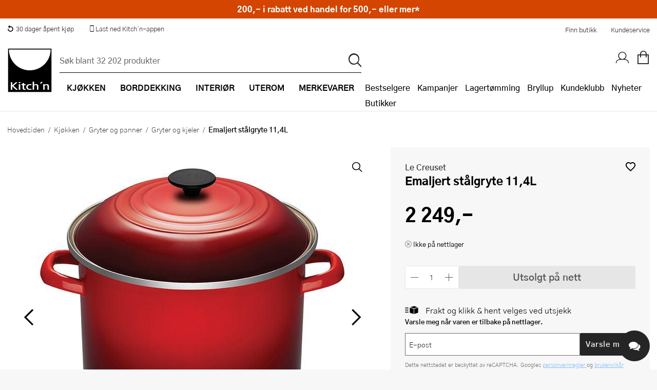

--- FILE ---
content_type: text/html; charset=utf-8
request_url: https://www.kitchn.no/kjokken/gryter-og-panner/gryter-og-kjeler/le-creuset-emaljert-stalgryte-114l/
body_size: 101616
content:


<!DOCTYPE html>
<html lang="nb-NO" prefix="og: http://ogp.me/ns#">
<head>
    <title>Le Creuset, Emaljert st&#xE5;lgryte 11,4L - Kitch&#x27;n</title>
    
    <meta property="og:title" content="Le Creuset, Emaljert st&#xE5;lgryte 11,4L - Kitch&#x27;n" />
    <meta property="og:type" content="website" />
    <meta property="og:description" content="Le Creusets emaljerte gryte i st&#xE5;l er fremstilt i kraftig rustfritt st&#xE5;l, og er emaljert b&#xE5;de innvendig og utvendig. Gryten er sv&#xE6;rt holdbar og ..." />
    <meta property="og:url" content="https://www.kitchn.no/kjokken/gryter-og-panner/gryter-og-kjeler/le-creuset-emaljert-stalgryte-114l/" />
    <meta property="og:image" content="https://content.kitchn.no/media/09192831-610e-42c7-b439-2d6f95bebec9s_300_300.jpg" />
    <meta property="og:image:width" content="600" />
    <meta property="og:image:height" content="600" />
    <meta property="og:site_name" content="Kitch&#x27;n" />
    <link rel="canonical" href="https://www.kitchn.no/kjokken/gryter-og-panner/gryter-og-kjeler/le-creuset-emaljert-stalgryte-114l/" />
    <meta charset="utf-8" />
    <meta name="viewport" content="width=device-width, initial-scale=1.0" />
    <meta name="description" content="Le Creusets emaljerte gryte i st&#xE5;l er fremstilt i kraftig rustfritt st&#xE5;l, og er emaljert b&#xE5;de innvendig og utvendig. Gryten er sv&#xE6;rt holdbar og ..." />
    <meta name="keywords" />
    <meta http-equiv="X-UA-Compatible" content="IE=Edge" />
    <meta name="apple-itunes-app" content="app-id=1483226156">  
    <base href="https://www.kitchn.no/">

    <!--Blazor:{"type":"server","prerenderId":"1c773b933ca947ffa6730ae1e5409515","key":{"locationHash":"77D12F14A8105320B1AAED6AE7E689DA0EC4483270A645E84079EAA0FFDF550D:0","formattedComponentKey":""},"sequence":0,"descriptor":"CfDJ8JoIToMn3XlElpwYjDGYnxT0Zq6yYS2Q43b1b5j3lRByFOpLqKlr/wmGxepoF3HZmG2cfvIGbpPiwgrU0RPy50Q2k3qGDRolA8Rj4sipJY\u002BG51fW\u002BKCNGY0nlqm2mRDTvg43fmSXabmIqtd99q6sdDMDtnro3xuRzsmLPwdI41d2rOmhB1aBHrTL03M0aLpdH5//iUtJzWm5hiTVibsozuAeuMA2W6N\u002BOFErMmdb\u002BmKGbMg0AGb1hF96J8m/AP9mTrCajgqSFjD8NFujzqmKhadcsY3RJRIdTdeNyyHQXQN4SNfgLP0SFUeRmLP9\u002BIVk2NcLdJB57W52gvOngEhnfwR1S9xi2mmA8awI2NvwoEYG4QYXrrkBPB9xT0zPQdPCP7bx53vwo/86orrwpUniV5fvXaBIveHLzlGSCp2bNLqQcbsrh1kS7NeHl7m/c3mgwlLtVxn7pePJXzaNe\u002BficYzSqwwmCIt/fQFLnpoABkD\u002B9UsodyQmXQTuoMyIugv38psdOGytJKwsU3r25IbxejeQtxIKO7Lh9NySwpz8qT0/ahmXAPLuK7tGxcbGPd/pnPG90ONmXvDYa8QQfGjI44A="}--><!--Blazor:{"prerenderId":"1c773b933ca947ffa6730ae1e5409515"}-->

    <link rel="apple-touch-icon" href="/gfx/icons/apple-touch-icon.png">
<link rel="apple-touch-icon" sizes="76x76" href="/gfx/icons/apple-touch-icon-76x76.png">
<link rel="apple-touch-icon" sizes="120x120" href="/gfx/icons/apple-touch-icon-120x120.png">
<link rel="apple-touch-icon" sizes="152x152" href="/gfx/icons/apple-touch-icon-152x152.png">
<link rel="apple-touch-icon" sizes="180x180" href="/gfx/icons/apple-touch-icon.png">
<link rel="apple-touch-startup-image" href="/gfx/icons/startup.png">
<link rel="icon" type="image/png" sizes="48x48" href="/gfx/icons/favicon-48x48.png">
<link rel="icon" type="image/png" sizes="96x96" href="/gfx/icons/favicon-96x96.png">
<link rel="icon" sizes="192x192" href="/gfx/icons/kitchn-192x192.png">
<link rel="icon" sizes="128x128" href="/gfx/icons/kitchn-128x128.png">
<link rel="manifest" href="/gfx/icons/manifest.json">
<link rel="mask-icon" href="/gfx/icons/safari-pinned-tab.svg" color="#000000">
<link rel="shortcut icon" href="/gfx/icons/favicon.ico">
<meta name="msapplication-config" content="/gfx/icons/browserconfig.xml">
<meta name="theme-color" content="#000000">
    
    
        <link rel="stylesheet" type="text/css" href="/css/nouislider.min.css?v=7GYaUc4mrFf1JYZ5MUQ20XQyB7BSuBWSIfjyENrFlvk" />
        <link rel="stylesheet" type="text/css" href="/fonts/kitchnno/styles.css?v=DDl0IStlCdApA4dJ604SCIqnb3xiI70lYT_P7TmBcmk" />
        <link rel="stylesheet" type="text/css" href="/fonts/plenum3/styles.css?v=o7y0td7HDMKYF2fm8S6Q1iJuKNQMNTF095i1l_tlVY4" />
        <link rel="stylesheet" type="text/css" href="/css/Style.min.css?v=8iJGX6t5TWCfWvq0-fILdYDcwEnng8ikSFXsd-VWq3Q" />
    
    
    
        <script>
window.dataLayer = window.dataLayer || []; 
dataLayer.push({
'event': 'productDetailImpression',
'ecommerce': {
'detail': {
'products': [
{'id':'602544', 'name':'Emaljert stålgryte 11,4L', 'brand':'Le Creuset', 'category':'Kjøkken/Gryter og panner/Gryter og kjeler', 'price':'2249.00'}]
}}});
</script>
        
<style>
    .async-hide {
        opacity: 0 !important
    }
</style>
<!-- Google Tag Manager -->
<script>
    (function (w, d, s, l, i) {
    w[l] = w[l] || []; w[l].push({
        'gtm.start':
            new Date().getTime(), event: 'gtm.js'
    }); var f = d.getElementsByTagName(s)[0],
        j = d.createElement(s), dl = l != 'dataLayer' ? '&l=' + l : ''; j.async = true; j.src =
            'https://www.googletagmanager.com/gtm.js?id=' + i + dl; f.parentNode.insertBefore(j, f);
    })(window, document, 'script', 'dataLayer', 'GTM-TS4J8TG');</script>
<!-- End Google Tag Manager -->

<!-- Facebook Pixel Code -->

<!-- End Facebook Pixel Code -->
    <script defer="defer" async="async" src="https://d81mfvml8p5ml.cloudfront.net/e2otw63y.js"></script> <!-- Apsis E-com -->

    
</head>
<body id="top" class="SMEG themempty" data-filter-brand="" data-filter-series="" data-brand="" data-pl3="">
    
    
        
<!-- Google Tag Manager (noscript) -->
<noscript>
    <iframe src="https://www.googletagmanager.com/ns.html?id=GTM-TS4J8TG" height="0" width="0" style="display:none;visibility:hidden"></iframe>
</noscript>
<!-- End Google Tag Manager (noscript) -->
    
    
<header class="border-bottom">
    <a href="#framework" class="screen-readers">Hopp til hovedinnholdet</a>
<div class="bg-white color-black">
    <div class="display-flex justify-space-between max-width margin-0--auto">
        <ul class="display-flex no-decoration padding-0 margin-0 display-none-mob">
            <li class="display-inline-block"><a href="https://www.kitchn.no/kundeservice/bytte-og-retur/" class="display-flex padding-1 font-0-8--1"><i class="icon-return margin-r-0-25"></i> 30 dager åpent kjøp</a></li>
            <li class="display-inline-block"><a href="https://www.kitchn.no/app/" class="display-flex padding-1 font-0-8--1"><i class="icon icon-mobile-phone relative top-nav-icon"></i><span class="vertical-align-middle"> Last ned Kitch´n-appen</span></a></li>
        </ul>
        <div class="display-flex align-items-center justify-flex-end width-p100-mobile">
            <a href="/butikker/" class="color-black hover-color-tertiary display-inline-block padding-1 font-0-8--1">Finn butikk</a>
            <a href="/kundeservice/" class="color-black hover-color-tertiary display-inline-block padding-1 font-0-8--1">Kundeservice</a>
        </div>
    </div>
</div>    <div class="headerInner">
        <a title="Kitch´n" href="/" class="logoWrapper">
            <img src="/gfx/logo.svg" alt="Kitchn logo" />
        </a>

<div class="searchbarWrapper justify-self-flex-start" id="SearchBarComponent">
    <div class="searchbarInner">
        <form method="get" id="SearchBar" data-loop="True" action="/sok">
            <input name="txtSearch" type="text" id="txtSearch" placeholder="S&#xF8;k blant 32 202 produkter" v-on:click="showSearchResult" autocomplete="off" v-model="searchString" class="standard">
            <input type="submit" value="p" id="btnSearch" title="S&#xF8;k">
        </form>
    </div>
        <div id="search-autocomplete-wrapper" v-if="searchResultVisible" v-cloak>
            <div class="max-width margin-0--auto display-flex">
                <div v-if="searchResult.products && searchResult.products.length > 0" class="half">
                    <h3>Produkter</h3>
                    <ul id="search-autocomplete-product-result">
                        <result-item v-for="item in this.productsToDisplay" v-bind:key="item.ProductNumber" v-bind:item="item" :class='{"active-item": currentItem === item.Id}' :data-id="item.Id" :data-test="item.Id">
                            <template>
                                <a v-bind:title="item.Brand +' - '+  item.Name" v-bind:href="item.Url" v-on:click="trackProduct($event, item.ProductId, item.Url)">
                                    <img v-bind:alt="item.Brand +' - '+ item.Name" v-bind:src="item.Image" />
                                    <span class="product-brand">{{item.Brand}}</span>
                                    <span class="product-description">{{item.Name}}</span>
                                    <span class="product-price">{{item.Price}}</span>
                                </a>
                            </template>
                        </result-item>
                    </ul>
                    <a v-bind:title="'Vis alle treff på ' + searchString" id="productsShowAllLink" v-bind:href="'sok/?txtSearch=' +searchString" v-if="searchResult.products.length > this.productsToDisplay.length">Vis alle treff på '{{this.searchString}}'</a>
                </div>
                <div class="half grid g2 gap-row-2 margin-t-1-tablet">
                    <div v-if="categoriesShowMore" class="span-1">
                        <h3>Kategorier</h3>
                        <ul id="search-autocomplete-category-result">
                            <result-item v-for="item in searchResult.categories" v-bind:item="item" v-bind:key="item.Name">
                                <template>
                                    <a v-bind:title="item.Name +' ('+ item.Count +')'" v-bind:href="item.Url">
                                        <span class="category-name">{{item.Name}} ({{item.Count}})</span>
                                    </a>
                                </template>
                            </result-item>
                        </ul>
                    </div>
                    <div v-if="brandsShowMore" class="span-1">
                        <h3>Merker</h3>
                        <ul id="search-autocomplete-brand-result">
                            <result-item v-for="item in searchResult.brands" v-bind:item="item" v-bind:key="item.Brand">
                                <template>
                                    <a v-bind:title="item.Brand +' ('+ item.Count +')'" v-bind:href="item.Url">
                                        <span class="category-name">{{item.Brand}} ({{item.Count}})</span>
                                    </a>
                                </template>
                        </ul>
                    </div>
                    <div v-if="seriesShowMore" class="span-1">
                        <h3>Serier</h3>
                        <ul id="search-autocomplete-article-result">
                            <result-item v-for="item in searchResult.series" v-bind:item="item" v-bind:key="item.Name">
                                <template>
                                    <a v-bind:title="item.Name +' ('+ item.Count +')'" v-bind:href="item.Url">
                                        <span class="category-name">{{item.Name}} ({{item.Count}})</span>
                                    </a>
                                </template>
                            </result-item>
                        </ul>
                    </div>

                    <div v-if="recipesShowMore" class="span-1">
                        <h3>Oppskrifter</h3>
                        <ul id="search-autocomplete-article-result">
                            <result-item v-for="item in searchResult.recipes" v-bind:item="item" v-bind:key="item.Id">
                                <template>
                                    <a v-bind:href="item.Url">
                                        <span class="category-name">{{item.Name}}</span>
                                    </a>
                                </template>
                            </result-item>
                        </ul>
                    </div>
                    <div v-if="inspirationShowMore" class="span-1">
                        <h3>Artikler</h3>
                        <ul id="search-autocomplete-article-result">
                            <result-item v-for="item in searchResult.inspiration" v-bind:item="item" v-bind:key="item.Id">
                                <template>
                                    <a v-bind:href="item.Url">
                                        <span class="category-name">{{item.Name}}</span>
                                    </a>
                                </template>
                            </result-item>
                        </ul>
                    </div>
                    <div v-if="themesShowMore" class="span-1">
                        <h3>Tema</h3>
                        <ul id="search-autocomplete-article-result">
                            <result-item v-for="item in searchResult.themes" v-bind:item="item" v-bind:key="item.Id">
                                <template>
                                    <a v-bind:href="item.Url">
                                        <span class="category-name">{{item.Name}}</span>
                                    </a>
                                </template>
                            </result-item>
                        </ul>
                    </div>
                    <div v-if="storesShowMore" class="span-1">
                        <h3>Butikker</h3>
                        <ul id="search-autocomplete-article-result">
                            <result-item v-for="item in searchResult.stores" v-bind:item="item" v-bind:key="item.Name">
                                <template>
                                    <a v-bind:href="item.Url">
                                        <span class="category-name">{{item.Name}}</span>
                                    </a>
                                </template>
                            </result-item>
                        </ul>
                    </div>
                </div>
                <button title="Lukk s&#xF8;keresultater" v-on:click="closeAutocomplete" id="close-autocomplete"><span class="stripe"></span><span class="stripe"></span></button>
            </div>
        </div>
</div>        <nav>
            <div class="navWrapper">
                <ul id="productMenu">

    <li class="main-category has-children">
        <a href="/kjokken/">
                <i class="icon-matlaging display-none display-inline-block-tablet font-1-5--1 vertical-align-middle"></i>
            <span class="margin-l-1-tablet">Kj&#xF8;kken</span>
        </a>
        <div class="ul-wrapper">
            <ul data-tree-level="2" data-selected="504">
                <li class="display-none display-block-tablet border-none">
                    <span class="menu-go-back">Tilbake</span>
                </li>
                <li class ="category-parent">
                    <a href="/kjokken/">
                        <i class='icon-matlaging display-none display-inline-block-tablet font-1-5--1 vertical-align-middle'></i>
                        <span class="margin-l-1-tablet font-1 font-weight-700 line-height-1">Se alt innen Kj&#xF8;kken</span>
                    </a>
                </li>
                    <li>
                        <a href="/kjokken/bakeutstyr/" class=""><span>Bakeutstyr</span></a>
                            <div class="ul-wrapper">
                                

<ul data-tree-level="3" id="">
    <li class="display-none display-block-tablet border-none">
        <span class="menu-go-back">Tilbake</span>
    </li>
    <li class="category-parent">
        <a href="/kjokken/bakeutstyr/">
            <span class="font-1 font-weight-700 line-height-1 line-height-1-5-tablet">Se alt innen Bakeutstyr</span>
        </a>

    </li>
        <li>
            <a href="/kjokken/bakeutstyr/bakeboller/" class="">
                <span>Bakeboller</span>
            </a>
        </li>
        <li>
            <a href="/kjokken/bakeutstyr/bakebrett-og-rister/" class="">
                <span>Bakebrett og rister</span>
            </a>
        </li>
        <li>
            <a href="/kjokken/bakeutstyr/bakematter/" class="">
                <span>Bakematter</span>
            </a>
        </li>
        <li>
            <a href="/kjokken/bakeutstyr/bakepensler/" class="">
                <span>Bakepensler</span>
            </a>
        </li>
        <li>
            <a href="/kjokken/bakeutstyr/brodformer-og-bakeformer/" class="">
                <span>Br&#xF8;dformer og bakeformer</span>
            </a>
        </li>
        <li>
            <a href="/kjokken/bakeutstyr/deigskraper/" class="">
                <span>Deigskraper</span>
            </a>
        </li>
        <li>
            <a href="/kjokken/bakeutstyr/dekoreringsutstyr/" class="">
                <span>Dekoreringsutstyr</span>
            </a>
        </li>
        <li>
            <a href="/kjokken/bakeutstyr/hevekurver/" class="">
                <span>Hevekurver</span>
            </a>
        </li>
        <li>
            <a href="/kjokken/bakeutstyr/kakepynt/" class="">
                <span>Kakepynt</span>
            </a>
        </li>
        <li>
            <a href="/kjokken/bakeutstyr/kakepynt-spiselig/" class="">
                <span>Kakepynt - spiselig</span>
            </a>
        </li>
        <li>
            <a href="/kjokken/bakeutstyr/kakering/" class="">
                <span>Kakering</span>
            </a>
        </li>
        <li>
            <a href="/kjokken/bakeutstyr/kaketine/" class="">
                <span>Kaketine</span>
            </a>
        </li>
        <li>
            <a href="/kjokken/bakeutstyr/kjevler/" class="">
                <span>Kjevler</span>
            </a>
        </li>
        <li>
            <a href="/kjokken/bakeutstyr/langpanner/" class="">
                <span>Langpanner</span>
            </a>
        </li>
        <li>
            <a href="/kjokken/bakeutstyr/muffinsformer/" class="">
                <span>Muffinsformer</span>
            </a>
        </li>
        <li>
            <a href="/kjokken/bakeutstyr/paiformer/" class="">
                <span>Paiformer</span>
            </a>
        </li>
        <li>
            <a href="/kjokken/bakeutstyr/pepperkakeformer/" class="">
                <span>Pepperkakeformer</span>
            </a>
        </li>
        <li>
            <a href="/kjokken/bakeutstyr/sikt/" class="">
                <span>Sikt</span>
            </a>
        </li>
        <li>
            <a href="/kjokken/bakeutstyr/slikkepotter/" class="">
                <span>Slikkepotter</span>
            </a>
        </li>
        <li>
            <a href="/kjokken/bakeutstyr/springformer/" class="">
                <span>Springformer</span>
            </a>
        </li>
        <li>
            <a href="/kjokken/bakeutstyr/sproyteposer-og-tipper/" class="">
                <span>Spr&#xF8;yteposer og tipper</span>
            </a>
        </li>
        <li>
            <a href="/kjokken/bakeutstyr/ovrig-bakeutstyr/" class="">
                <span>&#xD8;vrig bakeutstyr</span>
            </a>
        </li>
</ul>
                            </div>
                    </li>
                    <li>
                        <a href="/kjokken/gryter-og-panner/" class=""><span>Gryter og panner</span></a>
                            <div class="ul-wrapper">
                                

<ul data-tree-level="3" id="">
    <li class="display-none display-block-tablet border-none">
        <span class="menu-go-back">Tilbake</span>
    </li>
    <li class="category-parent">
        <a href="/kjokken/gryter-og-panner/">
            <span class="font-1 font-weight-700 line-height-1 line-height-1-5-tablet">Se alt innen Gryter og panner</span>
        </a>

    </li>
        <li>
            <a href="/kjokken/gryter-og-panner/grillpanner/" class="">
                <span>Grillpanner</span>
            </a>
        </li>
        <li>
            <a href="/kjokken/gryter-og-panner/gryter-og-kjeler/" class="">
                <span>Gryter og kjeler</span>
            </a>
        </li>
        <li>
            <a href="/kjokken/gryter-og-panner/grytesett/" class="">
                <span>Grytesett</span>
            </a>
        </li>
        <li>
            <a href="/kjokken/gryter-og-panner/kasseroller/" class="">
                <span>Kasseroller</span>
            </a>
        </li>
        <li>
            <a href="/kjokken/gryter-og-panner/lokk-og-tilbehor/" class="">
                <span>Lokk og tilbeh&#xF8;r</span>
            </a>
        </li>
        <li>
            <a href="/kjokken/gryter-og-panner/pannekakepanner/" class="">
                <span>Pannekakepanner</span>
            </a>
        </li>
        <li>
            <a href="/kjokken/gryter-og-panner/sautepanner-og-traktorpanner/" class="">
                <span>Saut&#xE9;panner og trakt&#xF8;rpanner</span>
            </a>
        </li>
        <li>
            <a href="/kjokken/gryter-og-panner/stekepanner/" class="">
                <span>Stekepanner</span>
            </a>
        </li>
        <li>
            <a href="/kjokken/gryter-og-panner/stekepannesett/" class="">
                <span>Stekepannesett</span>
            </a>
        </li>
        <li>
            <a href="/kjokken/gryter-og-panner/stopejern/" class="">
                <span>St&#xF8;pejernsgryter</span>
            </a>
        </li>
        <li>
            <a href="/kjokken/gryter-og-panner/stopejernspanner/" class="">
                <span>St&#xF8;pejernspanner</span>
            </a>
        </li>
        <li>
            <a href="/kjokken/gryter-og-panner/trykkokere/" class="">
                <span>Trykkokere</span>
            </a>
        </li>
        <li>
            <a href="/kjokken/gryter-og-panner/vannkjeler/" class="">
                <span>Vannkjeler</span>
            </a>
        </li>
        <li>
            <a href="/kjokken/gryter-og-panner/wokpanner/" class="">
                <span>Wokpanner</span>
            </a>
        </li>
</ul>
                            </div>
                    </li>
                    <li>
                        <a href="/kjokken/kjokkenapparater/" class=""><span>Kj&#xF8;kkenapparater</span></a>
                            <div class="ul-wrapper">
                                

<ul data-tree-level="3" id="">
    <li class="display-none display-block-tablet border-none">
        <span class="menu-go-back">Tilbake</span>
    </li>
    <li class="category-parent">
        <a href="/kjokken/kjokkenapparater/">
            <span class="font-1 font-weight-700 line-height-1 line-height-1-5-tablet">Se alt innen Kj&#xF8;kkenapparater</span>
        </a>

    </li>
        <li>
            <a href="/kjokken/kjokkenapparater/airfryer/" class="">
                <span>Airfryer</span>
            </a>
        </li>
        <li>
            <a href="/kjokken/kjokkenapparater/blendere/" class="">
                <span>Blendere</span>
            </a>
        </li>
        <li>
            <a href="/kjokken/kjokkenapparater/brodrister/" class="">
                <span>Br&#xF8;drister</span>
            </a>
        </li>
        <li>
            <a href="/kjokken/kjokkenapparater/dehydrator/" class="">
                <span>Dehydrator</span>
            </a>
        </li>
        <li>
            <a href="/kjokken/kjokkenapparater/eggkokere/" class="">
                <span>Eggkokere</span>
            </a>
        </li>
        <li>
            <a href="/kjokken/kjokkenapparater/foodprosessor/" class="">
                <span>Foodprosessor</span>
            </a>
        </li>
        <li>
            <a href="/kjokken/kjokkenapparater/frityrkoker/" class="">
                <span>Frityrkoker</span>
            </a>
        </li>
        <li>
            <a href="/kjokken/kjokkenapparater/hvitevarer/" class="">
                <span>Hvitevarer</span>
            </a>
        </li>
        <li>
            <a href="/kjokken/kjokkenapparater/handmikser/" class="">
                <span>H&#xE5;ndmikser</span>
            </a>
        </li>
        <li>
            <a href="/kjokken/kjokkenapparater/isbitmaskin/" class="">
                <span>Isbitmaskin</span>
            </a>
        </li>
        <li>
            <a href="/kjokken/kjokkenapparater/iskremmaskiner/" class="">
                <span>Iskremmaskiner</span>
            </a>
        </li>
        <li>
            <a href="/kjokken/kjokkenapparater/juicemaskiner/" class="">
                <span>Juicemaskiner</span>
            </a>
        </li>
        <li>
            <a href="/kjokken/kjokkenapparater/kaffekvern/" class="">
                <span>Kaffekvern</span>
            </a>
        </li>
        <li>
            <a href="/kjokken/kjokkenapparater/kaffemaskiner/" class="">
                <span>Kaffemaskiner</span>
            </a>
        </li>
        <li>
            <a href="/kjokken/kjokkenapparater/kaffetrakter/" class="">
                <span>Kaffetrakter</span>
            </a>
        </li>
        <li>
            <a href="/kjokken/kjokkenapparater/kapselmaskiner/" class="">
                <span>Kapselmaskiner</span>
            </a>
        </li>
        <li>
            <a href="/kjokken/kjokkenapparater/kjokkenmaskiner/" class="">
                <span>Kj&#xF8;kkenmaskiner</span>
            </a>
        </li>
        <li>
            <a href="/kjokken/kjokkenapparater/krumkakejern/" class="">
                <span>Krumkakejern</span>
            </a>
        </li>
        <li>
            <a href="/kjokken/kjokkenapparater/kullsyremaskiner/" class="">
                <span>Kullsyremaskiner</span>
            </a>
        </li>
        <li>
            <a href="/kjokken/kjokkenapparater/melkeskummere/" class="">
                <span>Melkeskummere</span>
            </a>
        </li>
        <li>
            <a href="/kjokken/kjokkenapparater/popcornmaskiner/" class="">
                <span>Popcornmaskiner</span>
            </a>
        </li>
        <li>
            <a href="/kjokken/kjokkenapparater/riskoker/" class="">
                <span>Riskoker</span>
            </a>
        </li>
        <li>
            <a href="/kjokken/kjokkenapparater/sous-vide/" class="">
                <span>Sous vide</span>
            </a>
        </li>
        <li>
            <a href="/kjokken/kjokkenapparater/stavmiksere/" class="">
                <span>Stavmiksere</span>
            </a>
        </li>
        <li>
            <a href="/kjokken/kjokkenapparater/steketakker/" class="">
                <span>Steketakker</span>
            </a>
        </li>
        <li>
            <a href="/kjokken/kjokkenapparater/toastjern-og-bordgrill/" class="">
                <span>Toastjern og bordgrill</span>
            </a>
        </li>
        <li>
            <a href="/kjokken/kjokkenapparater/vaffeljern/" class="">
                <span>Vaffeljern</span>
            </a>
        </li>
        <li>
            <a href="/kjokken/kjokkenapparater/vakuumpakker/" class="">
                <span>Vakuumpakker</span>
            </a>
        </li>
        <li>
            <a href="/kjokken/kjokkenapparater/vannkokere/" class="">
                <span>Vannkokere</span>
            </a>
        </li>
        <li>
            <a href="/kjokken/kjokkenapparater/ovrige-kjokkenapparater/" class="">
                <span>&#xD8;vrige kj&#xF8;kkenapparater</span>
            </a>
        </li>
</ul>
                            </div>
                    </li>
                    <li>
                        <a href="/kjokken/kjokkenkniver/" class=""><span>Kj&#xF8;kkenkniver</span></a>
                            <div class="ul-wrapper">
                                

<ul data-tree-level="3" id="">
    <li class="display-none display-block-tablet border-none">
        <span class="menu-go-back">Tilbake</span>
    </li>
    <li class="category-parent">
        <a href="/kjokken/kjokkenkniver/">
            <span class="font-1 font-weight-700 line-height-1 line-height-1-5-tablet">Se alt innen Kj&#xF8;kkenkniver</span>
        </a>

    </li>
        <li>
            <a href="/kjokken/kjokkenkniver/barnekniver/" class="">
                <span>Barnekniver</span>
            </a>
        </li>
        <li>
            <a href="/kjokken/kjokkenkniver/brodkniv/" class="">
                <span>Br&#xF8;dkniv</span>
            </a>
        </li>
        <li>
            <a href="/kjokken/kjokkenkniver/filetkniv/" class="">
                <span>Filetkniv</span>
            </a>
        </li>
        <li>
            <a href="/kjokken/kjokkenkniver/gronnsakskniv/" class="">
                <span>Gr&#xF8;nnsakskniv</span>
            </a>
        </li>
        <li>
            <a href="/kjokken/kjokkenkniver/japanske-kniver/" class="">
                <span>Japanske kniver</span>
            </a>
        </li>
        <li>
            <a href="/kjokken/kjokkenkniver/knivblokk/" class="">
                <span>Knivblokk</span>
            </a>
        </li>
        <li>
            <a href="/kjokken/kjokkenkniver/knivsett/" class="">
                <span>Knivsett</span>
            </a>
        </li>
        <li>
            <a href="/kjokken/kjokkenkniver/knivsliper-og-slipestal/" class="">
                <span>Knivsliper og slipest&#xE5;l</span>
            </a>
        </li>
        <li>
            <a href="/kjokken/kjokkenkniver/kokkekniv/" class="">
                <span>Kokkekniv</span>
            </a>
        </li>
        <li>
            <a href="/kjokken/kjokkenkniver/magnetlist/" class="">
                <span>Magnetlist</span>
            </a>
        </li>
        <li>
            <a href="/kjokken/kjokkenkniver/slaktekniv/" class="">
                <span>Slaktekniv</span>
            </a>
        </li>
        <li>
            <a href="/kjokken/kjokkenkniver/soppkniv/" class="">
                <span>Soppkniv</span>
            </a>
        </li>
        <li>
            <a href="/kjokken/kjokkenkniver/universalkniv/" class="">
                <span>Universalkniv</span>
            </a>
        </li>
</ul>
                            </div>
                    </li>
                    <li>
                        <a href="/kjokken/kjokkentekstil/" class=""><span>Kj&#xF8;kkentekstil</span></a>
                            <div class="ul-wrapper">
                                

<ul data-tree-level="3" id="">
    <li class="display-none display-block-tablet border-none">
        <span class="menu-go-back">Tilbake</span>
    </li>
    <li class="category-parent">
        <a href="/kjokken/kjokkentekstil/">
            <span class="font-1 font-weight-700 line-height-1 line-height-1-5-tablet">Se alt innen Kj&#xF8;kkentekstil</span>
        </a>

    </li>
        <li>
            <a href="/kjokken/kjokkentekstil/forkle/" class="">
                <span>Forkle</span>
            </a>
        </li>
        <li>
            <a href="/kjokken/kjokkentekstil/grytekluter-og-grytevotter/" class="">
                <span>Grytekluter og grytevotter</span>
            </a>
        </li>
        <li>
            <a href="/kjokken/kjokkentekstil/kjokkenhandkle-og-oppvaskkluter/" class="">
                <span>Kj&#xF8;kkenh&#xE5;ndkle og oppvaskkluter</span>
            </a>
        </li>
</ul>
                            </div>
                    </li>
                    <li>
                        <a href="/kjokken/kjokkenutstyr/" class=""><span>Kj&#xF8;kkenutstyr</span></a>
                            <div class="ul-wrapper">
                                

<ul data-tree-level="3" id="">
    <li class="display-none display-block-tablet border-none">
        <span class="menu-go-back">Tilbake</span>
    </li>
    <li class="category-parent">
        <a href="/kjokken/kjokkenutstyr/">
            <span class="font-1 font-weight-700 line-height-1 line-height-1-5-tablet">Se alt innen Kj&#xF8;kkenutstyr</span>
        </a>

    </li>
        <li>
            <a href="/kjokken/kjokkenutstyr/boksapner/" class="">
                <span>Boks&#xE5;pner</span>
            </a>
        </li>
        <li>
            <a href="/kjokken/kjokkenutstyr/creme-brlee-former/" class="">
                <span>Cr&#xE9;me Br&#xFB;l&#xE9;e-former</span>
            </a>
        </li>
        <li>
            <a href="/kjokken/kjokkenutstyr/damprist/" class="">
                <span>Damprist</span>
            </a>
        </li>
        <li>
            <a href="/kjokken/kjokkenutstyr/eggedeler/" class="">
                <span>Eggedeler</span>
            </a>
        </li>
        <li>
            <a href="/kjokken/kjokkenutstyr/espressokanne/" class="">
                <span>Espressokanne</span>
            </a>
        </li>
        <li>
            <a href="/kjokken/kjokkenutstyr/gassbrennere/" class="">
                <span>Gassbrennere</span>
            </a>
        </li>
        <li>
            <a href="/kjokken/kjokkenutstyr/hamburgerpresse/" class="">
                <span>Hamburgerpresse</span>
            </a>
        </li>
        <li>
            <a href="/kjokken/kjokkenutstyr/hvitlokspresser/" class="">
                <span>Hvitl&#xF8;kspresser</span>
            </a>
        </li>
        <li>
            <a href="/kjokken/kjokkenutstyr/ildfaste-former/" class="">
                <span>Ildfaste former</span>
            </a>
        </li>
        <li>
            <a href="/kjokken/kjokkenutstyr/isbitformer-og-isformer/" class="">
                <span>Isbitformer og isformer</span>
            </a>
        </li>
        <li>
            <a href="/kjokken/kjokkenutstyr/isskjeer/" class="">
                <span>Isskjeer</span>
            </a>
        </li>
        <li>
            <a href="/kjokken/kjokkenutstyr/kaffe-og-teutstyr/" class="">
                <span>Kaffe- og teutstyr</span>
            </a>
        </li>
        <li>
            <a href="/kjokken/kjokkenutstyr/kaffebrygger/" class="">
                <span>Kaffebrygger</span>
            </a>
        </li>
        <li>
            <a href="/kjokken/kjokkenutstyr/kjokkentimer/" class="">
                <span>Kj&#xF8;kkentimer</span>
            </a>
        </li>
        <li>
            <a href="/kjokken/kjokkenutstyr/kjokkenvekt/" class="">
                <span>Kj&#xF8;kkenvekt</span>
            </a>
        </li>
        <li>
            <a href="/kjokken/kjokkenutstyr/kjotthammer/" class="">
                <span>Kj&#xF8;tthammer</span>
            </a>
        </li>
        <li>
            <a href="/kjokken/kjokkenutstyr/krydderkvern/" class="">
                <span>Krydderkvern</span>
            </a>
        </li>
        <li>
            <a href="/kjokken/kjokkenutstyr/mandolinjern/" class="">
                <span>Mandolinjern</span>
            </a>
        </li>
        <li>
            <a href="/kjokken/kjokkenutstyr/minihakker/" class="">
                <span>Minihakker</span>
            </a>
        </li>
        <li>
            <a href="/kjokken/kjokkenutstyr/morter/" class="">
                <span>Morter</span>
            </a>
        </li>
        <li>
            <a href="/kjokken/kjokkenutstyr/malebeger-og-maleskje/" class="">
                <span>M&#xE5;lebeger og m&#xE5;leskje</span>
            </a>
        </li>
        <li>
            <a href="/kjokken/kjokkenutstyr/notteknekkere/" class="">
                <span>N&#xF8;tteknekkere</span>
            </a>
        </li>
        <li>
            <a href="/kjokken/kjokkenutstyr/oljeflaske-og-dressingshaker/" class="">
                <span>Oljeflaske og dressingflaske</span>
            </a>
        </li>
        <li>
            <a href="/kjokken/kjokkenutstyr/pastamaskiner/" class="">
                <span>Pastamaskiner</span>
            </a>
        </li>
        <li>
            <a href="/kjokken/kjokkenutstyr/pizzahjul/" class="">
                <span>Pizzahjul</span>
            </a>
        </li>
        <li>
            <a href="/kjokken/kjokkenutstyr/pizzaspader/" class="">
                <span>Pizzaspader</span>
            </a>
        </li>
        <li>
            <a href="/kjokken/kjokkenutstyr/pizzastein-og-pizzastal/" class="">
                <span>Pizzastein og pizzast&#xE5;l</span>
            </a>
        </li>
        <li>
            <a href="/kjokken/kjokkenutstyr/potetmoser/" class="">
                <span>Potetmoser</span>
            </a>
        </li>
        <li>
            <a href="/kjokken/kjokkenutstyr/presskanner/" class="">
                <span>Presskanner</span>
            </a>
        </li>
        <li>
            <a href="/kjokken/kjokkenutstyr/rivjern/" class="">
                <span>Rivjern</span>
            </a>
        </li>
        <li>
            <a href="/kjokken/kjokkenutstyr/sakser/" class="">
                <span>Sakser</span>
            </a>
        </li>
        <li>
            <a href="/kjokken/kjokkenutstyr/salatslynger/" class="">
                <span>Salatslynger</span>
            </a>
        </li>
        <li>
            <a href="/kjokken/kjokkenutstyr/sil-og-dorslag/" class="">
                <span>Sil og d&#xF8;rslag</span>
            </a>
        </li>
        <li>
            <a href="/kjokken/kjokkenutstyr/sitruspresser/" class="">
                <span>Sitruspresser</span>
            </a>
        </li>
        <li>
            <a href="/kjokken/kjokkenutstyr/skjaerebrett-og-fjoler/" class="">
                <span>Skj&#xE6;rebrett og fj&#xF8;ler</span>
            </a>
        </li>
        <li>
            <a href="/kjokken/kjokkenutstyr/skreller/" class="">
                <span>Skreller</span>
            </a>
        </li>
        <li>
            <a href="/kjokken/kjokkenutstyr/sleiver-og-oser/" class="">
                <span>Sleiver og &#xF8;ser</span>
            </a>
        </li>
        <li>
            <a href="/kjokken/kjokkenutstyr/spiralizere/" class="">
                <span>Spiralizere</span>
            </a>
        </li>
        <li>
            <a href="/kjokken/kjokkenutstyr/stekepinsett/" class="">
                <span>Stekepinsett</span>
            </a>
        </li>
        <li>
            <a href="/kjokken/kjokkenutstyr/stekespader/" class="">
                <span>Stekespader</span>
            </a>
        </li>
        <li>
            <a href="/kjokken/kjokkenutstyr/steketermometer/" class="">
                <span>Steketermometer</span>
            </a>
        </li>
        <li>
            <a href="/kjokken/kjokkenutstyr/torkerullholder/" class="">
                <span>T&#xF8;rkerullholder</span>
            </a>
        </li>
        <li>
            <a href="/kjokken/kjokkenutstyr/visper/" class="">
                <span>Visper</span>
            </a>
        </li>
        <li>
            <a href="/kjokken/kjokkenutstyr/ovrige-kjokkenredskaper/" class="">
                <span>&#xD8;vrige kj&#xF8;kkenredskaper</span>
            </a>
        </li>
</ul>
                            </div>
                    </li>
                    <li>
                        <a href="/kjokken/mat-og-drikke/" class=""><span>Mat og drikke</span></a>
                            <div class="ul-wrapper">
                                

<ul data-tree-level="3" id="">
    <li class="display-none display-block-tablet border-none">
        <span class="menu-go-back">Tilbake</span>
    </li>
    <li class="category-parent">
        <a href="/kjokken/mat-og-drikke/">
            <span class="font-1 font-weight-700 line-height-1 line-height-1-5-tablet">Se alt innen Mat og drikke</span>
        </a>

    </li>
        <li>
            <a href="/kjokken/mat-og-drikke/drikke/" class="">
                <span>Drikke</span>
            </a>
        </li>
        <li>
            <a href="/kjokken/mat-og-drikke/gavesett/" class="">
                <span>Gavesett</span>
            </a>
        </li>
        <li>
            <a href="/kjokken/mat-og-drikke/kaffe/" class="">
                <span>Kaffe</span>
            </a>
        </li>
        <li>
            <a href="/kjokken/mat-og-drikke/krydder/" class="">
                <span>Krydder</span>
            </a>
        </li>
        <li>
            <a href="/kjokken/mat-og-drikke/lakris/" class="">
                <span>Lakris</span>
            </a>
        </li>
        <li>
            <a href="/kjokken/mat-og-drikke/mat/" class="">
                <span>Mat</span>
            </a>
        </li>
        <li>
            <a href="/kjokken/mat-og-drikke/olje/" class="">
                <span>Olje</span>
            </a>
        </li>
        <li>
            <a href="/kjokken/mat-og-drikke/saus/" class="">
                <span>Saus</span>
            </a>
        </li>
        <li>
            <a href="/kjokken/mat-og-drikke/sjokolade-og-kakao/" class="">
                <span>Sjokolade og kakao</span>
            </a>
        </li>
        <li>
            <a href="/kjokken/mat-og-drikke/smakstilsetninger-og-essenser/" class="">
                <span>Smakstilsetninger og essenser</span>
            </a>
        </li>
        <li>
            <a href="/kjokken/mat-og-drikke/snacks/" class="">
                <span>Snacks</span>
            </a>
        </li>
        <li>
            <a href="/kjokken/mat-og-drikke/te/" class="">
                <span>Te</span>
            </a>
        </li>
        <li>
            <a href="/kjokken/mat-og-drikke/tilbehor/" class="">
                <span>Tilbeh&#xF8;r</span>
            </a>
        </li>
</ul>
                            </div>
                    </li>
                    <li>
                        <a href="/kjokken/oppbevaring/" class=""><span>Oppbevaring</span></a>
                            <div class="ul-wrapper">
                                

<ul data-tree-level="3" id="">
    <li class="display-none display-block-tablet border-none">
        <span class="menu-go-back">Tilbake</span>
    </li>
    <li class="category-parent">
        <a href="/kjokken/oppbevaring/">
            <span class="font-1 font-weight-700 line-height-1 line-height-1-5-tablet">Se alt innen Oppbevaring</span>
        </a>

    </li>
        <li>
            <a href="/kjokken/oppbevaring/bestikkoppbevaring/" class="">
                <span>Bestikkoppbevaring</span>
            </a>
        </li>
        <li>
            <a href="/kjokken/oppbevaring/brodboks/" class="">
                <span>Br&#xF8;dboks</span>
            </a>
        </li>
        <li>
            <a href="/kjokken/oppbevaring/glassflasker/" class="">
                <span>Glassflasker</span>
            </a>
        </li>
        <li>
            <a href="/kjokken/oppbevaring/kakeboks/" class="">
                <span>Kakeboks</span>
            </a>
        </li>
        <li>
            <a href="/kjokken/oppbevaring/krukker/" class="">
                <span>Krukker</span>
            </a>
        </li>
        <li>
            <a href="/kjokken/oppbevaring/matboks/" class="">
                <span>Matboks</span>
            </a>
        </li>
        <li>
            <a href="/kjokken/oppbevaring/oppbevaringsbokser/" class="">
                <span>Oppbevaringsbokser</span>
            </a>
        </li>
        <li>
            <a href="/kjokken/oppbevaring/osteklokker/" class="">
                <span>Osteklokker</span>
            </a>
        </li>
        <li>
            <a href="/kjokken/oppbevaring/poser/" class="">
                <span>Poser</span>
            </a>
        </li>
        <li>
            <a href="/kjokken/oppbevaring/smorboks/" class="">
                <span>Sm&#xF8;rboks</span>
            </a>
        </li>
        <li>
            <a href="/kjokken/oppbevaring/stativ/" class="">
                <span>Stativ</span>
            </a>
        </li>
        <li>
            <a href="/kjokken/oppbevaring/ovrig-oppbevaring/" class="">
                <span>&#xD8;vrig oppbevaring</span>
            </a>
        </li>
</ul>
                            </div>
                    </li>
            </ul>
        </div>
    </li>
    <li class="main-category has-children">
        <a href="/borddekking/">
                <i class="icon-servering display-none display-inline-block-tablet font-1-5--1 vertical-align-middle"></i>
            <span class="margin-l-1-tablet">Borddekking</span>
        </a>
        <div class="ul-wrapper">
            <ul data-tree-level="2" data-selected="504">
                <li class="display-none display-block-tablet border-none">
                    <span class="menu-go-back">Tilbake</span>
                </li>
                <li class ="category-parent">
                    <a href="/borddekking/">
                        <i class='icon-servering display-none display-inline-block-tablet font-1-5--1 vertical-align-middle'></i>
                        <span class="margin-l-1-tablet font-1 font-weight-700 line-height-1">Se alt innen Borddekking</span>
                    </a>
                </li>
                    <li>
                        <a href="/borddekking/bestikk/" class=""><span>Bestikk</span></a>
                            <div class="ul-wrapper">
                                

<ul data-tree-level="3" id="">
    <li class="display-none display-block-tablet border-none">
        <span class="menu-go-back">Tilbake</span>
    </li>
    <li class="category-parent">
        <a href="/borddekking/bestikk/">
            <span class="font-1 font-weight-700 line-height-1 line-height-1-5-tablet">Se alt innen Bestikk</span>
        </a>

    </li>
        <li>
            <a href="/borddekking/bestikk/barnebestikk/" class="">
                <span>Barnebestikk</span>
            </a>
        </li>
        <li>
            <a href="/borddekking/bestikk/bestikksett/" class="">
                <span>Bestikksett</span>
            </a>
        </li>
        <li>
            <a href="/borddekking/bestikk/biffbestikk/" class="">
                <span>Biffbestikk</span>
            </a>
        </li>
        <li>
            <a href="/borddekking/bestikk/dessertbestikk/" class="">
                <span>Dessertbestikk</span>
            </a>
        </li>
        <li>
            <a href="/borddekking/bestikk/gafler/" class="">
                <span>Gafler</span>
            </a>
        </li>
        <li>
            <a href="/borddekking/bestikk/kakespader/" class="">
                <span>Kakespader</span>
            </a>
        </li>
        <li>
            <a href="/borddekking/bestikk/kniver/" class="">
                <span>Kniver</span>
            </a>
        </li>
        <li>
            <a href="/borddekking/bestikk/ostehovler/" class="">
                <span>Osteh&#xF8;vler</span>
            </a>
        </li>
        <li>
            <a href="/borddekking/bestikk/ostekniver/" class="">
                <span>Ostekniver</span>
            </a>
        </li>
        <li>
            <a href="/borddekking/bestikk/salatbestikk/" class="">
                <span>Salatbestikk</span>
            </a>
        </li>
        <li>
            <a href="/borddekking/bestikk/sausoser/" class="">
                <span>Saus&#xF8;ser</span>
            </a>
        </li>
        <li>
            <a href="/borddekking/bestikk/serveringsbestikk/" class="">
                <span>Serveringsbestikk</span>
            </a>
        </li>
        <li>
            <a href="/borddekking/bestikk/skalldyrbestikk/" class="">
                <span>Skalldyrbestikk</span>
            </a>
        </li>
        <li>
            <a href="/borddekking/bestikk/smorkniver/" class="">
                <span>Sm&#xF8;rkniver</span>
            </a>
        </li>
        <li>
            <a href="/borddekking/bestikk/spisepinner/" class="">
                <span>Spisepinner</span>
            </a>
        </li>
        <li>
            <a href="/borddekking/bestikk/spiseskjeer/" class="">
                <span>Spiseskjeer</span>
            </a>
        </li>
        <li>
            <a href="/borddekking/bestikk/teskjeer/" class="">
                <span>Teskjeer</span>
            </a>
        </li>
</ul>
                            </div>
                    </li>
                    <li>
                        <a href="/borddekking/flasker-og-kanner/" class=""><span>Flasker og kanner</span></a>
                            <div class="ul-wrapper">
                                

<ul data-tree-level="3" id="">
    <li class="display-none display-block-tablet border-none">
        <span class="menu-go-back">Tilbake</span>
    </li>
    <li class="category-parent">
        <a href="/borddekking/flasker-og-kanner/">
            <span class="font-1 font-weight-700 line-height-1 line-height-1-5-tablet">Se alt innen Flasker og kanner</span>
        </a>

    </li>
        <li>
            <a href="/borddekking/flasker-og-kanner/drikkeflasker/" class="">
                <span>Drikkeflasker</span>
            </a>
        </li>
        <li>
            <a href="/borddekking/flasker-og-kanner/mugger/" class="">
                <span>Mugger</span>
            </a>
        </li>
        <li>
            <a href="/borddekking/flasker-og-kanner/tekanner/" class="">
                <span>Tekanner</span>
            </a>
        </li>
        <li>
            <a href="/borddekking/flasker-og-kanner/termoflasker/" class="">
                <span>Termoflasker</span>
            </a>
        </li>
        <li>
            <a href="/borddekking/flasker-og-kanner/termokopper/" class="">
                <span>Termokopper</span>
            </a>
        </li>
        <li>
            <a href="/borddekking/flasker-og-kanner/termos/" class="">
                <span>Termos</span>
            </a>
        </li>
        <li>
            <a href="/borddekking/flasker-og-kanner/vannkarafler/" class="">
                <span>Vannkarafler</span>
            </a>
        </li>
</ul>
                            </div>
                    </li>
                    <li>
                        <a href="/borddekking/glass/" class=""><span>Glass</span></a>
                            <div class="ul-wrapper">
                                

<ul data-tree-level="3" id="">
    <li class="display-none display-block-tablet border-none">
        <span class="menu-go-back">Tilbake</span>
    </li>
    <li class="category-parent">
        <a href="/borddekking/glass/">
            <span class="font-1 font-weight-700 line-height-1 line-height-1-5-tablet">Se alt innen Glass</span>
        </a>

    </li>
        <li>
            <a href="/borddekking/glass/champagneglass/" class="">
                <span>Champagneglass</span>
            </a>
        </li>
        <li>
            <a href="/borddekking/glass/cocktailglass/" class="">
                <span>Cocktailglass</span>
            </a>
        </li>
        <li>
            <a href="/borddekking/glass/cognacglass/" class="">
                <span>Cognacglass</span>
            </a>
        </li>
        <li>
            <a href="/borddekking/glass/drammeglass/" class="">
                <span>Drammeglass</span>
            </a>
        </li>
        <li>
            <a href="/borddekking/glass/longdrinkglass/" class="">
                <span>Longdrinkglass</span>
            </a>
        </li>
        <li>
            <a href="/borddekking/glass/vannglass/" class="">
                <span>Vannglass</span>
            </a>
        </li>
        <li>
            <a href="/borddekking/glass/vinglass/" class="">
                <span>Vinglass</span>
            </a>
        </li>
        <li>
            <a href="/borddekking/glass/whiskyglass/" class="">
                <span>Whiskyglass</span>
            </a>
        </li>
        <li>
            <a href="/borddekking/glass/olglass/" class="">
                <span>&#xD8;lglass</span>
            </a>
        </li>
</ul>
                            </div>
                    </li>
                    <li>
                        <a href="/borddekking/kopper-og-krus/" class=""><span>Kopper og krus</span></a>
                            <div class="ul-wrapper">
                                

<ul data-tree-level="3" id="">
    <li class="display-none display-block-tablet border-none">
        <span class="menu-go-back">Tilbake</span>
    </li>
    <li class="category-parent">
        <a href="/borddekking/kopper-og-krus/">
            <span class="font-1 font-weight-700 line-height-1 line-height-1-5-tablet">Se alt innen Kopper og krus</span>
        </a>

    </li>
        <li>
            <a href="/borddekking/kopper-og-krus/emaljekopper/" class="">
                <span>Emaljekopper</span>
            </a>
        </li>
        <li>
            <a href="/borddekking/kopper-og-krus/kopper/" class="">
                <span>Kopper</span>
            </a>
        </li>
        <li>
            <a href="/borddekking/kopper-og-krus/krus/" class="">
                <span>Krus</span>
            </a>
        </li>
        <li>
            <a href="/borddekking/kopper-og-krus/mummikopper/" class="">
                <span>Mummikopper</span>
            </a>
        </li>
</ul>
                            </div>
                    </li>
                    <li>
                        <a href="/borddekking/serveringstilbehor/" class=""><span>Serveringstilbeh&#xF8;r</span></a>
                            <div class="ul-wrapper">
                                

<ul data-tree-level="3" id="">
    <li class="display-none display-block-tablet border-none">
        <span class="menu-go-back">Tilbake</span>
    </li>
    <li class="category-parent">
        <a href="/borddekking/serveringstilbehor/">
            <span class="font-1 font-weight-700 line-height-1 line-height-1-5-tablet">Se alt innen Serveringstilbeh&#xF8;r</span>
        </a>

    </li>
        <li>
            <a href="/borddekking/serveringstilbehor/bordbrikker/" class="">
                <span>Bordbrikker</span>
            </a>
        </li>
        <li>
            <a href="/borddekking/serveringstilbehor/glassbrikker/" class="">
                <span>Glassbrikker</span>
            </a>
        </li>
        <li>
            <a href="/borddekking/serveringstilbehor/gryteunderlag-og-bordskaner/" class="">
                <span>Gryteunderlag og bordsk&#xE5;ner</span>
            </a>
        </li>
        <li>
            <a href="/borddekking/serveringstilbehor/kurver/" class="">
                <span>Kurver</span>
            </a>
        </li>
        <li>
            <a href="/borddekking/serveringstilbehor/salt-og-pepperbosser/" class="">
                <span>Salt- og pepperb&#xF8;sser</span>
            </a>
        </li>
        <li>
            <a href="/borddekking/serveringstilbehor/saltkar/" class="">
                <span>Saltkar</span>
            </a>
        </li>
        <li>
            <a href="/borddekking/serveringstilbehor/serveringsbrett/" class="">
                <span>Serveringsbrett</span>
            </a>
        </li>
        <li>
            <a href="/borddekking/serveringstilbehor/servietter/" class="">
                <span>Servietter</span>
            </a>
        </li>
        <li>
            <a href="/borddekking/serveringstilbehor/serviettholdere/" class="">
                <span>Serviettholdere</span>
            </a>
        </li>
        <li>
            <a href="/borddekking/serveringstilbehor/sugeror/" class="">
                <span>Suger&#xF8;r</span>
            </a>
        </li>
        <li>
            <a href="/borddekking/serveringstilbehor/sukkerskal/" class="">
                <span>Sukkersk&#xE5;l</span>
            </a>
        </li>
        <li>
            <a href="/borddekking/serveringstilbehor/termokanner/" class="">
                <span>Termokanner</span>
            </a>
        </li>
</ul>
                            </div>
                    </li>
                    <li>
                        <a href="/borddekking/servisedeler/" class=""><span>Servisedeler</span></a>
                            <div class="ul-wrapper">
                                

<ul data-tree-level="3" id="">
    <li class="display-none display-block-tablet border-none">
        <span class="menu-go-back">Tilbake</span>
    </li>
    <li class="category-parent">
        <a href="/borddekking/servisedeler/">
            <span class="font-1 font-weight-700 line-height-1 line-height-1-5-tablet">Se alt innen Servisedeler</span>
        </a>

    </li>
        <li>
            <a href="/borddekking/servisedeler/asjetter/" class="">
                <span>Asjetter</span>
            </a>
        </li>
        <li>
            <a href="/borddekking/servisedeler/barneservise/" class="">
                <span>Barneservise</span>
            </a>
        </li>
        <li>
            <a href="/borddekking/servisedeler/dype-tallerkener/" class="">
                <span>Dype tallerkener</span>
            </a>
        </li>
        <li>
            <a href="/borddekking/servisedeler/eggeglass/" class="">
                <span>Eggeglass</span>
            </a>
        </li>
        <li>
            <a href="/borddekking/servisedeler/etasjefat/" class="">
                <span>Etasjefat</span>
            </a>
        </li>
        <li>
            <a href="/borddekking/servisedeler/flotemugger/" class="">
                <span>Fl&#xF8;temugger</span>
            </a>
        </li>
        <li>
            <a href="/borddekking/servisedeler/kakefat/" class="">
                <span>Kakefat</span>
            </a>
        </li>
        <li>
            <a href="/borddekking/servisedeler/pastatallerkener/" class="">
                <span>Pastatallerkener</span>
            </a>
        </li>
        <li>
            <a href="/borddekking/servisedeler/sausenebb/" class="">
                <span>Sausenebb</span>
            </a>
        </li>
        <li>
            <a href="/borddekking/servisedeler/serveringsfat/" class="">
                <span>Serveringsfat</span>
            </a>
        </li>
        <li>
            <a href="/borddekking/servisedeler/serveringsskaler/" class="">
                <span>Serveringssk&#xE5;ler</span>
            </a>
        </li>
        <li>
            <a href="/borddekking/servisedeler/servisesett/" class="">
                <span>Servisesett</span>
            </a>
        </li>
        <li>
            <a href="/borddekking/servisedeler/skaler-og-boller/" class="">
                <span>Sk&#xE5;ler og boller</span>
            </a>
        </li>
        <li>
            <a href="/borddekking/servisedeler/tallerkener/" class="">
                <span>Tallerkener</span>
            </a>
        </li>
        <li>
            <a href="/borddekking/servisedeler/terriner/" class="">
                <span>Terriner</span>
            </a>
        </li>
</ul>
                            </div>
                    </li>
                    <li>
                        <a href="/borddekking/vin-og-barutstyr/" class=""><span>Vin- og barutstyr</span></a>
                            <div class="ul-wrapper">
                                

<ul data-tree-level="3" id="">
    <li class="display-none display-block-tablet border-none">
        <span class="menu-go-back">Tilbake</span>
    </li>
    <li class="category-parent">
        <a href="/borddekking/vin-og-barutstyr/">
            <span class="font-1 font-weight-700 line-height-1 line-height-1-5-tablet">Se alt innen Vin- og barutstyr</span>
        </a>

    </li>
        <li>
            <a href="/borddekking/vin-og-barutstyr/barsett/" class="">
                <span>Barsett</span>
            </a>
        </li>
        <li>
            <a href="/borddekking/vin-og-barutstyr/champagnesabler/" class="">
                <span>Champagnesabler</span>
            </a>
        </li>
        <li>
            <a href="/borddekking/vin-og-barutstyr/champagnestopper/" class="">
                <span>Champagnestopper</span>
            </a>
        </li>
        <li>
            <a href="/borddekking/vin-og-barutstyr/drinktilbehor/" class="">
                <span>Drinktilbeh&#xF8;r</span>
            </a>
        </li>
        <li>
            <a href="/borddekking/vin-og-barutstyr/isbotte/" class="">
                <span>Isb&#xF8;tte</span>
            </a>
        </li>
        <li>
            <a href="/borddekking/vin-og-barutstyr/korketrekker-og-flaskeapner/" class="">
                <span>Korketrekker og flaske&#xE5;pner</span>
            </a>
        </li>
        <li>
            <a href="/borddekking/vin-og-barutstyr/lommelerker/" class="">
                <span>Lommelerker</span>
            </a>
        </li>
        <li>
            <a href="/borddekking/vin-og-barutstyr/malebeger-og-jiggers/" class="">
                <span>M&#xE5;lebeger og jiggers</span>
            </a>
        </li>
        <li>
            <a href="/borddekking/vin-og-barutstyr/shaker/" class="">
                <span>Shaker</span>
            </a>
        </li>
        <li>
            <a href="/borddekking/vin-og-barutstyr/tonic/" class="">
                <span>Tonic</span>
            </a>
        </li>
        <li>
            <a href="/borddekking/vin-og-barutstyr/vinkarafler/" class="">
                <span>Vinkarafler</span>
            </a>
        </li>
        <li>
            <a href="/borddekking/vin-og-barutstyr/vinkjoler-og-champagnekjoler/" class="">
                <span>Vinkj&#xF8;ler og champagnekj&#xF8;ler</span>
            </a>
        </li>
        <li>
            <a href="/borddekking/vin-og-barutstyr/vinstopper-og-helletut/" class="">
                <span>Vinstopper og helletut</span>
            </a>
        </li>
        <li>
            <a href="/borddekking/vin-og-barutstyr/whiskykarafler/" class="">
                <span>Whiskykarafler</span>
            </a>
        </li>
</ul>
                            </div>
                    </li>
            </ul>
        </div>
    </li>
    <li class="main-category has-children">
        <a href="/interior/">
                <i class="icon-interior-l display-none display-inline-block-tablet font-1-5--1 vertical-align-middle"></i>
            <span class="margin-l-1-tablet">Interi&#xF8;r</span>
        </a>
        <div class="ul-wrapper">
            <ul data-tree-level="2" data-selected="504">
                <li class="display-none display-block-tablet border-none">
                    <span class="menu-go-back">Tilbake</span>
                </li>
                <li class ="category-parent">
                    <a href="/interior/">
                        <i class='icon-interior-l display-none display-inline-block-tablet font-1-5--1 vertical-align-middle'></i>
                        <span class="margin-l-1-tablet font-1 font-weight-700 line-height-1">Se alt innen Interi&#xF8;r</span>
                    </a>
                </li>
                    <li>
                        <a href="/interior/bad/" class=""><span>Bad</span></a>
                            <div class="ul-wrapper">
                                

<ul data-tree-level="3" id="">
    <li class="display-none display-block-tablet border-none">
        <span class="menu-go-back">Tilbake</span>
    </li>
    <li class="category-parent">
        <a href="/interior/bad/">
            <span class="font-1 font-weight-700 line-height-1 line-height-1-5-tablet">Se alt innen Bad</span>
        </a>

    </li>
        <li>
            <a href="/interior/bad/badematter/" class="">
                <span>Badematter</span>
            </a>
        </li>
        <li>
            <a href="/interior/bad/baderomstilbehor/" class="">
                <span>Baderomstilbeh&#xF8;r</span>
            </a>
        </li>
        <li>
            <a href="/interior/bad/badevekt/" class="">
                <span>Badevekt</span>
            </a>
        </li>
        <li>
            <a href="/interior/bad/barbermaskin/" class="">
                <span>Barbermaskin</span>
            </a>
        </li>
        <li>
            <a href="/interior/bad/elektrisk-tannborste/" class="">
                <span>Elektrisk tannb&#xF8;rste</span>
            </a>
        </li>
        <li>
            <a href="/interior/bad/harfoner/" class="">
                <span>H&#xE5;rf&#xF8;ner</span>
            </a>
        </li>
        <li>
            <a href="/interior/bad/kremer/" class="">
                <span>Kremer</span>
            </a>
        </li>
        <li>
            <a href="/interior/bad/kroppspleie/" class="">
                <span>Kroppspleie</span>
            </a>
        </li>
        <li>
            <a href="/interior/bad/krolltang/" class="">
                <span>Kr&#xF8;lltang</span>
            </a>
        </li>
        <li>
            <a href="/interior/bad/rettetang/" class="">
                <span>Rettetang</span>
            </a>
        </li>
        <li>
            <a href="/interior/bad/sapedispenser/" class="">
                <span>S&#xE5;pedispenser</span>
            </a>
        </li>
        <li>
            <a href="/interior/bad/saper/" class="">
                <span>S&#xE5;per</span>
            </a>
        </li>
        <li>
            <a href="/interior/bad/sapeskaler/" class="">
                <span>S&#xE5;pesk&#xE5;ler</span>
            </a>
        </li>
        <li>
            <a href="/interior/bad/tannborsteholder/" class="">
                <span>Tannb&#xF8;rsteholder</span>
            </a>
        </li>
        <li>
            <a href="/interior/bad/toalettborster/" class="">
                <span>Toalettb&#xF8;rster</span>
            </a>
        </li>
        <li>
            <a href="/interior/bad/varmeborste/" class="">
                <span>Varmeb&#xF8;rste</span>
            </a>
        </li>
</ul>
                            </div>
                    </li>
                    <li>
                        <a href="/interior/belysning/" class=""><span>Belysning</span></a>
                            <div class="ul-wrapper">
                                

<ul data-tree-level="3" id="">
    <li class="display-none display-block-tablet border-none">
        <span class="menu-go-back">Tilbake</span>
    </li>
    <li class="category-parent">
        <a href="/interior/belysning/">
            <span class="font-1 font-weight-700 line-height-1 line-height-1-5-tablet">Se alt innen Belysning</span>
        </a>

    </li>
        <li>
            <a href="/interior/belysning/bordlampe/" class="">
                <span>Bordlampe</span>
            </a>
        </li>
        <li>
            <a href="/interior/belysning/gulvlamper/" class="">
                <span>Gulvlamper</span>
            </a>
        </li>
        <li>
            <a href="/interior/belysning/julelys/" class="">
                <span>Julelys</span>
            </a>
        </li>
        <li>
            <a href="/interior/belysning/taklampe/" class="">
                <span>Taklampe</span>
            </a>
        </li>
        <li>
            <a href="/interior/belysning/vegglamper/" class="">
                <span>Vegglamper</span>
            </a>
        </li>
</ul>
                            </div>
                    </li>
                    <li>
                        <a href="/interior/dekor/" class=""><span>Dekor</span></a>
                            <div class="ul-wrapper">
                                

<ul data-tree-level="3" id="">
    <li class="display-none display-block-tablet border-none">
        <span class="menu-go-back">Tilbake</span>
    </li>
    <li class="category-parent">
        <a href="/interior/dekor/">
            <span class="font-1 font-weight-700 line-height-1 line-height-1-5-tablet">Se alt innen Dekor</span>
        </a>

    </li>
        <li>
            <a href="/interior/dekor/dekorasjoner/" class="">
                <span>Dekorasjoner</span>
            </a>
        </li>
        <li>
            <a href="/interior/dekor/figurer/" class="">
                <span>Figurer</span>
            </a>
        </li>
        <li>
            <a href="/interior/dekor/flagg/" class="">
                <span>Flagg</span>
            </a>
        </li>
        <li>
            <a href="/interior/dekor/julepynt/" class="">
                <span>Julepynt</span>
            </a>
        </li>
        <li>
            <a href="/interior/dekor/kort/" class="">
                <span>Kort</span>
            </a>
        </li>
        <li>
            <a href="/interior/dekor/kunstige-blomster/" class="">
                <span>Kunstige blomster</span>
            </a>
        </li>
        <li>
            <a href="/interior/dekor/plakater-og-rammer/" class="">
                <span>Plakater og rammer</span>
            </a>
        </li>
        <li>
            <a href="/interior/dekor/paskepynt/" class="">
                <span>P&#xE5;skepynt</span>
            </a>
        </li>
        <li>
            <a href="/interior/dekor/speil/" class="">
                <span>Speil</span>
            </a>
        </li>
</ul>
                            </div>
                    </li>
                    <li>
                        <a href="/interior/hjemme/" class=""><span>Hjemme</span></a>
                            <div class="ul-wrapper">
                                

<ul data-tree-level="3" id="">
    <li class="display-none display-block-tablet border-none">
        <span class="menu-go-back">Tilbake</span>
    </li>
    <li class="category-parent">
        <a href="/interior/hjemme/">
            <span class="font-1 font-weight-700 line-height-1 line-height-1-5-tablet">Se alt innen Hjemme</span>
        </a>

    </li>
        <li>
            <a href="/interior/hjemme/adventskalendere/" class="">
                <span>Adventskalendere</span>
            </a>
        </li>
        <li>
            <a href="/interior/hjemme/brannslukningsapparat/" class="">
                <span>Brannslukningsapparat</span>
            </a>
        </li>
        <li>
            <a href="/interior/hjemme/branntepper/" class="">
                <span>Branntepper</span>
            </a>
        </li>
        <li>
            <a href="/interior/hjemme/boker/" class="">
                <span>B&#xF8;ker</span>
            </a>
        </li>
        <li>
            <a href="/interior/hjemme/coffee-table-boker/" class="">
                <span>Coffee table-b&#xF8;ker</span>
            </a>
        </li>
        <li>
            <a href="/interior/hjemme/fotoalbum/" class="">
                <span>Fotoalbum</span>
            </a>
        </li>
        <li>
            <a href="/interior/hjemme/gavekort/" class="">
                <span>Gavekort</span>
            </a>
        </li>
        <li>
            <a href="/interior/hjemme/handlenett/" class="">
                <span>Handlenett</span>
            </a>
        </li>
        <li>
            <a href="/interior/hjemme/hyller/" class="">
                <span>Hyller</span>
            </a>
        </li>
        <li>
            <a href="/interior/hjemme/kalendere-og-notatboker/" class="">
                <span>Kalendere og notatb&#xF8;ker</span>
            </a>
        </li>
        <li>
            <a href="/interior/hjemme/kjaeledyr/" class="">
                <span>Kj&#xE6;ledyr</span>
            </a>
        </li>
        <li>
            <a href="/interior/hjemme/lommeboker-og-kortholdere/" class="">
                <span>Lommeb&#xF8;ker og kortholdere </span>
            </a>
        </li>
        <li>
            <a href="/interior/hjemme/lommekniv/" class="">
                <span>Lommekniv</span>
            </a>
        </li>
        <li>
            <a href="/interior/hjemme/luftfuktere/" class="">
                <span>Luftfuktere</span>
            </a>
        </li>
        <li>
            <a href="/interior/hjemme/smamobler/" class="">
                <span>Sm&#xE5;m&#xF8;bler</span>
            </a>
        </li>
        <li>
            <a href="/interior/hjemme/spill-og-aktiviteter/" class="">
                <span>Spill og aktiviteter</span>
            </a>
        </li>
        <li>
            <a href="/interior/hjemme/til-hjemmet/" class="">
                <span>Til hjemmet</span>
            </a>
        </li>
        <li>
            <a href="/interior/hjemme/vifter/" class="">
                <span>Vifter</span>
            </a>
        </li>
</ul>
                            </div>
                    </li>
                    <li>
                        <a href="/interior/klokker/" class=""><span>Klokker</span></a>
                            <div class="ul-wrapper">
                                

<ul data-tree-level="3" id="">
    <li class="display-none display-block-tablet border-none">
        <span class="menu-go-back">Tilbake</span>
    </li>
    <li class="category-parent">
        <a href="/interior/klokker/">
            <span class="font-1 font-weight-700 line-height-1 line-height-1-5-tablet">Se alt innen Klokker</span>
        </a>

    </li>
        <li>
            <a href="/interior/klokker/bordklokker/" class="">
                <span>Bordklokker</span>
            </a>
        </li>
        <li>
            <a href="/interior/klokker/veggklokker/" class="">
                <span>Veggklokker</span>
            </a>
        </li>
</ul>
                            </div>
                    </li>
                    <li>
                        <a href="/interior/lys-og-lysestaker/" class=""><span>Lys og lysestaker</span></a>
                            <div class="ul-wrapper">
                                

<ul data-tree-level="3" id="">
    <li class="display-none display-block-tablet border-none">
        <span class="menu-go-back">Tilbake</span>
    </li>
    <li class="category-parent">
        <a href="/interior/lys-og-lysestaker/">
            <span class="font-1 font-weight-700 line-height-1 line-height-1-5-tablet">Se alt innen Lys og lysestaker</span>
        </a>

    </li>
        <li>
            <a href="/interior/lys-og-lysestaker/adventsstaker/" class="">
                <span>Adventsstaker</span>
            </a>
        </li>
        <li>
            <a href="/interior/lys-og-lysestaker/bord-og-veggpeis/" class="">
                <span>Bord- og veggpeis</span>
            </a>
        </li>
        <li>
            <a href="/interior/lys-og-lysestaker/diffuser/" class="">
                <span>Diffuser</span>
            </a>
        </li>
        <li>
            <a href="/interior/lys-og-lysestaker/duftlys-og-duftpinner/" class="">
                <span>Duftlys og duftpinner</span>
            </a>
        </li>
        <li>
            <a href="/interior/lys-og-lysestaker/led-lys/" class="">
                <span>LED-lys</span>
            </a>
        </li>
        <li>
            <a href="/interior/lys-og-lysestaker/lysestaker/" class="">
                <span>Lysestaker</span>
            </a>
        </li>
        <li>
            <a href="/interior/lys-og-lysestaker/lyslykter-og-telysholdere/" class="">
                <span>Lyslykter og telysholdere</span>
            </a>
        </li>
        <li>
            <a href="/interior/lys-og-lysestaker/oljelamper/" class="">
                <span>Oljelamper</span>
            </a>
        </li>
        <li>
            <a href="/interior/lys-og-lysestaker/stearinlys/" class="">
                <span>Stearinlys</span>
            </a>
        </li>
</ul>
                            </div>
                    </li>
                    <li>
                        <a href="/interior/rengjoring/" class=""><span>Rengj&#xF8;ring</span></a>
                            <div class="ul-wrapper">
                                

<ul data-tree-level="3" id="">
    <li class="display-none display-block-tablet border-none">
        <span class="menu-go-back">Tilbake</span>
    </li>
    <li class="category-parent">
        <a href="/interior/rengjoring/">
            <span class="font-1 font-weight-700 line-height-1 line-height-1-5-tablet">Se alt innen Rengj&#xF8;ring</span>
        </a>

    </li>
        <li>
            <a href="/interior/rengjoring/borster-og-svamper/" class="">
                <span>B&#xF8;rster og svamper</span>
            </a>
        </li>
        <li>
            <a href="/interior/rengjoring/mopper-og-vaskeutstyr/" class="">
                <span>Mopper og vaskeutstyr</span>
            </a>
        </li>
        <li>
            <a href="/interior/rengjoring/oppvaskstativ/" class="">
                <span>Oppvaskstativ</span>
            </a>
        </li>
        <li>
            <a href="/interior/rengjoring/rengjoringsmidler/" class="">
                <span>Rengj&#xF8;ringsmidler</span>
            </a>
        </li>
        <li>
            <a href="/interior/rengjoring/skittentoyskurver/" class="">
                <span>Skittent&#xF8;yskurver</span>
            </a>
        </li>
        <li>
            <a href="/interior/rengjoring/strykejern-og-steamer/" class="">
                <span>Strykejern og steamer</span>
            </a>
        </li>
        <li>
            <a href="/interior/rengjoring/stovsuger/" class="">
                <span>St&#xF8;vsuger</span>
            </a>
        </li>
        <li>
            <a href="/interior/rengjoring/soppelbotter/" class="">
                <span>S&#xF8;ppelb&#xF8;tter</span>
            </a>
        </li>
        <li>
            <a href="/interior/rengjoring/soppelposer/" class="">
                <span>S&#xF8;ppelposer</span>
            </a>
        </li>
</ul>
                            </div>
                    </li>
                    <li>
                        <a href="/interior/tekstil/" class=""><span>Tekstil</span></a>
                            <div class="ul-wrapper">
                                

<ul data-tree-level="3" id="">
    <li class="display-none display-block-tablet border-none">
        <span class="menu-go-back">Tilbake</span>
    </li>
    <li class="category-parent">
        <a href="/interior/tekstil/">
            <span class="font-1 font-weight-700 line-height-1 line-height-1-5-tablet">Se alt innen Tekstil</span>
        </a>

    </li>
        <li>
            <a href="/interior/tekstil/badekaper-og-morgenkaper/" class="">
                <span>Badek&#xE5;per og morgenk&#xE5;per</span>
            </a>
        </li>
        <li>
            <a href="/interior/tekstil/duker/" class="">
                <span>Duker</span>
            </a>
        </li>
        <li>
            <a href="/interior/tekstil/handklaer-og-kluter/" class="">
                <span>H&#xE5;ndkl&#xE6;r og kluter</span>
            </a>
        </li>
        <li>
            <a href="/interior/tekstil/laken/" class="">
                <span>Laken</span>
            </a>
        </li>
        <li>
            <a href="/interior/tekstil/nattoy/" class="">
                <span>Natt&#xF8;y</span>
            </a>
        </li>
        <li>
            <a href="/interior/tekstil/pledd/" class="">
                <span>Pledd</span>
            </a>
        </li>
        <li>
            <a href="/interior/tekstil/pynteputer-og-putetrekk/" class="">
                <span>Pynteputer og putetrekk</span>
            </a>
        </li>
        <li>
            <a href="/interior/tekstil/sengetoy/" class="">
                <span>Senget&#xF8;y</span>
            </a>
        </li>
</ul>
                            </div>
                    </li>
                    <li>
                        <a href="/interior/vaser-og-potter/" class=""><span>Vaser og potter</span></a>
                            <div class="ul-wrapper">
                                

<ul data-tree-level="3" id="">
    <li class="display-none display-block-tablet border-none">
        <span class="menu-go-back">Tilbake</span>
    </li>
    <li class="category-parent">
        <a href="/interior/vaser-og-potter/">
            <span class="font-1 font-weight-700 line-height-1 line-height-1-5-tablet">Se alt innen Vaser og potter</span>
        </a>

    </li>
        <li>
            <a href="/interior/vaser-og-potter/blomsterpotter/" class="">
                <span>Blomsterpotter</span>
            </a>
        </li>
        <li>
            <a href="/interior/vaser-og-potter/urtepotter/" class="">
                <span>Urtepotter</span>
            </a>
        </li>
        <li>
            <a href="/interior/vaser-og-potter/vaser/" class="">
                <span>Vaser</span>
            </a>
        </li>
</ul>
                            </div>
                    </li>
            </ul>
        </div>
    </li>
    <li class="main-category has-children">
        <a href="/uterom/">
                <i class="icon-uterom display-none display-inline-block-tablet font-1-5--1 vertical-align-middle"></i>
            <span class="margin-l-1-tablet">Uterom</span>
        </a>
        <div class="ul-wrapper">
            <ul data-tree-level="2" data-selected="504">
                <li class="display-none display-block-tablet border-none">
                    <span class="menu-go-back">Tilbake</span>
                </li>
                <li class ="category-parent">
                    <a href="/uterom/">
                        <i class='icon-uterom display-none display-inline-block-tablet font-1-5--1 vertical-align-middle'></i>
                        <span class="margin-l-1-tablet font-1 font-weight-700 line-height-1">Se alt innen Uterom</span>
                    </a>
                </li>
                    <li>
                        <a href="/uterom/hage/" class=""><span>Hage</span></a>
                            <div class="ul-wrapper">
                                

<ul data-tree-level="3" id="">
    <li class="display-none display-block-tablet border-none">
        <span class="menu-go-back">Tilbake</span>
    </li>
    <li class="category-parent">
        <a href="/uterom/hage/">
            <span class="font-1 font-weight-700 line-height-1 line-height-1-5-tablet">Se alt innen Hage</span>
        </a>

    </li>
        <li>
            <a href="/uterom/hage/fuglematere/" class="">
                <span>Fuglematere</span>
            </a>
        </li>
        <li>
            <a href="/uterom/hage/hagemobler/" class="">
                <span>Hagem&#xF8;bler</span>
            </a>
        </li>
        <li>
            <a href="/uterom/hage/hagepynt/" class="">
                <span>Hagepynt</span>
            </a>
        </li>
        <li>
            <a href="/uterom/hage/hagetilbehor/" class="">
                <span>Hageutstyr</span>
            </a>
        </li>
        <li>
            <a href="/uterom/hage/snoredskap/" class="">
                <span>Sn&#xF8;redskap</span>
            </a>
        </li>
        <li>
            <a href="/uterom/hage/vannkanner/" class="">
                <span>Vannkanner</span>
            </a>
        </li>
</ul>
                            </div>
                    </li>
                    <li>
                        <a href="/uterom/matlaging-og-servering/" class=""><span>Matlaging og servering</span></a>
                            <div class="ul-wrapper">
                                

<ul data-tree-level="3" id="">
    <li class="display-none display-block-tablet border-none">
        <span class="menu-go-back">Tilbake</span>
    </li>
    <li class="category-parent">
        <a href="/uterom/matlaging-og-servering/">
            <span class="font-1 font-weight-700 line-height-1 line-height-1-5-tablet">Se alt innen Matlaging og servering</span>
        </a>

    </li>
        <li>
            <a href="/uterom/matlaging-og-servering/grill/" class="">
                <span>Grill</span>
            </a>
        </li>
        <li>
            <a href="/uterom/matlaging-og-servering/grilltrekk/" class="">
                <span>Grilltrekk</span>
            </a>
        </li>
        <li>
            <a href="/uterom/matlaging-og-servering/grillutstyr/" class="">
                <span>Grillutstyr</span>
            </a>
        </li>
        <li>
            <a href="/uterom/matlaging-og-servering/kjolebag/" class="">
                <span>Kj&#xF8;lebag</span>
            </a>
        </li>
        <li>
            <a href="/uterom/matlaging-og-servering/piknikteppe-og-piknikkurv/" class="">
                <span>Piknikteppe og piknikkurv</span>
            </a>
        </li>
        <li>
            <a href="/uterom/matlaging-og-servering/pizzaovner/" class="">
                <span>Pizzaovner</span>
            </a>
        </li>
        <li>
            <a href="/uterom/matlaging-og-servering/stekeheller/" class="">
                <span>Stekeheller</span>
            </a>
        </li>
        <li>
            <a href="/uterom/matlaging-og-servering/tilbehor-til-pizzaovn/" class="">
                <span>Tilbeh&#xF8;r til pizzaovn</span>
            </a>
        </li>
        <li>
            <a href="/uterom/matlaging-og-servering/utekjokken/" class="">
                <span>Utekj&#xF8;kken</span>
            </a>
        </li>
        <li>
            <a href="/uterom/matlaging-og-servering/uteservise/" class="">
                <span>Uteservise</span>
            </a>
        </li>
</ul>
                            </div>
                    </li>
                    <li>
                        <a href="/uterom/varme-og-utebelysning/" class=""><span>Varme og utebelysning</span></a>
                            <div class="ul-wrapper">
                                

<ul data-tree-level="3" id="">
    <li class="display-none display-block-tablet border-none">
        <span class="menu-go-back">Tilbake</span>
    </li>
    <li class="category-parent">
        <a href="/uterom/varme-og-utebelysning/">
            <span class="font-1 font-weight-700 line-height-1 line-height-1-5-tablet">Se alt innen Varme og utebelysning</span>
        </a>

    </li>
        <li>
            <a href="/uterom/varme-og-utebelysning/ildsted/" class="">
                <span>Ildsted</span>
            </a>
        </li>
        <li>
            <a href="/uterom/varme-og-utebelysning/terrassevarmer-og-varmelampe/" class="">
                <span>Terrassevarmer og varmelampe</span>
            </a>
        </li>
        <li>
            <a href="/uterom/varme-og-utebelysning/utelamper/" class="">
                <span>Utelamper</span>
            </a>
        </li>
</ul>
                            </div>
                    </li>
            </ul>
        </div>
    </li>
    <li class="main-category no-children">
        <a href="/merkevarer/">
                <i class="icon-tag display-none display-inline-block-tablet font-1-5--1 vertical-align-middle"></i>
            <span class="margin-l-1-tablet">Merkevarer</span>
        </a>
        <div class="ul-wrapper">
            <ul data-tree-level="" data-selected="504">
                <li class="display-none display-block-tablet border-none">
                    <span class="menu-go-back">Tilbake</span>
                </li>
                <li class ="category-parent">
                    <a href="/merkevarer/">
                        <i class='icon-tag display-none display-inline-block-tablet font-1-5--1 vertical-align-middle'></i>
                        <span class="margin-l-1-tablet font-1 font-weight-700 line-height-1">Se alt innen Merkevarer</span>
                    </a>
                </li>
            </ul>
        </div>
    </li>
                </ul>
            </div>
            
<ul class="topMenu padding-0 margin-0">
        <li>
            <a href="/kampanje/bestselgere/" class="">Bestselgere</a>
        </li>
        <li>
            <a href="/kampanje/" class="">Kampanjer</a>
        </li>
        <li>
            <a href="/kampanje/lagertomming/" class="">Lagertømming</a>
        </li>
        <li>
            <a href="/bryllup/" class="">Bryllup</a>
        </li>
        <li>
            <a href="/kundeklubb/" class="">Kundeklubb</a>
        </li>
        <li>
            <a href="/nyheter/" class="">Nyheter</a>
        </li>
        <li>
            <a href="/butikker/" class="">Butikker</a>
        </li>
</ul>
        </nav>
        <div class="top-menu-wrapper">
           <a href="#" class="mobile-mypage-btn relative" title="Logg inn">
                <i class="icon icon-user-l font-1-6--1" alt="Logg inn ikon"></i>
            </a>
            <a href="/utsjekk/" class="mobile-quickcart-btn padding-1 relative" id="quickcart-btn" title="Handlekurv">
                <i class="icon-shoppingbag-l font-1-6--1" alt="Handlekurv ikon"></i>
                <span v-cloak v-if="count > 0">{{count}}</span>
            </a>
            <a title="&#xC5;pne meny" href="#" class="mobile-menu-btn"><i class="icon icon-menu font-1-6--1"></i></a>
        </div>
    </div>
    

<div class="loginContainer">

        <div class="login-wrapper height-p100 bg-4">
            <header class="bg-1 color-white padding-1--2 margin-0 grid g2">
                <div class="span-2 text-right"><button class="overlay-close-btn font-1 color-white" id="close-login" title="Lukk min side"><i class="icon-close"></i></button></div>
                <div class="margin-0 font-big">Logg inn</div>
                <div class="text-right align-self-flex-end">
                    <a href="/kundeklubb/registrering/" title="Registrer bruker" class="color-white display-inline-block text-underline">Ny bruker?</a>
                </div>
            </header>
            <section class="padding-2">
                
    <div class="vipps-login">
        <a href="/konto/vippslogin?returnUrl=/kjokken/gryter-og-panner/gryter-og-kjeler/le-creuset-emaljert-stalgryte-114l/" rel="nofollow" title="Logg inn med Vipps" class="display-block bg-vipps border-radius text-center font-0 padding-0-5">
            <img src="/img/vippslogginn.svg" width="210" height="44" alt="Logg inn med Vipps" />
        </a>
            <p class="display-block text-center margin-1--auto">eller</p>
    </div>

                <form method="post" id="loginForm" class="navbar-right" action="/login?returnurl=%2Fkjokken%2Fgryter-og-panner%2Fgryter-og-kjeler%2Fle-creuset-emaljert-stalgryte-114l%2F">

                    <div class="border relative bg-white padding-0-5--1">
                        <span id="UsernameValidator" class="errorMessage" style="display:none;">*</span>
                        <label for="login-email-full" class="font-0-7--1 color-senary text-transform-none padding-0 margin-0">E-post</label>
                        <input name="Email" type="text" id="login-email-full" class="loginInput display-block max-width padding-0-5--0 border-0" placeholder="epost@epost.no">
                    </div>
                    <div class="border relative bg-white padding-0-5--1 margin-t-1">
                        <span id="PasswordValidator" class="errorMessage" style="display:none;">*</span>
                        <label for="login-password-full" class="font-0-7--1 color-senary text-transform-none padding-0 padding-0 margin-0">Passord</label>
                        <input name="Password" type="password" id="login-password-full" class="password-login display-block max-width padding-0-5--0 border-0" placeholder="Passord">
                    </div>
                    <p class="display-flex no-wrap align-items-center justify-flex-start">
                        <button type="submit" title="Logg inn" name="btnLogin" value="" id="btnLogin" class="btn">Logg inn</button>
                        <a href="/konto/glemtpassord/" class=" ForgotPassword margin-auto--1 font-0-9--1 " title="Glemt passord/brukernavn?&#x9;">Glemt passord/brukernavn?&#x9;</a>
                        <script type="text/javascript">
                            var obj = document.getElementById("btnLogin");
                            obj.addEventListener("click", function (e) {
                                obj.classList.add("loading");
                            });
                        </script>
                    </p>
                <input name="__RequestVerificationToken" type="hidden" value="CfDJ8JoIToMn3XlElpwYjDGYnxRBOoyNk6P-zbiC60gN75P7p9vOpOb8FFbV2fb69KlSivwb6i-9KDmrWrorn055cYPfOnQxNgaklaDuRUPb7G6-z-JhYP8XU7726HL6NASaK1VZdscMfJC5JljqGNFGZqk" /></form>
                
<div class="sms-login">
        <p class="display-block text-center margin-1--auto  auto-width">eller</p>
    <a href="/smslogin?returnUrl=/kjokken/gryter-og-panner/gryter-og-kjeler/le-creuset-emaljert-stalgryte-114l/" title="Engangskode (SMS)" class="btn max-width padding-0-5">
        Engangskode (SMS)
    </a>

</div>
                <p id="position-bot">Har du tidligere kun handlet i butikk? <a class="text-underline" href="/konto/sms/" title="Klikk her">Klikk her</a></p>
            </section>

        </div>
</div>

    
<div id="ShoppingCart" v-bind:class="{ active: isActive }"
     data-extCartId=''
          data-clickCollectCart='false'
     data-authenticated="false"
     data-user-clubmember="false"
     data-anyProductIsHeavyCargo="false"
     data-freightBarEnabled="false"
          data-productupsell='[]' v-cloak>
    <div class="shoppingCartWrapper bg-white display-flex no-wrap flex-direction-col flex-grow-1 flex-shrink-1 flex-basis-auto overflow-y-auto">
        <header class="bg-1 color-white padding-1--2 margin-0 display-flex no-wrap justify-space-between flex-grow-0 flex-shrink-0 flex-basis-auto align-items-center">
            <div class="margin-0 font-big font-bold">Din handlekurv</div>
            <button title="Lukk Handlekurv" class="overlay-close-btn font-1 color-white" v-on:click="isActive = false"><i class="icon-close"></i></button>
        </header>
        <div v-if="cartItems.length > 0" class="padding-2 bg-4 overflow-y-scroll flex-grow-0 flex-shrink-1 flex-basis-auto" style="min-height: 320px;">
            <ul class="shoppingcart-extended margin-0 margin-t-1 padding-0 no-decoration grid g1 gap-1--0">
                <li v-for="item in cartItems" class="display-flex no-wrap justify-space-between display-block-mobile margin-0 padding-1 no-decoration bg-white" v-bind:data-product-id="item.productId">
                    <div class="display-flex no-wrap align-center margin-b-0-5 flex-basis-p60">
                        <div class="flex-shrink-0 flex-grow-0 width-px50 relative">
                            <img v-bind:alt="item.brand +' - '+ item.productName" v-bind:src="item.image" class="max-width" />
                            <div class="absolute absolute-l-0--b-0" v-if="item.discount !== ''">
                                <span class="font-0-7--1 font-bold color-white bg-black padding-0-25">{{item.discountPercentage}}</span>
                            </div>
                        </div>
                        <div class="shoppingcart-extended-cell product-name">
                            <a :href="item.productUrl" class="display-block margin-l-1">
                                <div class="font-0-9--1-4-bold">{{item.brand}}</div>
                                <div class="font-0-9--1-4">{{item.productName}}</div>
                            </a>
                        </div>
                    </div>
                    <div class="display-flex no-wrap align-items-center justify-content-flex-end flex-shrink-0" style="min-width: 82px;">
                        <div class="display-flex">
                            <div class="product-quantity-wrapper bg-white">
                                <button title="Reduser antall" class="btn subtract product-subtract" aria-label="Reduser antall" v-on:click="quantity(item,true)"><i class="icon icon-trash"></i><i class="icon icon-subtract"></i></button>
                                <div class="amount-wrapper">
                                    <span class="amount">{{item.numberOfItems}}</span>
                                </div>
                                <button class="btn add product-add" v-bind:class="item.lockQty ? 'disabled' : ''" v-on:click="quantity(item)" :aria-label="item.lockQty ? 'Ikke tillatt å øke antall':'&#xD8;k antall'" :title="item.lockQty ? 'Ikke tillatt å øke antall':'&#xD8;k antall'"><i class="icon icon-plus"></i></button>
                            </div>
                        </div>
                        <div class="margin-l-auto product-price">
                            <div class="text-right" v-if="item.discount !== ''">
                                <span class="font-0-9--1-4 striked-through strike-primary">{{item.fullItemPrice}}</span>
                            </div>
                            <div class="product-actual-price font-1--1-4 font-weight-800 color-secondary text-right">{{item.price}}</div>
                        </div>
                    </div>
                </li>
            </ul>
        </div>
        <div v-if="cartItems.length > 0" class="padding-2">
            <div v-if="clubMember">
                Som <a class="color-secondary text-underline padding-0" href="/kundeklubb/">klubbmedlem</a> sparer du <span class="club-savings-sum">{{clubMemberSavings}}</span> på denne handelen.
            </div>
            <div v-if="!isAuthenticated && clubMember" class="margin-1--0 margin-t-0">
                <button v-on:click="toggleLogin" class="clean color-secondary text-underline padding-0">Logg inn</button> eller bli <a href="/kundeklubb/registrering/" class="color-secondary text-underline padding-0">gratis klubbmedlem</a> for å få din rabatt.
                <hr />
            </div>
            <div v-if="isAuthenticated && clubMember && !isClubmember" class="margin-1--0 margin-t-0">
                Bli <a href="/kundeklubb/registrering/" class="color-secondary text-underline padding-0">gratis klubbmedlem</a> for å få din rabatt.
                <hr />
            </div>
            <div v-if="!clickCollectCart && freightBarEnabled">
                <div class="font-1--1-4 font-weight-600" v-if="!freeFreight && !clickCollectCart && !isRemoteStorage && !anyProductIsHeavyCargo">{{remainingToFreeFreight}} igjen til fri frakt.&#x9;</div>
                <div class="font-1--1-4 font-weight-600" v-if="freeFreight && !clickCollectCart && !isRemoteStorage && !anyProductIsHeavyCargo">Fri frakt oppnådd!​</div>
                <div class="font-1--1-4 font-weight-600" v-if="isRemoteStorage">Fraktkostnad på {{freightCost}},- tilkommer ordren.</div>
                <div class="range-bar margin-1--auto">
                    <div v-if="!clickCollectCart && !isRemoteStorage && !anyProductIsHeavyCargo" class="progress" v-bind:style="{width:freeFreightPercentage+'%'}"></div>
                    <div v-else-if="!clickCollectCart && !anyProductIsHeavyCargo" class="progress" v-bind:style="{ width: '100%' }"></div>
                </div>
                <hr />
            </div>

            <span v-if="clickCollectCart && freightBarEnabled && clickCollectStoreName.length > 0">Reserver i butikk: {{clickCollectStoreName}}</span>

            <div class="display-flex flex-direction-col margin-b-1">
                <p class="text-right display-block color-secondary font-w-bold margin-0" v-if="totalDiscount != '0,-'">Du sparer totalt {{totalDiscount}}</p>
                <p class="text-right display-block margin-1--0 color-secondary" v-else>&nbsp; </p>
                <p class="text-right display-block margin-0 font-1-2--1-4 font-w-bold">Totalsum varer <span class="color-1">{{cartItemsSum}}</span></p>
            </div>
            <div class="display-flex no-wrap justify-flex-end">
                <button class="clean border padding-1 font-1--1-4-bold cursor-pointer-hover" v-on:click="isActive = false">Fortsett &#xE5; handle</button>
                <a href="/utsjekk/" class="bg-1 color-white padding-1 margin-l-1 font-1--1-4--bold">G&#xE5; til kassen</a>
            </div>
        </div>
        <div>
            <div class="padding-2 bg-4" v-if="productrecommendations !== null && productrecommendations.length > 0 && (productupsell == null || productupsell.length <= 0)">
                <div class="bg-1 color-white padding-0-5 border-radius-small max-width-medium margin-0--auto margin-b-1">
                    <i class="icon-shoppingcart font-1-4--0-8 vertical-align-middle"></i><span class="margin-l-0-5 font-0-9--1-4 font-weight-600">Andre kj&#xF8;pte ogs&#xE5;</span>
                </div>
                <ul class="quickcart-product-list max-width-medium" data-list="QuickCart">
                    <li v-for="item in productrecommendations">
                        <a :href="getFullUrl(item.url)">
                            <div class="image-wrapper">
                                <img v-bind:alt="item.brand +' - '+ item.name" v-bind:src="item.image" class="max-width" />
                                <div class="absolute absolute-l-0--b-0" v-if="item.discountPercentage > 0">
                                    <span class="font-0-7--1 font-bold color-white bg-black padding-0-25">-{{item.discountPercentage}}%</span>
                                </div>
                            </div>
                            <div class="text-wrapper">
                                <div class="product-brand">{{item.brand}}</div>
                                <div class="product-model">{{item.name}}</div>
                            </div>
                            <div class="price-wrapper">
                                <div class="product-price secondary" v-if="item.secondaryPrice > item.price">{{item.secondaryPrice}}</div>
                                <div class="product-price">{{item.price}}</div>
                            </div>
                        </a>
                    </li>
                </ul>
            </div>
            <div v-if="productupsell !== null && productupsell.length > 0">
                <div class="padding-0-5 border-radius-small max-width-medium margin-0--auto margin-b-1 padding-b-0">
                    <p class="margin-b-0 font-1-2--1-4 text-center font-weight-800">Suppler bestillingen din</p>
                </div>
                <ul class="articleList grid g12 g2-mobile gap-1 padding-0">
                    <li class="padding-0--6 padding-1-mobile productListWrapper full horizontal" >
                        <ul class="product-list padding-b-1" data-list="QuickCart">
                            <li class="product fifth third-tablet half-mobile margin-0--auto border border-color-5" v-for="item in productupsell">
                                <div class="productInner display-flex no-wrap flex-direction-col gap-0--1">
                                    <a class="display-flex gap-1" :href="getFullUrl(item.url)">
                                        <div class="product-image-wrapper relative">
                                            <picture class="productImage">
                                                <img v-bind:alt="item.brand +' - '+ item.name" v-bind:src="item.image" class="max-width" />
                                                <div class="absolute absolute-l-0--t-0" v-if="item.discountPercentage > 0">
                                                    <span class="font-0-8--1 font-bold color-white bg-black padding-0-25">-{{item.discountPercentage}}%</span>
                                                </div>
                                                <div class="product-tags absolute absolute-l-0--b-0" v-if="item.campaignTags != ''" v-html="item.campaignTags">
                                                </div>
                                            </picture>
                                        </div>
                                        <div class="product-info-wrapper display-flex justify-content-space-between">
                                            <div class="text-wrapper">
                                                <h3 class="brand">{{item.brand}}</h3>
                                                <h3 class="model">{{item.name}}</h3>
                                            </div>       
                                            <div class="priceWrapper margin-0">
                                                <span class="small striked-through strike-primary" v-if="item.discountPercentage > 0">{{item.secondaryPrice}}</span>
                                                <p class="priceTag orange" v-if="item.discountPercentage > 0">{{ item.price }}</p>
                                                <p class="priceTag" v-else>{{ item.price }}</p>
                                            </div>
                                            <div class="display-flex no-wrap flex-direction-col gap-0-5 margin-b-1">
                                                <div v-if="item.stock < 1" class="font-0-8--1-4 line-height-0">
                                                    <i class="icon-circlecrosso color-outofstock display-inline-block vertical-align-middle"></i>
                                                    <span class="font-0-8--1-4">Ikke på nettlager</span>
                                                </div>
                                                <div v-else-if="item.stock < 10" class="font-0-8--1-4 line-height-0">
                                                    <i class="icon-checkcircle color-instock display-inline-block vertical-align-middle"></i>
                                                    <span class="font-0-8--1-4">Få på nettlager</span>
                                                </div>
                                                <div v-else-if="item.stock >= 10 || item.isProductAvailableForClickCollect == true" class="font-0-8--1-4 line-height-0">
                                                    <i class="icon-checkcircle color-instock display-inline-block vertical-align-middle"></i>
                                                    <span class="font-0-8--1-4">På nettlager</span>
                                                </div>
                                            </div>
                                        </div>
                                    </a>

                                    <div class="display-flex no-wrap margin-t-auto">
                                        <div class="display-flex no-wrap gap-0-5 width-p100">
                                            <div class="display-flex flex-direction-col-tablet gap-0--1 no-wrap width-p100"
                                                 v-bind:id="'upsell-buy-buttons-' + item.productId"
                                                 v-bind:data-mystoreid="0"
                                                 v-bind:data-soldout-netshop="item.isProductSoldOut"
                                                 v-bind:data-productid="item.productId"
                                                 v-bind:data-disabled-netshop="item.disabledNetshop"
                                                 v-bind:data-disabled-clickcollect="item.disabledClickCollect"
                                                 v-bind:data-cart-preorder="item.isProductPreorder"
                                                 v-bind:data-product-preorder="item.isProductPreorder"
                                                 v-bind:data-cart-cc="clickCollectCart"
                                                 v-bind:data-quantity="item.selectedQuantity || 1"
                                                 v-bind:data-stockonline="item.stock"
                                                 data-storeid="0"
                                                 v-bind:data-available-clickcollect="item.isProductAvailableForClickCollect"
                                                 data-stock="[]"
                                                 v-bind:data-denyPreOrder="false">
                                                <button class="btn-product-buy medium netshop"
                                                        v-on:click.stop.prevent="addUpsellToCart(item)"
                                                        v-bind:disabled="item.disabledNetshop"
                                                        v-bind:class="{ 'disabled': item.disabledNetshop }">
                                                    <span v-if="item.isProductPreorder">Forh&#xE5;ndsbestill fra nettlager</span>
                                                    <span v-else-if="item.isProductSoldOut || item.stock < 1">Utsolgt på nett</span>
                                                    <span v-else>Legg i handlekurv</span>
                                                </button>
                                            </div>
                                        </div>
                                    </div>
                                </div>
                            </li>
                        </ul>
                        <div class="arrow left hidden"><i class="icon-chevron-left"></i></div>
                        <div class="arrow right hidden"><i class="icon-chevron-right"></i></div>
                    </li>
                </ul>
            </div>
            <div class="padding-2" v-if="cartItems.length === 0">
                <div class="text-center">
                    <i class="icon-shoppingbag-l font-7--0-8 color-quinary"></i>
                    <div class="font-1-5--1-4 font-weight-600 margin-1--0 color-13">Handlekurven din er tom!</div>
                    <button class="btn big" title="Begynn &#xE5; handle" v-on:click="isActive = false">Begynn &#xE5; handle</button>
                </div>
            </div>

        </div>
    </div>
</div>
</header>

    <div id="framework" class="">
        <a name="content"></a>
        


    <div class="width-p100">



<div class="bg-white">
    
    <div class="breadcrumb-wrapper padding-1 font-0-9--1 margin-0--auto padding-2--1 padding-1-mobile max-width">
            <a href="/" target="_self">Hovedsiden</a>
                        <a href="https://www.kitchn.no/kjokken/" target="_self">Kjøkken</a>
                        <a href="https://www.kitchn.no/kjokken/gryter-og-panner/" target="_self">Gryter og panner</a>
                        <a href="https://www.kitchn.no/kjokken/gryter-og-panner/gryter-og-kjeler/" target="_self">Gryter og kjeler</a>
                <span>Emaljert st&#xE5;lgryte 11,4L</span>
            <script type='application/ld+json'>
                {"@context":"https://schema.org","@type":"BreadcrumbList","itemListElement":[{"@type":"ListItem","name":"Hovedsiden","item":{"@type":"WebPage","@id":"https://www.kitchn.no/"},"position":1},{"@type":"ListItem","name":"Kj\u00F8kken","item":{"@type":"WebPage","@id":"https://www.kitchn.no/kjokken/"},"position":2},{"@type":"ListItem","name":"Gryter og panner","item":{"@type":"WebPage","@id":"https://www.kitchn.no/kjokken/gryter-og-panner/"},"position":3},{"@type":"ListItem","name":"Gryter og kjeler","item":{"@type":"WebPage","@id":"https://www.kitchn.no/kjokken/gryter-og-panner/gryter-og-kjeler/"},"position":4},{"@type":"ListItem","name":"Emaljert st\u00E5lgryte 11,4L","position":5}]}
            </script>
    </div>

</div>

<input type="hidden" value="" id="g-recaptcha-response" />


        <script type='application/ld+json'>
        {"@context":"https://schema.org","@type":"Product","@id":"#product","name":"Emaljert st\u00E5lgryte 11,4L","description":"Le Creusets emaljerte gryte i st\u00E5l er fremstilt i kraftig rustfritt st\u00E5l, og er emaljert b\u00E5de innvendig og utvendig. Gryten er sv\u00E6rt holdbar og motstandsdyktig mot slitasje og skader. Den emaljerte gryten i st\u00E5l fordeler varmen raskt og er derfor praktisk for rask oppvarming av mat. Ideell til koking av store porsjoner av f.eks. gr\u00F8nnsaker, syltet\u00F8y, supper, saft og skalldyr. Le Creusets emaljerte gryte i st\u00E5l kan brukes p\u00E5 de fleste typer komfyrer, for eksempel gass-, elektrisk, induksjons- og keramisk komfyr. Gryten er enkel \u00E5 rengj\u00F8re og absorberer hverken smak eller farge fra maten. \u003Cbr/\u003EPasser p\u00E5 alle varmekilder. Le Creuset gir 2 \u00E5rs garanti p\u00E5 emaljerte gryter i st\u00E5l.","image":"https://content.kitchn.no/media/09192831-610e-42c7-b439-2d6f95bebec9s_600_600.jpg","url":"https://www.kitchn.no/kjokken/gryter-og-panner/gryter-og-kjeler/le-creuset-emaljert-stalgryte-114l/","brand":{"@type":"Brand","name":"Le Creuset"},"gtin13":"630870257305","offers":{"@type":"Offer","availability":"https://schema.org/OutOfStock","itemCondition":"https://schema.org/NewCondition","price":2249,"priceCurrency":"NOK"}}
        </script>

    <article class="single-product-wrapper bg-white">
        <div class="margin-0--auto padding-0--1 padding-0-mobile padding-b-2 padding-b-1-mobile max-width">
            <div id="favorite-modal" v-cloak>
                <div class="favorite-modal-inner">
                    <a href="#top" class="close-cross"><i class="icon icon-close"></i></a>
                    <div class="font-big">Favorittmerker</div>
                    <p>Du vil til enhver tid finne kampanjer og nyheter p&#xE5; dine favorittmerker p&#xE5; Min Side.</p>
                        <form method="post" action="/login?returnurl=%2Fkjokken%2Fgryter-og-panner%2Fgryter-og-kjeler%2Fle-creuset-emaljert-stalgryte-114l%2F">
                            <label for="Username">E-post</label>
                            <span id="UsernameValidator" class="errorMessage" style="display:none;">*</span>
                            <input name="Email" type="text" id="Username" class="loginInput standard" placeholder="epost@epost.no">
                            <label for="Password">Passord</label>
                            <span id="PasswordValidator" class="errorMessage" style="display:none;">*</span>
                            <input name="Password" type="password" id="Password" class="password-login standard" placeholder="Passord">
                            <p>
                                <button type="submit" name="btnLogin" value="" id="btnLogin" class="btn">Logg inn</button>
                                <script type="text/javascript">
                                    var obj = document.getElementById("btnLogin");
                                    obj.addEventListener("click", function (e) {
                                    obj.classList.add("loading");
                                    });
                                </script>
                            </p>
                        <input name="__RequestVerificationToken" type="hidden" value="CfDJ8JoIToMn3XlElpwYjDGYnxRBOoyNk6P-zbiC60gN75P7p9vOpOb8FFbV2fb69KlSivwb6i-9KDmrWrorn055cYPfOnQxNgaklaDuRUPb7G6-z-JhYP8XU7726HL6NASaK1VZdscMfJC5JljqGNFGZqk" /></form>
                </div>
            </div>
            <div class="product single-product-inner grid g12 gap-2 gap-0-mobile margin-b-2 margin-b-1-mobile" data-product-id="26753" >
                <div class="single-product-slideshow-wrapper span-7 span-12-tablet-small">
                    

                    <div class="" id="product-slideshow" allowfullscreen>
                        <div class="slideshow-container animate">
                            <div id="main-image" class="slide">
                                <img src='https://content.kitchn.no/media/09192831-610e-42c7-b439-2d6f95bebec9s_600_600.jpg' alt='Le Creuset Emaljert stålgryte 11,4L' draggable='false' >
                            </div>
                                    <div class="slide">
                                        <img src='https://content.kitchn.no/media/c23c841f-6d75-49ae-b995-6e2197a5aaf6s_800_800.jpg?22110111' alt='Le Creuset Emaljert stålgryte 11,4L' draggable='false' >
                                    </div>
                        </div>
                        <span class="heart display-none display-block-tablet font-1-5--1-4 margin-l-auto" id="heart" role="button" tabindex="0" aria-label="Legg til i &#xF8;nskeliste"></span>
                    </div>
                </div>
                <div class="single-product-description-wrapper span-5 span-12-tablet-small">
                    <div class="bg-4 padding-2">
                        <div class="display-flex align-items-flex-start no-wrap">
                            <div>
                                <p class="brand"><a href="/merkevarer/le-creuset/" target="_self">Le Creuset</a></p>
                                <h1 class="text-first-letter-capitalize model margin-r-2">Emaljert st&#xE5;lgryte 11,4L</h1>
                                    <div class="gmf-product-rating" data-product-id="602544"></div>
                            </div>

                            <span class="heart desktop display-none-tablet font-1-5--1-4 margin-l-auto" id="heart" role="button" tabindex="0" aria-label="Legg til i &#xF8;nskeliste"></span>
                        </div>
                        <div class="priceWrapper display-flex no-wrap align-items-flex-end padding-2--0">
                            <div class="priceInfo">
                                <div class="priceInner position-right line-through">
                                    
                                    
                                    <p class="price"> 2 249,-</p>
                                    
                                </div>
                            </div>
                        </div>
                                <div class="padding-0">
                                    
    <div id="stockinstoreComponent" data-is-product-soldout="True" v-cloak>
        <div class="info-stock">
            <div class="stock-nettsortiment font-0-8--1-4 font-weight-400">
                    <i class="icon-circlecrosso color-outofstock display-inline-block vertical-align-middle"></i>
                    <span class="">Ikke på nettlager</span>
            </div>
            <div class="stock-store display-flex no-wrap align-items-flex-start flex-direction-col font-0-8--1-4 font-weight-400 margin-t-0-25">
            </div>
        </div>
    </div>

                                </div>

                            <div class="display-flex flex-direction-col gap-0-5 padding-2--0">
                                <div class="display-flex no-wrap gap-0-5">
                                    <div class="buyWrapper">
                                        <div class="product-quantity-wrapper pd bg-white">
                                            <button class="btn subtract product-subtract" id="product-qty-decrease" aria-label="Reduser antall"><i class="icon-subtract"></i></button>
                                            <div class="quantity-wrapper">
                                                <input type="text" value="1" min="1" max="999" maxlength="3" ID="productQty" class="standard text-center" aria-label="Antall" />
                                            </div>
                                            <button class="btn add product-add" id="product-qty-increase" aria-label="&#xD8;k antall"><i class="icon-plus"></i></button>
                                        </div>
                                    </div>
                                    <div class="display-flex flex-direction-col-tablet gap-0--1 width-p100 no-wrap" id="buy-buttons" v-cloak
                                         data-mystoreid="&#x2212;1"
                                         data-soldout-netshop="True"
                                         data-productid="26753"
                                         data-disabled-netshop=""
                                         data-disabled-clickcollect="True"
                                         data-cart-preorder="False"
                                         data-product-preorder="False"
                                         data-cart-cc="False"
                                         data-quantity="1"
                                         data-stockonline="0"
                                         data-storeid=""
                                         data-available-clickcollect="False"
                                         data-stock="[[25022,0],[24956,0],[35,0],[24529,0],[49,0],[24980,0],[25032,0],[25023,0],[24957,0],[48,0],[24958,0],[24953,0],[25042,0],[25036,0],[25043,0],[24969,0],[25015,0],[25012,0],[21483,0],[52,0],[25075,0],[25027,0],[25050,0],[25065,0],[24997,0],[24962,0],[25040,0],[24996,0],[25029,0],[24984,0],[24981,0],[24993,0],[25048,0],[25074,0],[24998,0],[61,0],[25077,0],[25062,0],[25049,0],[22023,0],[25057,0],[25064,0],[53,0],[18680,0],[25045,0],[19067,0],[24967,0],[60,0],[25006,0],[25001,0],[22724,0],[25009,0],[25033,0],[25028,0],[25004,0],[58,0],[24968,0],[24952,0],[56,0],[18770,0],[19,0],[25063,0],[25038,0],[24959,0],[20678,0],[20276,0],[25011,0],[25026,0],[24975,0],[36,0],[47,0],[25078,0],[25016,0],[25051,0],[22725,0],[25068,0],[18880,0],[24754,0],[18753,0],[55,0],[24966,0],[24639,0],[25021,0],[25035,0],[25019,0],[25030,0],[24999,0],[24985,0],[25003,0],[24638,0],[24753,0],[50,0],[25056,0],[24994,0],[25037,0],[24988,0],[25070,0],[19068,0],[25060,0],[25013,0],[25079,0],[24973,0],[25002,0],[25039,0],[19620,0],[57,0],[25041,0],[24960,0],[25059,0],[25017,0],[25054,0],[24972,0],[62,0],[24961,0],[20173,0],[25058,0],[24987,0],[59,0],[25069,0],[19621,0],[24983,0],[24991,0],[24971,0],[24979,0],[25000,0],[20,0],[25061,0],[25047,0],[24977,0],[25080,0],[25072,0],[25024,0],[25007,0],[25071,0],[24978,0],[24974,0],[22726,0],[25014,0],[25076,0],[51,0],[25020,0],[25073,0],[24989,0],[45,0],[25052,0],[25055,0],[25008,0],[25010,0],[46,0]]"
                                         data-denyPreOrder="False">
                                        <a class="btn-product-buy sold-out" title="Kontakt din lokale Kitch´n butikk" v-if="SoldoutNetshop && !AvailableForClickCollect">Utsolgt på nett</a>
                                        <button id="buyButton" class="btn-product-buy  netshop" v-else v-on:click.stop.prevent="addToCart(false)">Reserver i butikk</button>
                                        <!--Button mobile-->
                                        <div id="btn-mobile-section" v-if="!SoldoutNetshop || AvailableForClickCollect" class="priceWrapper padding-1 active">
                                            <div class="display-flex no-wrap">
                                                <div class="buyWrapper mobile display-flex">
                                                    <div class="product-quantity-wrapper pd bg-white">
                                                        <button class="btn subtract product-subtract" id="product-qty-decrease" aria-label="Reduser antall"><i class="icon-subtract"></i></button>
                                                        <div class="quantity-wrapper">
                                                            <input type="text" value="1" min="1" max="999" maxlength="3" ID="productQty" class="standard text-center" aria-label="Antall" />
                                                        </div>
                                                        <button class="btn add product-add" id="product-qty-increase" aria-label="&#xD8;k antall"><i class="icon-plus"></i></button>
                                                    </div>
                                                </div>
                                                <button id="buyButton" class="btn-product-buy  netshop" v-on:click.stop.prevent="addToCart(false)">
                                                    Reserver i butikk
                                                </button>
                                            </div>
                                        </div>
                                    </div>
                                </div>
                            </div>
                            <ul class="padding-0 margin-0 grid g1">
                                <li class="no-decoration display-flex no-wrap align-flex-start justify-flex-start align-center"><i class="icon-package-delivery font-medium margin-r-1 display-inline-block line-height-0-8"></i>Frakt og klikk &amp; hent velges ved utsjekk</li>
                            </ul>
                                <div>
                                    <div class="notifyMe display-block" id="emailNotificationregistered">

                                        <p class="font-weight-600 font-0-8--1-4 margin-0 margin-b-1">Varsle meg når varen er tilbake på nettlager.</p>

                                        <div class="max-width display-flex no-wrap gap-0--1">

                                            <div class="width-p100">
                                                <input class="standard soldOutEmailNotifcation" type="text" placeholder="E-post" />
                                            </div>

                                            <div class="width-auto">
                                                <a id="registerEmailNotificationSoldOut" data-productid="26753" class="btn white-space-nowrap vertical-align-middle">Varsle meg</a>
                                            </div>

                                        </div>

                                        <span id="emailNotificationEmailInput" class="display-none margin-b-0-25 text-left "></span>

                                        <p class="margin-0-5 color-7 font-0-7--1-2">
                                            Dette nettstedet er beskyttet av reCAPTCHA. Googles
                                            <a target="_blank" class="color-trans-blue text-underline " href="https://policies.google.com/privacy">personvernregler </a> og
                                            <a target="_blank" class="color-trans-blue text-underline " href="https://policies.google.com/terms">brukervilkår </a> gjelder.
                                        </p>

                                    </div>

                                    <div class="notifyMe padding-0-5--2  display-none margin-b-2 margin-t-2" id="emailNotificationdiv">
                                        <span id="emailNotificationSoldOutProductMessage" class="display-none margin-0 "></span>
                                    </div>

                                </div>
                            <div id="videoly-videobox-placeholder"></div>
                    </div>
                    

    <div class="margin-t-2 margin-t-1-mobile">
    </div>

                    <div class="span-5 full-mobile display-flex gap-2 flex-direction-col margin-t-2 margin-t-1-mobile">
                            <div class="usp-wrapper bg-4 color-1 padding-2">
                                <ul class="padding-0 margin-0 grid g2 g1-mobile">
                                    <li class="no-decoration display-flex no-wrap align-flex-start justify-flex-start align-center"><i class="icon-package font-medium margin-r-1 display-inline-block line-height-0-8"></i>Fri frakt over 699,-</li>
                                    <li class="no-decoration display-flex no-wrap align-flex-start justify-flex-start align-center"><i class="icon-package-delivery font-medium margin-r-1 display-inline-block line-height-0-8"></i>Rask levering</li>
                                    <li class="no-decoration display-flex no-wrap align-flex-start justify-flex-start align-center"><i class="icon-prislofte font-medium margin-r-1 display-inline-block line-height-0-8"></i><a href="/kundeklubb/prislofte/">Prisløfte</a></li>
                                    <li class="no-decoration display-flex no-wrap align-flex-start justify-flex-start align-center"><i class="icon-mobile-phone font-medium margin-r-1 d isplay-inline-block line-height-0-8"></i><a href="/app/">Last ned appen og få velkomstkupong</a></li>

                                </ul>
                            </div>
                    </div>
                </div>
            </div>
            

<section class="grid g12 gap-2 gap-row-2 gap-row-0-mobile gap-0-mobile span-12 max-width padding-0--1-mobile" id="product-description">
    <div class="span-7 span-12-mobile grid-row-1-3 grid-row-unset-mobile color-1 order-2-mobile padding-0--2-mobile bg-4-mobile padding-t-2-mobile">
            <ul class="padding-0 margin-0 margin-l-1-5 margin-b-2 margin-b-1-mobile display-flex flex-direction-col">
                        <li>Fremstilt i høykvalitets rustfritt stål som motstår daglig slitasje</li>
                        <li>Fordeler varmen jevnt</li>
                        <li>5 års garanti</li>
            </ul>
        <hr class="bg-6 margin-0 display-none display-block-mobile" />
        <details class="standard-details details-desc" open>
            <summary>Beskrivelse</summary>
            <div class="margin-1--auto-mobile">
                <div class="product-extra">
                        <div id="extraTextShort" class="extra-text-short">
                            Le Creusets emaljerte gryte i stål er fremstilt i kraftig rustfritt stål, og er emaljert både innvendig og utvendig. Gryten er svært holdbar og motstandsdyktig mot slitasje og skader. Den emaljerte gr...
                            <div class="width-p100">
                                <a href="javascript:void(0);" id="toggleProductDesc">
                                    Vis mer
                                </a>
                            </div>
                        </div>
                        <div id="extraTextFull" class="extra-text-full" style="display:none;">
                            Le Creusets emaljerte gryte i stål er fremstilt i kraftig rustfritt stål, og er emaljert både innvendig og utvendig. Gryten er svært holdbar og motstandsdyktig mot slitasje og skader. Den emaljerte gryten i stål fordeler varmen raskt og er derfor praktisk for rask oppvarming av mat. Ideell til koking av store porsjoner av f.eks. grønnsaker, syltetøy, supper, saft og skalldyr. Le Creusets emaljerte gryte i stål kan brukes på de fleste typer komfyrer, for eksempel gass-, elektrisk, induksjons- og keramisk komfyr. Gryten er enkel å rengjøre og absorberer hverken smak eller farge fra maten. <br/>Passer på alle varmekilder. Le Creuset gir 2 års garanti på emaljerte gryter i stål.
                            <div class="width-p100">
                                <a href="javascript:void(0);" id="toggleProductDescLess">
                                    Vis mindre
                                </a>
                            </div>
                        </div>
                </div>
            </div>
        </details>
    </div>
    



    <div class="span-5 full-mobile display-flex gap-2 flex-direction-col order-2-mobile bg-4 flex-grow-1 color-1 padding-1--2 padding-0--2-tablet padding-b-2">
        <div id="product-characteristics" class="color-black flex-grow-1">
            <details class="standard-details" open>
                <summary>Produktdetaljer</summary>
                <dl class="data-list-product">
                        <dt>SKU:</dt>
                        <dd>602544</dd>
                    <dt>EAN:</dt>
                    <dd>630870257305</dd>
                    <dt>Artikkelnummer:</dt>
                    <dd>56000120600003</dd>
                    <dt>Merke:</dt>
                    <dd><a href="/merkevarer/le-creuset/">Le Creuset</a></dd>
                                    <dt>Kategori:</dt>
                                    <dd>
<a href='/kjokken/gryter-og-panner/gryter-og-kjeler/'>Gryter og kjeler</a>                                    </dd>
                </dl>
            </details>
                        <details class="standard-details">
                            <summary>Spesifikasjoner</summary>
                            <dl class="data-list-product">
                                    <dt class="">H&#xF8;yde:</dt>
                                    <dd class="">
23 cm                                    </dd>
                                    <dt class="">Bredde:</dt>
                                    <dd class="">
28,7 cm                                    </dd>
                                    <dt class="">Lengde:</dt>
                                    <dd class="">
35,2 cm                                    </dd>
                                    <dt class="">Vekt:</dt>
                                    <dd class="">
3,1 kg                                    </dd>
                                    <dt class="">Volum (L):</dt>
                                    <dd class="">
11,4 l                                    </dd>
                            </dl>
                        </details>
                        <details class="standard-details">
                            <summary>Design og materiale</summary>
                            <dl class="data-list-product">
                                    <dt class="">Farge:</dt>
                                    <dd class="">
Rød                                    </dd>
                                    <dt class="">Farge spesifikasjon:</dt>
                                    <dd class="">
Cerise                                    </dd>
                                    <dt class="">Belegg:</dt>
                                    <dd class="">
Emaljert                                    </dd>
                            </dl>
                        </details>
                        <details class="standard-details">
                            <summary>Vedlikehold og bruk</summary>
                            <dl class="data-list-product">
                                    <dt class="">Induksjon:</dt>
                                    <dd class="">
Ja                                    </dd>
                                    <dt class="">T&#xE5;ler maskinvask:</dt>
                                    <dd class="">
Ja                                    </dd>
                                    <dt class="">Kan fryses:</dt>
                                    <dd class="">
Ja                                    </dd>
                                    <dt class="">Varmebestandig:</dt>
                                    <dd class="">
Ja                                    </dd>
                            </dl>
                        </details>
        </div>
    </div>
</section>
                <div class="padding-b-2 padding-b-1-mobile padding-0--2-tablet">
                    <div id="gmf-comment-section" data-product-id="602544"></div>
                </div>
        </div>
    </article>
    <div class="bg-white display-flex flex-direction-col gap-2 gap-1-mobile padding-b-2 padding-b-1-mobile">
            <div class="bg-4 width-p100">
                <div class="display-flex justify-space-between max-width max-width-unset-mobile margin-0--auto padding-2--1 padding-2--3-mobile padding-b-1">
                    <h2 class="font-1-2--1 font-weight-600 color-1">Mer fra Le Creuset</h2>
                    <a href='' data-favorite='Le Creuset' class='favorite-text font-0-8--1 display-flex align-items-center margin-r-2 margin-0-mobile' data-add-text='Legg til favorittmerke' data-remove-text='Fjern favoritt&shy;merkevare' role='button'><span>Legg til favorittmerke</span><i class='icon icon-star-o'></i></a>
                </div>
                
<div class="product-list-horizontal-wrapper additional">
    <ul class="product-list" data-list="Merkevare">
    <li class="product fifth quarter-tablet half-mobile" id="62235"
        data-brand="le-creuset"
        data-campaigns="3%20for%202%2cnettsortiment"
        data-producttype="tallerkener" data-path="Borddekking/Servisedeler/Tallerkener"
        data-price="219"
        data-product-id="62235"
        data-article-id="68777"
        data-product-sku="153289"
        data-net-stock="true"
        data-color="cream"
        data-series="coup&#xE9; collection"
    data-stores=[[1,7],[4,14],[503,10],[18,23],[16,11],[15,5],[11,4],[8,17],[82,1],[25,16],[506,3],[62,8],[515,9],[35,46],[527,38],[115,25],[52,10],[125,5],[22,16],[93,16],[104,3],[123,2]]
    >
        

        <div class="productInner display-flex no-wrap flex-direction-col gap-0--1">
            <div class="product-image-wrapper relative">
                <a href="/borddekking/servisedeler/tallerkener/le-creuset-coupe-collection-tallerken-27-cm-meringue/" class="display-block" title="Coupe Collection tallerken 27 cm meringue">
                    <picture class="productImage">
<img src='https://content.kitchn.no/media/4ddd411d-0dd2-4a87-89f8-7e1851c0a9eds_300_300.jpg?23022207' alt='Le Creuset Coupe Collection tallerken 27 cm meringue'  >                    </picture>
                </a>
                <div class="product-tags">
                    <div class="product-tag expandable">3 for 2 <i class="icon icon-info"></i></div><div class="extra"><p>Denne varen inngår i vår 3 for 2 kampanje. Vi spanderer den rimeligste</p></div>
                </div>
            </div>
            <div class="product-info-wrapper">
               
                <a href="/borddekking/servisedeler/tallerkener/le-creuset-coupe-collection-tallerken-27-cm-meringue/" class="product-text" title="Coupe Collection tallerken 27 cm meringue">

                    <h3 class="brand">Le Creuset</h3>

                        <h3 class="model">Coupe Collection tallerken 27 cm meringue</h3>

                </a>
                    <div style="margin-top:-5px;padding-bottom:5px" class="gmf-product-rating" data-product-id="153289" data-size="small"></div>
                
                <div class="priceWrapper" data-type="4"><p class="priceTag">219,-</p>
</div>




<div class="info-stock">
    <div class="stock-nettsortiment">
        <div class="display-flex no-wrap">
                <i class="icon-checkcircle color-success"></i>
                <span>På nettlager</span>
        </div>
            <div class="display-flex no-wrap margin-t-0-25">
                <i class="icon-checkcircle color-success"></i>
                <span>Finnes i 22 butikker</span>
            </div>
    </div>
            <div class="btn-pl-wrapper">
                <button class="heart color-2" aria-label="Favoritter"></button>
                <button class="btn-pl-product-buy color-2" aria-label="Kj&#xF8;p"><i class="icon-shoppingbag-l"></i></button>
            </div>
</div>            </div>
            
        </div>
    </li>
    <li class="product fifth quarter-tablet half-mobile" id="62244"
        data-brand="le-creuset"
        data-campaigns="3%20for%202%2cnettsortiment"
        data-producttype="dype%20tallerkener" data-path="Borddekking/Servisedeler/Dype tallerkener"
        data-price="169"
        data-product-id="62244"
        data-article-id="68786"
        data-product-sku="153298"
        data-net-stock="true"
        data-color="blue"
        data-series="coup&#xE9; collection"
    data-stores=[[1,10],[4,1],[503,4],[18,12],[16,8],[15,8],[8,24],[25,8],[506,17],[62,11],[515,12],[35,23],[115,16],[52,16],[22,11],[123,16]]
    >
        

        <div class="productInner display-flex no-wrap flex-direction-col gap-0--1">
            <div class="product-image-wrapper relative">
                <a href="/borddekking/servisedeler/dype-tallerkener/le-creuset-coupe-collection-dyb-tallerken-16-cm-sea-salt/" class="display-block" title="Coupe Collection dyb tallerken 16 cm sea salt">
                    <picture class="productImage">
<img src='https://content.kitchn.no/media/0d84b1e3-7a0c-4ecc-aef5-4219314a7c9as_300_300.jpg?23022107' alt='Le Creuset Coupe Collection dyb tallerken 16 cm sea salt'  >                    </picture>
                </a>
                <div class="product-tags">
                    <div class="product-tag expandable">3 for 2 <i class="icon icon-info"></i></div><div class="extra"><p>Denne varen inngår i vår 3 for 2 kampanje. Vi spanderer den rimeligste</p></div>
                </div>
            </div>
            <div class="product-info-wrapper">
               
                <a href="/borddekking/servisedeler/dype-tallerkener/le-creuset-coupe-collection-dyb-tallerken-16-cm-sea-salt/" class="product-text" title="Coupe Collection dyb tallerken 16 cm sea salt">

                    <h3 class="brand">Le Creuset</h3>

                        <h3 class="model">Coupe Collection dyb tallerken 16 cm sea salt</h3>

                </a>
                    <div style="margin-top:-5px;padding-bottom:5px" class="gmf-product-rating" data-product-id="153298" data-size="small"></div>
                
                <div class="priceWrapper" data-type="4"><p class="priceTag">169,-</p>
</div>




<div class="info-stock">
    <div class="stock-nettsortiment">
        <div class="display-flex no-wrap">
                <i class="icon-checkcircle color-success"></i>
                <span>På nettlager</span>
        </div>
            <div class="display-flex no-wrap margin-t-0-25">
                <i class="icon-checkcircle color-success"></i>
                <span>Finnes i 16 butikker</span>
            </div>
    </div>
            <div class="btn-pl-wrapper">
                <button class="heart color-2" aria-label="Favoritter"></button>
                <button class="btn-pl-product-buy color-2" aria-label="Kj&#xF8;p"><i class="icon-shoppingbag-l"></i></button>
            </div>
</div>            </div>
            
        </div>
    </li>
    <li class="product fifth quarter-tablet half-mobile" id="62239"
        data-brand="le-creuset"
        data-campaigns="3%20for%202%2cnettsortiment"
        data-producttype="pastatallerkener" data-path="Borddekking/Servisedeler/Pastatallerkener"
        data-price="209"
        data-product-id="62239"
        data-article-id="68781"
        data-product-sku="153295"
        data-net-stock="true"
        data-color="pink"
        data-series="coup&#xE9; collection"
    data-stores=[[1,15],[4,4],[503,16],[18,4],[16,25],[15,13],[11,10],[8,26],[25,8],[506,21],[62,11],[515,5],[35,5],[527,13],[115,11],[52,16],[22,11],[93,2],[110,3],[123,8]]
    >
        

        <div class="productInner display-flex no-wrap flex-direction-col gap-0--1">
            <div class="product-image-wrapper relative">
                <a href="/borddekking/servisedeler/pastatallerkener/le-creuset-coupe-collection-pastatallerken-22-cm-shell-pink/" class="display-block" title="Coupe Collection pastatallerken 22 cm shell pink">
                    <picture class="productImage">
<img src='https://content.kitchn.no/media/151e28cf-7a13-40b0-83da-f1f24a18d482s_300_300.jpg?23022207' alt='Le Creuset Coupe Collection pastatallerken 22 cm shell pink'  >                    </picture>
                </a>
                <div class="product-tags">
                    <div class="product-tag expandable">3 for 2 <i class="icon icon-info"></i></div><div class="extra"><p>Denne varen inngår i vår 3 for 2 kampanje. Vi spanderer den rimeligste</p></div>
                </div>
            </div>
            <div class="product-info-wrapper">
               
                <a href="/borddekking/servisedeler/pastatallerkener/le-creuset-coupe-collection-pastatallerken-22-cm-shell-pink/" class="product-text" title="Coupe Collection pastatallerken 22 cm shell pink">

                    <h3 class="brand">Le Creuset</h3>

                        <h3 class="model">Coupe Collection pastatallerken 22 cm shell pink</h3>

                </a>
                    <div style="margin-top:-5px;padding-bottom:5px" class="gmf-product-rating" data-product-id="153295" data-size="small"></div>
                
                <div class="priceWrapper" data-type="4"><p class="priceTag">209,-</p>
</div>




<div class="info-stock">
    <div class="stock-nettsortiment">
        <div class="display-flex no-wrap">
                <i class="icon-checkcircle color-success"></i>
                <span>På nettlager</span>
        </div>
            <div class="display-flex no-wrap margin-t-0-25">
                <i class="icon-checkcircle color-success"></i>
                <span>Finnes i 20 butikker</span>
            </div>
    </div>
            <div class="btn-pl-wrapper">
                <button class="heart color-2" aria-label="Favoritter"></button>
                <button class="btn-pl-product-buy color-2" aria-label="Kj&#xF8;p"><i class="icon-shoppingbag-l"></i></button>
            </div>
</div>            </div>
            
        </div>
    </li>
    <li class="product fifth quarter-tablet half-mobile" id="62243"
        data-brand="le-creuset"
        data-campaigns="3%20for%202%2cnettsortiment"
        data-producttype="dype%20tallerkener" data-path="Borddekking/Servisedeler/Dype tallerkener"
        data-price="169"
        data-product-id="62243"
        data-article-id="68785"
        data-product-sku="153299"
        data-net-stock="true"
        data-color="pink"
        data-series="coup&#xE9; collection"
    data-stores=[[1,12],[4,8],[18,21],[16,2],[15,5],[8,33],[501,3],[506,14],[62,8],[515,8],[35,8],[527,6],[115,14],[52,13],[22,1]]
    >
        

        <div class="productInner display-flex no-wrap flex-direction-col gap-0--1">
            <div class="product-image-wrapper relative">
                <a href="/borddekking/servisedeler/dype-tallerkener/le-creuset-coupe-collection-dyb-tallerken-16-cm-shell-pink/" class="display-block" title="Coupe Collection dyb tallerken 16 cm shell pink">
                    <picture class="productImage">
<img src='https://content.kitchn.no/media/47a5cf79-5b60-465e-aa5e-3b481e699134s_300_300.jpg?23022107' alt='Le Creuset Coupe Collection dyb tallerken 16 cm shell pink'  >                    </picture>
                </a>
                <div class="product-tags">
                    <div class="product-tag expandable">3 for 2 <i class="icon icon-info"></i></div><div class="extra"><p>Denne varen inngår i vår 3 for 2 kampanje. Vi spanderer den rimeligste</p></div>
                </div>
            </div>
            <div class="product-info-wrapper">
               
                <a href="/borddekking/servisedeler/dype-tallerkener/le-creuset-coupe-collection-dyb-tallerken-16-cm-shell-pink/" class="product-text" title="Coupe Collection dyb tallerken 16 cm shell pink">

                    <h3 class="brand">Le Creuset</h3>

                        <h3 class="model">Coupe Collection dyb tallerken 16 cm shell pink</h3>

                </a>
                    <div style="margin-top:-5px;padding-bottom:5px" class="gmf-product-rating" data-product-id="153299" data-size="small"></div>
                
                <div class="priceWrapper" data-type="4"><p class="priceTag">169,-</p>
</div>




<div class="info-stock">
    <div class="stock-nettsortiment">
        <div class="display-flex no-wrap">
                <i class="icon-checkcircle color-success"></i>
                <span>På nettlager</span>
        </div>
            <div class="display-flex no-wrap margin-t-0-25">
                <i class="icon-checkcircle color-success"></i>
                <span>Finnes i 15 butikker</span>
            </div>
    </div>
            <div class="btn-pl-wrapper">
                <button class="heart color-2" aria-label="Favoritter"></button>
                <button class="btn-pl-product-buy color-2" aria-label="Kj&#xF8;p"><i class="icon-shoppingbag-l"></i></button>
            </div>
</div>            </div>
            
        </div>
    </li>
    <li class="product fifth quarter-tablet half-mobile" id="416107"
        data-brand="le-creuset"
        data-campaigns="3%20for%202%2cnettsortiment"
        data-producttype="dype%20tallerkener" data-path="Borddekking/Servisedeler/Dype tallerkener"
        data-price="169"
        data-product-id="416107"
        data-article-id="78339"
        data-product-sku="613063"
        data-net-stock="true"
        data-color="blue"
        data-series="coup&#xE9; collection"
    data-stores=[]
    >
        

        <div class="productInner display-flex no-wrap flex-direction-col gap-0--1">
            <div class="product-image-wrapper relative">
                <a href="/borddekking/servisedeler/dype-tallerkener/le-creuset-coupe-collection-dyp-tallerken-16-cm-chambray/" class="display-block" title="Coupe collection dyp tallerken 16 cm chambray">
                    <picture class="productImage">
<img src='https://content.kitchn.no/media/89e0eacb-04d1-4e5d-a157-ade0deadd419s_300_300.jpg?24050308' alt='Le Creuset Coupe collection dyp tallerken 16 cm chambray'  >                    </picture>
                </a>
                <div class="product-tags">
                    <div class="product-tag expandable">3 for 2 <i class="icon icon-info"></i></div><div class="extra"><p>Denne varen inngår i vår 3 for 2 kampanje. Vi spanderer den rimeligste</p></div>
                </div>
            </div>
            <div class="product-info-wrapper">
               
                <a href="/borddekking/servisedeler/dype-tallerkener/le-creuset-coupe-collection-dyp-tallerken-16-cm-chambray/" class="product-text" title="Coupe collection dyp tallerken 16 cm chambray">

                    <h3 class="brand">Le Creuset</h3>

                        <h3 class="model">Coupe collection dyp tallerken 16 cm chambray</h3>

                </a>
                    <div style="margin-top:-5px;padding-bottom:5px" class="gmf-product-rating" data-product-id="613063" data-size="small"></div>
                
                <div class="priceWrapper" data-type="4"><p class="priceTag">169,-</p>
</div>




<div class="info-stock">
    <div class="stock-nettsortiment">
        <div class="display-flex no-wrap">
                <i class="icon-checkcircle color-success"></i>
                <span>På nettlager</span>
        </div>
    </div>
            <div class="btn-pl-wrapper">
                <button class="heart color-2" aria-label="Favoritter"></button>
                <button class="btn-pl-product-buy color-2" aria-label="Kj&#xF8;p"><i class="icon-shoppingbag-l"></i></button>
            </div>
</div>            </div>
            
        </div>
    </li>
    <li class="product fifth quarter-tablet half-mobile" id="416108"
        data-brand="le-creuset"
        data-campaigns="3%20for%202%2cnettsortiment"
        data-producttype="pastatallerkener" data-path="Borddekking/Servisedeler/Pastatallerkener"
        data-price="209"
        data-product-id="416108"
        data-article-id="78340"
        data-product-sku="613065"
        data-net-stock="true"
        data-color="blue"
        data-series="coup&#xE9; collection"
    data-stores=[]
    >
        

        <div class="productInner display-flex no-wrap flex-direction-col gap-0--1">
            <div class="product-image-wrapper relative">
                <a href="/borddekking/servisedeler/pastatallerkener/le-creuset-coupe-collection-pastatallerken-22-cm-chambray/" class="display-block" title="Coupe collection pastatallerken 22 cm chambray">
                    <picture class="productImage">
<img src='https://content.kitchn.no/media/53dcb579-f3b6-4779-abb3-77964b505dcfs_300_300.jpg?24050308' alt='Le Creuset Coupe collection pastatallerken 22 cm chambray'  >                    </picture>
                </a>
                <div class="product-tags">
                    <div class="product-tag expandable">3 for 2 <i class="icon icon-info"></i></div><div class="extra"><p>Denne varen inngår i vår 3 for 2 kampanje. Vi spanderer den rimeligste</p></div>
                </div>
            </div>
            <div class="product-info-wrapper">
               
                <a href="/borddekking/servisedeler/pastatallerkener/le-creuset-coupe-collection-pastatallerken-22-cm-chambray/" class="product-text" title="Coupe collection pastatallerken 22 cm chambray">

                    <h3 class="brand">Le Creuset</h3>

                        <h3 class="model">Coupe collection pastatallerken 22 cm chambray</h3>

                </a>
                    <div style="margin-top:-5px;padding-bottom:5px" class="gmf-product-rating" data-product-id="613065" data-size="small"></div>
                
                <div class="priceWrapper" data-type="4"><p class="priceTag">209,-</p>
</div>




<div class="info-stock">
    <div class="stock-nettsortiment">
        <div class="display-flex no-wrap">
                <i class="icon-checkcircle color-success"></i>
                <span>På nettlager</span>
        </div>
    </div>
            <div class="btn-pl-wrapper">
                <button class="heart color-2" aria-label="Favoritter"></button>
                <button class="btn-pl-product-buy color-2" aria-label="Kj&#xF8;p"><i class="icon-shoppingbag-l"></i></button>
            </div>
</div>            </div>
            
        </div>
    </li>
    <li class="product fifth quarter-tablet half-mobile" id="62236"
        data-brand="le-creuset"
        data-campaigns="3%20for%202%2cnettsortiment"
        data-producttype="tallerkener" data-path="Borddekking/Servisedeler/Tallerkener"
        data-price="219"
        data-product-id="62236"
        data-article-id="68778"
        data-product-sku="153292"
        data-net-stock="true"
        data-color="grey"
        data-series="coup&#xE9; collection"
    data-stores=[[1,7],[4,9],[503,17],[18,4],[16,23],[15,12],[8,14],[25,15],[62,6],[32,1],[515,17],[35,6],[527,25],[115,13],[52,21],[70,1],[22,16],[581,1],[93,12],[123,10]]
    >
        

        <div class="productInner display-flex no-wrap flex-direction-col gap-0--1">
            <div class="product-image-wrapper relative">
                <a href="/borddekking/servisedeler/tallerkener/le-creuset-coupe-collection-tallerken-27-cm-flint/" class="display-block" title="Coupe Collection tallerken 27 cm flint">
                    <picture class="productImage">
<img src='https://content.kitchn.no/media/9d96e5ee-3519-41fe-b156-50b299056ebfs_300_300.jpg?24070811' alt='Le Creuset Coupe Collection tallerken 27 cm flint'  >                    </picture>
                </a>
                <div class="product-tags">
                    <div class="product-tag expandable">3 for 2 <i class="icon icon-info"></i></div><div class="extra"><p>Denne varen inngår i vår 3 for 2 kampanje. Vi spanderer den rimeligste</p></div>
                </div>
            </div>
            <div class="product-info-wrapper">
               
                <a href="/borddekking/servisedeler/tallerkener/le-creuset-coupe-collection-tallerken-27-cm-flint/" class="product-text" title="Coupe Collection tallerken 27 cm flint">

                    <h3 class="brand">Le Creuset</h3>

                        <h3 class="model">Coupe Collection tallerken 27 cm flint</h3>

                </a>
                    <div style="margin-top:-5px;padding-bottom:5px" class="gmf-product-rating" data-product-id="153292" data-size="small"></div>
                
                <div class="priceWrapper" data-type="4"><p class="priceTag">219,-</p>
</div>




<div class="info-stock">
    <div class="stock-nettsortiment">
        <div class="display-flex no-wrap">
                <i class="icon-checkcircle color-success"></i>
                <span>På nettlager</span>
        </div>
            <div class="display-flex no-wrap margin-t-0-25">
                <i class="icon-checkcircle color-success"></i>
                <span>Finnes i 20 butikker</span>
            </div>
    </div>
            <div class="btn-pl-wrapper">
                <button class="heart color-2" aria-label="Favoritter"></button>
                <button class="btn-pl-product-buy color-2" aria-label="Kj&#xF8;p"><i class="icon-shoppingbag-l"></i></button>
            </div>
</div>            </div>
            
        </div>
    </li>
    <li class="product fifth quarter-tablet half-mobile" id="62237"
        data-brand="le-creuset"
        data-campaigns="3%20for%202%2cnettsortiment"
        data-producttype="tallerkener" data-path="Borddekking/Servisedeler/Tallerkener"
        data-price="219"
        data-product-id="62237"
        data-article-id="68779"
        data-product-sku="153291"
        data-net-stock="true"
        data-color="pink"
        data-series="coup&#xE9; collection"
    data-stores=[[1,14],[4,10],[503,9],[18,42],[16,2],[15,10],[8,34],[25,13],[506,38],[62,8],[515,14],[35,19],[527,14],[115,10],[52,12],[125,1],[67,1],[22,16],[81,3],[93,9],[123,20]]
    >
        

        <div class="productInner display-flex no-wrap flex-direction-col gap-0--1">
            <div class="product-image-wrapper relative">
                <a href="/borddekking/servisedeler/tallerkener/le-creuset-coupe-collection-middagstallerken-27-cm-shell-pink/" class="display-block" title="Coupe Collection middagstallerken 27 cm shell pink">
                    <picture class="productImage">
<img src='https://content.kitchn.no/media/416fffcb-d4b5-42af-b37b-5521bd323838s_300_300.jpg?23022207' alt='Le Creuset Coupe Collection middagstallerken 27 cm shell pink'  >                    </picture>
                </a>
                <div class="product-tags">
                    <div class="product-tag expandable">3 for 2 <i class="icon icon-info"></i></div><div class="extra"><p>Denne varen inngår i vår 3 for 2 kampanje. Vi spanderer den rimeligste</p></div>
                </div>
            </div>
            <div class="product-info-wrapper">
               
                <a href="/borddekking/servisedeler/tallerkener/le-creuset-coupe-collection-middagstallerken-27-cm-shell-pink/" class="product-text" title="Coupe Collection middagstallerken 27 cm shell pink">

                    <h3 class="brand">Le Creuset</h3>

                        <h3 class="model">Coupe Collection middagstallerken 27 cm shell pink</h3>

                </a>
                    <div style="margin-top:-5px;padding-bottom:5px" class="gmf-product-rating" data-product-id="153291" data-size="small"></div>
                
                <div class="priceWrapper" data-type="4"><p class="priceTag">219,-</p>
</div>




<div class="info-stock">
    <div class="stock-nettsortiment">
        <div class="display-flex no-wrap">
                <i class="icon-checkcircle color-success"></i>
                <span>På nettlager</span>
        </div>
            <div class="display-flex no-wrap margin-t-0-25">
                <i class="icon-checkcircle color-success"></i>
                <span>Finnes i 21 butikker</span>
            </div>
    </div>
            <div class="btn-pl-wrapper">
                <button class="heart color-2" aria-label="Favoritter"></button>
                <button class="btn-pl-product-buy color-2" aria-label="Kj&#xF8;p"><i class="icon-shoppingbag-l"></i></button>
            </div>
</div>            </div>
            
        </div>
    </li>
    </ul>
    <div class="arrow left hidden"><i class="icon-chevron-left"></i></div>
    <div class="arrow right hidden"><i class="icon-chevron-right"></i></div>
</div>
            </div>
            <div class="bg-4 width-p100">
                <a name="tilbehor"></a>
                <h2 class="max-width max-width-unset-mobile margin-0--auto padding-2--1 padding-2--3-mobile padding-b-1 font-1-2--1 font-weight-600 color-1">Andre kj&#xF8;pte ogs&#xE5;</h2>
                
<div class="product-list-horizontal-wrapper additional">
    <ul class="product-list" data-list="Tilbehør">
    <li class="product fifth quarter-tablet half-mobile" id="321749"
        data-brand="modern-house"
        data-campaigns="kampanjevare"
        data-producttype="saut%c3%a9panner%20og%20trakt%c3%b8rpanner" data-path="Kj&#xF8;kken/Gryter og panner/Saut&#xE9;panner og trakt&#xF8;rpanner"
        data-price="1019"
        data-product-id="321749"
        data-article-id="77186"
        data-product-sku="612216"
        data-net-stock="true"
        data-color="black"
        data-series="black copper"
    data-stores=[[1,5],[3,2],[4,1],[2,3],[132,1],[89,2],[503,3],[108,2],[113,2],[18,3],[40,2],[16,6],[15,1],[13,2],[12,4],[11,2],[61,2],[8,4],[10,1],[82,3],[5,2],[24,3],[25,2],[138,2],[14,3],[29,4],[500,1],[501,4],[30,1],[47,1],[505,3],[506,1],[31,4],[62,4],[32,1],[79,1],[7,4],[107,3],[33,4],[515,4],[23,3],[517,2],[36,3],[35,3],[94,4],[80,2],[59,3],[114,3],[37,5],[527,4],[63,2],[522,5],[105,1],[39,1],[112,3],[86,1],[41,4],[43,2],[42,2],[101,3],[20,2],[45,1],[534,3],[17,4],[120,1],[90,3],[19,1],[115,5],[127,2],[122,2],[44,2],[109,2],[46,2],[52,4],[84,1],[119,2],[88,2],[116,2],[102,2],[54,1],[561,3],[21,5],[49,10],[53,2],[550,2],[125,2],[56,4],[96,3],[106,3],[552,2],[121,2],[9,2],[57,2],[58,3],[71,2],[72,2],[577,3],[570,3],[95,3],[66,2],[69,1],[65,3],[50,3],[579,2],[64,2],[571,1],[580,2],[70,1],[67,5],[111,2],[22,5],[73,3],[74,1],[81,3],[78,2],[75,1],[569,2],[77,2],[565,2],[582,1],[117,2],[583,5],[91,1],[92,2],[93,2],[83,2],[27,2],[104,2],[103,1],[110,3],[118,3],[124,3],[123,2],[131,3],[128,2],[129,2],[136,3],[135,4],[134,2]]
    >
        

        <div class="productInner display-flex no-wrap flex-direction-col gap-0--1">
            <div class="product-image-wrapper relative">
                <a href="/kjokken/gryter-og-panner/sautepanner-og-traktorpanner/modern-house-black-copper-sautepanne-28-cm-svart-kobber/" class="display-block" title="Black Copper sautepanne 28 cm svart/kobber">
                    <picture class="productImage">
<img src='https://content.kitchn.no/media/9afdaab6-2a37-46d4-8ea7-8860c0d10556s_300_300.jpg?24040510' alt='Modern House Black Copper sautepanne 28 cm svart/kobber'  >                    </picture>
                </a>
                <div class="product-tags">
                    
                </div>
            </div>
            <div class="product-info-wrapper">
               
                <a href="/kjokken/gryter-og-panner/sautepanner-og-traktorpanner/modern-house-black-copper-sautepanne-28-cm-svart-kobber/" class="product-text" title="Black Copper sautepanne 28 cm svart/kobber">

                    <h3 class="brand">Modern House</h3>

                        <h3 class="model">Black Copper sautepanne 28 cm svart/kobber</h3>

                </a>
                    <div style="margin-top:-5px;padding-bottom:5px" class="gmf-product-rating" data-product-id="612216" data-size="small"></div>
                
                <p class='campaign-end'>Kampanjeslutt: 11.02.2026</p><div class="priceWrapper" data-type="1"><p class="small">Førpris <span>1 699,-</span> </p><p class="priceTag orange"> 1 019,-</p>
</div>




<div class="info-stock">
    <div class="stock-nettsortiment">
        <div class="display-flex no-wrap">
                <i class="icon-checkcircle color-success"></i>
                <span>På nettlager</span>
        </div>
            <div class="display-flex no-wrap margin-t-0-25">
                <i class="icon-checkcircle color-success"></i>
                <span>Finnes i 139 butikker</span>
            </div>
    </div>
            <div class="btn-pl-wrapper">
                <button class="heart color-2" aria-label="Favoritter"></button>
                <button class="btn-pl-product-buy color-2" aria-label="Kj&#xF8;p"><i class="icon-shoppingbag-l"></i></button>
            </div>
</div>            </div>
            <div class="discount">-40%</div>
        </div>
    </li>
    <li class="product fifth quarter-tablet half-mobile" id="425699"
        data-brand="woll"
        data-campaigns="lagert%c3%b8mming"
        data-producttype="saut%c3%a9panner%20og%20trakt%c3%b8rpanner" data-path="Kj&#xF8;kken/Gryter og panner/Saut&#xE9;panner og trakt&#xF8;rpanner"
        data-price="560"
        data-product-id="425699"
        data-article-id="90285"
        data-product-sku="623736"
        data-net-stock="true"
        data-color="black"
        data-series="ceraphir"
    data-stores=[]
    >
        

        <div class="productInner display-flex no-wrap flex-direction-col gap-0--1">
            <div class="product-image-wrapper relative">
                <a href="/kjokken/gryter-og-panner/sautepanner-og-traktorpanner/woll-ceraphir-sautepanne-24-cm-svart/" class="display-block" title="Ceraphir saut&#xE9;panne 24 cm svart">
                    <picture class="productImage">
<img src='https://content.kitchn.no/media/d57f62ff-5596-4d56-8a64-1cbb68870ec8s_300_300.jpg?25040213' alt='Woll Ceraphir sautépanne 24 cm svart'  >                    </picture>
                </a>
                <div class="product-tags">
                    <div class="product-tag ls">Lagertømming</div>
                </div>
            </div>
            <div class="product-info-wrapper">
               
                <a href="/kjokken/gryter-og-panner/sautepanner-og-traktorpanner/woll-ceraphir-sautepanne-24-cm-svart/" class="product-text" title="Ceraphir saut&#xE9;panne 24 cm svart">

                    <h3 class="brand">Woll</h3>

                        <h3 class="model">Ceraphir saut&#xE9;panne 24 cm svart</h3>

                </a>
                    <div style="margin-top:-5px;padding-bottom:5px" class="gmf-product-rating" data-product-id="623736" data-size="small"></div>
                
                <p class='campaign-end'>Kampanjeslutt: 31.12.2033</p><div class="priceWrapper" data-type="1"><p class="small">Førpris <span>1 399,-</span> </p><p class="priceTag orange"> 560,-</p>
</div>




<div class="info-stock">
    <div class="stock-nettsortiment">
        <div class="display-flex no-wrap">
                <i class="icon-checkcircle color-success"></i>
                <span>På nettlager</span>
        </div>
    </div>
            <div class="btn-pl-wrapper">
                <button class="heart color-2" aria-label="Favoritter"></button>
                <button class="btn-pl-product-buy color-2" aria-label="Kj&#xF8;p"><i class="icon-shoppingbag-l"></i></button>
            </div>
</div>            </div>
            <div class="discount">-60%</div>
        </div>
    </li>
    <li class="product fifth quarter-tablet half-mobile" id="45546"
        data-brand="woll"
        data-campaigns="kampanjevare"
        data-producttype="saut%c3%a9panner%20og%20trakt%c3%b8rpanner" data-path="Kj&#xF8;kken/Gryter og panner/Saut&#xE9;panner og trakt&#xF8;rpanner"
        data-price="1036"
        data-product-id="45546"
        data-article-id="49958"
        data-product-sku="139553"
        data-net-stock="false"
        data-color="black"
        data-series="diamond lite"
    data-stores=[[1,2],[3,1],[4,3],[2,2],[132,2],[108,1],[113,3],[40,6],[16,1],[13,1],[61,2],[82,2],[5,1],[24,1],[25,1],[14,2],[500,3],[501,1],[30,2],[47,3],[506,4],[31,2],[62,4],[7,3],[107,1],[514,1],[23,3],[517,1],[36,1],[35,1],[59,2],[520,2],[37,4],[527,1],[522,2],[42,1],[101,1],[45,2],[534,1],[120,2],[115,2],[127,2],[44,4],[109,3],[46,4],[52,3],[84,4],[119,1],[88,2],[116,1],[559,1],[561,1],[21,1],[49,1],[53,1],[550,1],[56,2],[96,2],[9,2],[57,1],[58,1],[71,1],[72,1],[570,1],[95,2],[69,2],[65,1],[579,2],[571,2],[580,3],[70,1],[67,8],[22,1],[73,1],[74,2],[75,1],[565,2],[581,1],[117,3],[76,2],[92,1],[83,2],[104,2],[103,1],[110,1],[118,1],[123,2],[126,1],[128,4],[129,2],[136,3],[134,1]]
    >
        

        <div class="productInner display-flex no-wrap flex-direction-col gap-0--1">
            <div class="product-image-wrapper relative">
                <a href="/kjokken/gryter-og-panner/sautepanner-og-traktorpanner/woll-diamond-lite-traktorpanne-28-cm-svart/" class="display-block" title="Diamond Lite trakt&#xF8;rpanne 28 cm svart">
                    <picture class="productImage">
<img src='https://content.kitchn.no/media/d471e454-bca3-40bd-a72b-26ec278fc589s_300_300.jpg?23052412' alt='Woll Diamond Lite traktørpanne 28 cm svart'  >                    </picture>
                </a>
                <div class="product-tags">
                    
                </div>
            </div>
            <div class="product-info-wrapper">
               
                <a href="/kjokken/gryter-og-panner/sautepanner-og-traktorpanner/woll-diamond-lite-traktorpanne-28-cm-svart/" class="product-text" title="Diamond Lite trakt&#xF8;rpanne 28 cm svart">

                    <h3 class="brand">Woll</h3>

                        <h3 class="model">Diamond Lite trakt&#xF8;rpanne 28 cm svart</h3>

                </a>
                    <div style="margin-top:-5px;padding-bottom:5px" class="gmf-product-rating" data-product-id="139553" data-size="small"></div>
                
                <p class='campaign-end'>Kampanjeslutt: 11.02.2026</p><div class="priceWrapper" data-type="1"><p class="small">Førpris <span>2 590,-</span> </p><p class="priceTag orange"> 1 036,-</p>
</div>




<div class="info-stock">
    <div class="stock-nettsortiment">
        <div class="display-flex no-wrap">
                <i class="icon-circlecrosso color-septenary"></i>
                <span>Ikke på nettlager</span>
        </div>
            <div class="display-flex no-wrap margin-t-0-25">
                <i class="icon-checkcircle color-success"></i>
                <span>Finnes i 92 butikker</span>
            </div>
    </div>
            <div class="btn-pl-wrapper">
                <button class="heart color-2" aria-label="Favoritter"></button>
                <button class="btn-pl-product-buy color-2" aria-label="Kj&#xF8;p"><i class="icon-shoppingbag-l"></i></button>
            </div>
</div>            </div>
            <div class="discount">-60%</div>
        </div>
    </li>
    <li class="product fifth quarter-tablet half-mobile" id="45545"
        data-brand="woll"
        data-campaigns="kampanjevare"
        data-producttype="saut%c3%a9panner%20og%20trakt%c3%b8rpanner" data-path="Kj&#xF8;kken/Gryter og panner/Saut&#xE9;panner og trakt&#xF8;rpanner"
        data-price="1076"
        data-product-id="45545"
        data-article-id="49957"
        data-product-sku="139555"
        data-net-stock="true"
        data-color="black"
        data-series="diamond lite"
    data-stores=[[1,2],[3,2],[4,2],[2,3],[132,3],[89,1],[503,3],[108,1],[113,3],[18,3],[40,5],[16,2],[15,3],[13,3],[11,1],[61,3],[8,4],[82,3],[5,3],[24,1],[25,2],[138,4],[14,2],[28,2],[29,1],[500,4],[501,1],[30,2],[47,1],[505,1],[31,2],[62,2],[79,3],[7,3],[23,1],[517,1],[36,3],[35,3],[94,1],[80,1],[520,2],[114,2],[37,1],[63,1],[522,1],[105,3],[112,6],[86,3],[41,2],[43,2],[42,1],[101,2],[20,3],[45,1],[534,3],[17,4],[90,2],[19,1],[115,4],[127,1],[122,2],[44,4],[109,2],[46,3],[52,1],[119,2],[55,3],[116,3],[102,2],[559,2],[561,1],[21,2],[49,2],[53,2],[550,2],[125,3],[56,1],[96,1],[106,1],[552,2],[121,2],[9,2],[57,2],[58,2],[71,1],[72,5],[570,1],[95,2],[66,2],[69,1],[65,2],[579,4],[571,2],[111,1],[22,1],[74,1],[81,3],[78,2],[75,3],[77,1],[565,1],[582,1],[581,2],[117,2],[76,2],[583,2],[91,1],[92,2],[93,1],[83,1],[27,2],[104,2],[103,2],[110,2],[124,2],[123,1],[126,2],[131,1],[128,2],[136,2],[135,3],[134,3]]
    >
        

        <div class="productInner display-flex no-wrap flex-direction-col gap-0--1">
            <div class="product-image-wrapper relative">
                <a href="/kjokken/gryter-og-panner/sautepanner-og-traktorpanner/woll-diamond-lite-traktorpanne-32-cm-svart/" class="display-block" title="Diamond Lite trakt&#xF8;rpanne 32 cm svart">
                    <picture class="productImage">
<img src='https://content.kitchn.no/media/7522ef1d-6a3e-454b-a6cf-861329889415s_300_300.jpg?23052412' alt='Woll Diamond Lite traktørpanne 32 cm svart'  >                    </picture>
                </a>
                <div class="product-tags">
                    
                </div>
            </div>
            <div class="product-info-wrapper">
               
                <a href="/kjokken/gryter-og-panner/sautepanner-og-traktorpanner/woll-diamond-lite-traktorpanne-32-cm-svart/" class="product-text" title="Diamond Lite trakt&#xF8;rpanne 32 cm svart">

                    <h3 class="brand">Woll</h3>

                        <h3 class="model">Diamond Lite trakt&#xF8;rpanne 32 cm svart</h3>

                </a>
                    <div style="margin-top:-5px;padding-bottom:5px" class="gmf-product-rating" data-product-id="139555" data-size="small"></div>
                
                <p class='campaign-end'>Kampanjeslutt: 11.02.2026</p><div class="priceWrapper" data-type="1"><p class="small">Førpris <span>2 690,-</span> </p><p class="priceTag orange"> 1 076,-</p>
</div>




<div class="info-stock">
    <div class="stock-nettsortiment">
        <div class="display-flex no-wrap">
                <i class="icon-checkcircle color-success"></i>
                <span>På nettlager</span>
        </div>
            <div class="display-flex no-wrap margin-t-0-25">
                <i class="icon-checkcircle color-success"></i>
                <span>Finnes i 122 butikker</span>
            </div>
    </div>
            <div class="btn-pl-wrapper">
                <button class="heart color-2" aria-label="Favoritter"></button>
                <button class="btn-pl-product-buy color-2" aria-label="Kj&#xF8;p"><i class="icon-shoppingbag-l"></i></button>
            </div>
</div>            </div>
            <div class="discount">-60%</div>
        </div>
    </li>
    <li class="product fifth quarter-tablet half-mobile" id="430225"
        data-brand="gladkokken"
        data-campaigns="kupong%2cnettsortiment%2cfullprisvare"
        data-producttype="saut%c3%a9panner%20og%20trakt%c3%b8rpanner" data-path="Kj&#xF8;kken/Gryter og panner/Saut&#xE9;panner og trakt&#xF8;rpanner"
        data-price="999"
        data-product-id="430225"
        data-article-id="95790"
        data-product-sku="628785"
        data-net-stock="true"
        data-color="steel"
        data-series=""
    data-stores=[]
    >
        

        <div class="productInner display-flex no-wrap flex-direction-col gap-0--1">
            <div class="product-image-wrapper relative">
                <a href="/kjokken/gryter-og-panner/sautepanner-og-traktorpanner/gladkokken-hybrid-sautepanne-med-lokk-28/" class="display-block" title="Hybrid saut&#xE9;panne med lokk 28">
                    <picture class="productImage">
<img src='https://content.kitchn.no/media/667d1fc7-1d3a-4b3d-bae9-9a01dc6c276ds_300_300.jpg?25082716' alt='Gladkokken Hybrid sautépanne med lokk 28'  >                    </picture>
                </a>
                <div class="product-tags">
                    <div class="product-tag clubprice expandable">Kupong <i class="icon icon-info"></i></div><div class="extra"><p>Dette produktet er inkludert i vår kampanje. Benytt deg av rabatten i dag!</p></div>
                </div>
            </div>
            <div class="product-info-wrapper">
               
                <a href="/kjokken/gryter-og-panner/sautepanner-og-traktorpanner/gladkokken-hybrid-sautepanne-med-lokk-28/" class="product-text" title="Hybrid saut&#xE9;panne med lokk 28">

                    <h3 class="brand">Gladkokken</h3>

                        <h3 class="model">Hybrid saut&#xE9;panne med lokk 28</h3>

                </a>
                    <div style="margin-top:-5px;padding-bottom:5px" class="gmf-product-rating" data-product-id="628785" data-size="small"></div>
                
                <div class="priceWrapper" data-type="4"><p class="priceTag">999,-</p>
</div>




<div class="info-stock">
    <div class="stock-nettsortiment">
        <div class="display-flex no-wrap">
                <i class="icon-checkcircle color-success"></i>
                <span>På nettlager</span>
        </div>
    </div>
            <div class="btn-pl-wrapper">
                <button class="heart color-2" aria-label="Favoritter"></button>
                <button class="btn-pl-product-buy color-2" aria-label="Kj&#xF8;p"><i class="icon-shoppingbag-l"></i></button>
            </div>
</div>            </div>
            
        </div>
    </li>
    <li class="product fifth quarter-tablet half-mobile" id="429837"
        data-brand="tefal"
        data-campaigns="kampanjevare"
        data-producttype="saut%c3%a9panner%20og%20trakt%c3%b8rpanner" data-path="Kj&#xF8;kken/Gryter og panner/Saut&#xE9;panner og trakt&#xF8;rpanner"
        data-price="675"
        data-product-id="429837"
        data-article-id="95354"
        data-product-sku="628390"
        data-net-stock="true"
        data-color="black"
        data-series="exceptional ceramic"
    data-stores=[[1,7],[3,4],[4,6],[2,4],[132,3],[89,4],[503,3],[108,1],[113,3],[18,11],[40,3],[16,6],[15,5],[13,3],[12,5],[11,5],[61,5],[8,2],[10,3],[82,1],[5,4],[24,2],[25,15],[138,5],[14,3],[28,4],[29,5],[500,8],[501,13],[30,2],[47,6],[505,4],[506,2],[31,6],[62,2],[32,6],[79,3],[7,8],[107,2],[33,13],[514,2],[515,2],[23,7],[517,3],[36,3],[35,3],[94,2],[80,4],[59,3],[520,4],[114,4],[37,3],[527,9],[63,3],[522,10],[105,5],[39,4],[112,3],[86,4],[85,3],[41,8],[43,3],[42,3],[101,3],[20,3],[45,4],[534,4],[17,11],[120,8],[90,3],[19,3],[115,3],[127,4],[122,4],[51,4],[109,4],[46,8],[52,5],[84,3],[119,4],[88,4],[55,1],[116,3],[102,3],[54,2],[559,3],[561,4],[21,3],[49,4],[53,3],[550,4],[125,4],[56,4],[96,4],[106,2],[552,2],[121,3],[9,7],[57,4],[58,3],[71,4],[72,3],[577,3],[570,4],[95,4],[66,4],[69,3],[65,3],[50,2],[579,3],[64,4],[571,3],[580,1],[70,2],[67,7],[111,4],[22,4],[73,3],[74,3],[81,4],[78,4],[75,4],[569,4],[77,3],[565,6],[582,4],[581,5],[117,4],[76,4],[583,7],[91,3],[92,4],[93,3],[83,3],[27,3],[104,4],[103,7],[110,6],[118,4],[124,4],[123,2],[126,4],[131,4],[129,2],[136,4],[135,4],[134,4]]
    >
        

        <div class="productInner display-flex no-wrap flex-direction-col gap-0--1">
            <div class="product-image-wrapper relative">
                <a href="/kjokken/gryter-og-panner/sautepanner-og-traktorpanner/tefal-exceptional-ceramic-sautepanne-m-lokk-24-cm-svart/" class="display-block" title="Exceptional Ceramic saut&#xE9;panne m/lokk 24 cm svart">
                    <picture class="productImage">
<img src='https://content.kitchn.no/media/f3da60d4-3b9f-4e96-a2c3-d1cf25155774s_300_300.jpg?25081915' alt='Tefal Exceptional Ceramic sautépanne m/lokk 24 cm svart'  >                    </picture>
                </a>
                <div class="product-tags">
                    
                </div>
            </div>
            <div class="product-info-wrapper">
               
                <a href="/kjokken/gryter-og-panner/sautepanner-og-traktorpanner/tefal-exceptional-ceramic-sautepanne-m-lokk-24-cm-svart/" class="product-text" title="Exceptional Ceramic saut&#xE9;panne m/lokk 24 cm svart">

                    <h3 class="brand">Tefal</h3>

                        <h3 class="model">Exceptional Ceramic saut&#xE9;panne m/lokk 24 cm svart</h3>

                </a>
                    <div style="margin-top:-5px;padding-bottom:5px" class="gmf-product-rating" data-product-id="628390" data-size="small"></div>
                
                <p class='campaign-end'>Kampanjeslutt: 11.02.2026</p><div class="priceWrapper" data-type="1"><p class="small">Førpris <span>1 349,-</span> </p><p class="priceTag orange"> 675,-</p>
</div>




<div class="info-stock">
    <div class="stock-nettsortiment">
        <div class="display-flex no-wrap">
                <i class="icon-checkcircle color-success"></i>
                <span>På nettlager</span>
        </div>
            <div class="display-flex no-wrap margin-t-0-25">
                <i class="icon-checkcircle color-success"></i>
                <span>Finnes i 147 butikker</span>
            </div>
    </div>
            <div class="btn-pl-wrapper">
                <button class="heart color-2" aria-label="Favoritter"></button>
                <button class="btn-pl-product-buy color-2" aria-label="Kj&#xF8;p"><i class="icon-shoppingbag-l"></i></button>
            </div>
</div>            </div>
            <div class="discount">-50%</div>
        </div>
    </li>
    <li class="product fifth quarter-tablet half-mobile" id="432382"
        data-brand="vargen-thor"
        data-campaigns="kupong%2cfullprisvare"
        data-producttype="saut%c3%a9panner%20og%20trakt%c3%b8rpanner" data-path="Kj&#xF8;kken/Gryter og panner/Saut&#xE9;panner og trakt&#xF8;rpanner"
        data-price="1295"
        data-product-id="432382"
        data-article-id="98485"
        data-product-sku="631188"
        data-net-stock="true"
        data-color="steel"
        data-series="kroma"
    data-stores=[[1,4],[3,3],[4,3],[2,4],[132,3],[89,4],[503,4],[108,1],[113,3],[18,3],[40,4],[15,5],[13,1],[12,4],[11,1],[61,2],[8,7],[10,3],[82,1],[5,3],[24,2],[25,1],[138,3],[14,3],[28,6],[500,1],[501,7],[30,2],[47,3],[505,3],[506,2],[31,2],[62,2],[32,3],[7,5],[107,1],[514,2],[23,2],[36,5],[94,4],[59,3],[520,3],[114,3],[37,2],[527,2],[63,5],[522,4],[105,3],[112,1],[86,2],[85,3],[41,2],[43,3],[42,2],[101,2],[534,2],[17,4],[120,2],[90,3],[19,1],[115,3],[127,3],[122,4],[51,1],[44,4],[46,6],[52,2],[84,1],[119,2],[88,2],[55,4],[116,4],[102,2],[54,4],[559,8],[561,3],[21,3],[53,1],[550,2],[125,2],[56,5],[96,2],[106,1],[552,4],[121,3],[9,7],[57,3],[58,4],[71,3],[72,2],[577,4],[570,4],[95,4],[66,3],[69,3],[65,4],[50,2],[579,3],[64,4],[571,1],[70,4],[67,5],[111,8],[22,4],[73,1],[74,3],[81,3],[78,3],[75,5],[569,4],[77,1],[565,3],[581,2],[117,3],[76,4],[583,4],[91,3],[92,1],[93,7],[27,3],[104,3],[103,8],[110,2],[118,3],[124,2],[126,4],[131,4],[128,2],[129,1],[136,3],[135,5],[134,2]]
    >
        

        <div class="productInner display-flex no-wrap flex-direction-col gap-0--1">
            <div class="product-image-wrapper relative">
                <a href="/kjokken/gryter-og-panner/sautepanner-og-traktorpanner/vargen-thor-kroma-traktorpanne-m1k-28-cm-stal/" class="display-block" title="Kroma trakt&#xF8;rpanne M1k 28 cm st&#xE5;l">
                    <picture class="productImage">
<img src='https://content.kitchn.no/media/a425c3b5-37d4-49ef-a466-fce756947a63s_300_300.jpg?25101318' alt='Vargen & Thor Kroma traktørpanne M1k 28 cm stål'  >                    </picture>
                </a>
                <div class="product-tags">
                    <div class="product-tag clubprice expandable">Kupong <i class="icon icon-info"></i></div><div class="extra"><p>Dette produktet er inkludert i vår kampanje. Benytt deg av rabatten i dag!</p></div>
                </div>
            </div>
            <div class="product-info-wrapper">
               
                <a href="/kjokken/gryter-og-panner/sautepanner-og-traktorpanner/vargen-thor-kroma-traktorpanne-m1k-28-cm-stal/" class="product-text" title="Kroma trakt&#xF8;rpanne M1k 28 cm st&#xE5;l">

                    <h3 class="brand">Vargen &amp; Thor</h3>

                        <h3 class="model">Kroma trakt&#xF8;rpanne M1k 28 cm st&#xE5;l</h3>

                </a>
                    <div style="margin-top:-5px;padding-bottom:5px" class="gmf-product-rating" data-product-id="631188" data-size="small"></div>
                
                <div class="priceWrapper" data-type="4"><p class="priceTag">1 295,-</p>
</div>




<div class="info-stock">
    <div class="stock-nettsortiment">
        <div class="display-flex no-wrap">
                <i class="icon-checkcircle color-success"></i>
                <span>Få på nettlager</span>
        </div>
            <div class="display-flex no-wrap margin-t-0-25">
                <i class="icon-checkcircle color-success"></i>
                <span>Finnes i 132 butikker</span>
            </div>
    </div>
            <div class="btn-pl-wrapper">
                <button class="heart color-2" aria-label="Favoritter"></button>
                <button class="btn-pl-product-buy color-2" aria-label="Kj&#xF8;p"><i class="icon-shoppingbag-l"></i></button>
            </div>
</div>            </div>
            
        </div>
    </li>
    <li class="product fifth quarter-tablet half-mobile" id="45552"
        data-brand="woll"
        data-campaigns="kupong%2c2%20for%2060%25%2cnettsortiment%2cfullprisvare"
        data-producttype="saut%c3%a9panner%20og%20trakt%c3%b8rpanner" data-path="Kj&#xF8;kken/Gryter og panner/Saut&#xE9;panner og trakt&#xF8;rpanner"
        data-price="2790"
        data-product-id="45552"
        data-article-id="49964"
        data-product-sku="139560"
        data-net-stock="true"
        data-color="black"
        data-series="diamond xr logic"
    data-stores=[[1,2],[3,1],[2,3],[132,2],[108,3],[113,2],[18,2],[40,4],[13,1],[11,3],[5,4],[24,2],[25,2],[28,1],[30,1],[47,4],[62,1],[32,1],[79,1],[7,1],[23,1],[517,1],[36,6],[80,1],[37,2],[522,3],[105,1],[112,1],[86,4],[85,1],[41,2],[43,1],[101,3],[20,4],[45,1],[534,2],[90,1],[19,1],[127,3],[122,1],[44,2],[109,3],[46,1],[52,2],[55,1],[116,3],[102,2],[54,2],[559,2],[561,2],[21,6],[49,2],[53,2],[96,2],[106,1],[9,2],[57,1],[58,2],[71,2],[577,2],[95,1],[66,2],[69,4],[65,2],[50,1],[579,2],[64,1],[580,1],[70,5],[67,2],[111,1],[73,2],[74,1],[81,2],[75,2],[77,2],[565,1],[581,1],[117,2],[76,3],[583,1],[91,4],[92,1],[83,2],[27,3],[104,2],[110,1],[126,2],[131,2],[129,3],[136,1],[135,1]]
    >
        

        <div class="productInner display-flex no-wrap flex-direction-col gap-0--1">
            <div class="product-image-wrapper relative">
                <a href="/kjokken/gryter-og-panner/sautepanner-og-traktorpanner/woll-diamond-xr-logic-traktorpanne-28-cm/" class="display-block" title="Diamond XR Logic trakt&#xF8;rpanne 28 cm">
                    <picture class="productImage">
<img src='https://content.kitchn.no/media/aee5e011-3eb6-471d-bf9d-afccbf69570cs_300_300.jpg?23052412' alt='Woll Diamond XR Logic traktørpanne 28 cm'  >                    </picture>
                </a>
                <div class="product-tags">
                    <div class="product-tag clubprice expandable">2 for 60% <i class="icon icon-info"></i></div><div class="extra"><p>Dette produktet er inkludert i vår kampanje. Benytt deg av rabatten i dag!</p></div>
                </div>
            </div>
            <div class="product-info-wrapper">
               
                <a href="/kjokken/gryter-og-panner/sautepanner-og-traktorpanner/woll-diamond-xr-logic-traktorpanne-28-cm/" class="product-text" title="Diamond XR Logic trakt&#xF8;rpanne 28 cm">

                    <h3 class="brand">Woll</h3>

                        <h3 class="model">Diamond XR Logic trakt&#xF8;rpanne 28 cm</h3>

                </a>
                    <div style="margin-top:-5px;padding-bottom:5px" class="gmf-product-rating" data-product-id="139560" data-size="small"></div>
                
                <div class="priceWrapper" data-type="4"><p class="priceTag">2 790,-</p>
</div>




<div class="info-stock">
    <div class="stock-nettsortiment">
        <div class="display-flex no-wrap">
                <i class="icon-checkcircle color-success"></i>
                <span>På nettlager</span>
        </div>
            <div class="display-flex no-wrap margin-t-0-25">
                <i class="icon-checkcircle color-success"></i>
                <span>Finnes i 92 butikker</span>
            </div>
    </div>
            <div class="btn-pl-wrapper">
                <button class="heart color-2" aria-label="Favoritter"></button>
                <button class="btn-pl-product-buy color-2" aria-label="Kj&#xF8;p"><i class="icon-shoppingbag-l"></i></button>
            </div>
</div>            </div>
            
        </div>
    </li>
    </ul>
    <div class="arrow left hidden"><i class="icon-chevron-left"></i></div>
    <div class="arrow right hidden"><i class="icon-chevron-right"></i></div>
</div>
            </div>
            <div class="bg-4 width-p100">
                <h2 class="max-width max-width-unset-mobile margin-0--auto padding-2--1 padding-2--3-mobile padding-b-1 font-1-2--1 font-weight-600 color-1">Inspirasjon</h2>
                
<div class="article-wrapper-swipe article-display-list">
    <ul class="article-list-swipe display-flex no-decoration disable-scroll">
                <li class="article-swipe quarter half-mobile bg-white">
                    <div class="text-center">
                        <a class="display-block" href="https://www.kitchn.no/inspirasjon/tips/hvordan-lage-farikal/">
                            <picture>
                                <img src='https://cdn.kitchn.no/getfile.ashx?id=365203' alt='Lage fårikål? Få svar på alt du lurer på'  >
                            </picture>

                        </a>
                        <a href='/inspirasjon/tips/' class='article-category-name display-block'><h3 class='font-1-bold'>TIPS</h3></a><hr />
                <a class="display-block" href="https://www.kitchn.no/inspirasjon/tips/hvordan-lage-farikal/">
                    <p class="font-1-2--1-4 serif text-center margin-0 margin-b-1 margin-t-1 padding-0--1">Lage f&#xE5;rik&#xE5;l? F&#xE5; svar p&#xE5; alt du lurer p&#xE5;</p>
                </a>
            </div>
        </li>
        <li class="article-swipe quarter half-mobile bg-white">
            <a class="display-block" title="Til inspirasjon" href="/inspirasjon/">
                <div class="swipe-end-card text-center flex-col-center width-p100 aspect-ratio-1 padding-1 bg-9">
                    <p class="margin-0 color-4 font-weight-600 font-medium">F&#xE5; mer inspirasjon </p>
                    <p class="margin-0  font-big-2-6 font-w-bold color-3">»</p>
                </div>
            </a>
        </li>
    </ul>
    <div class="arrow left hidden"><i class="icon-chevron-left"></i></div>
    <div class="arrow right hidden"><i class="icon-chevron-right"></i></div>
</div>
            </div>
    </div>
        <script async
                                src="https://js.klarna.com/web-sdk/v1/klarna.js"
                data-client-id="4be6a69f-3249-500c-87eb-ee51e71259d8"></script>
    <script>
        (function (d, e, n) {
            e = d.createElement('script');
            e.type = 'text/javascript';
            e.async = true;
            e.src = '//api.videoly.co/1/quchbox/0/752/quch.js';
            n = d.getElementsByTagName('script')[0];
            n.parentNode.insertBefore(e, n);
        })(document);
    </script>
        <script src="/js/RecaptchaBuilder.js?v=J6R4TcheLJr-tpX_TKiVyxCyXgn5tBXMAlN6lUXVtIo"></script>
        <script src="/js/registerEmailNotificationSoldOutProduct.js?v=YY1gsm3fv5fAFpIQw-bEHdWjbafOascWKF_2RF0MsfY"></script>
        <script>
            document.addEventListener("DOMContentLoaded", () => {
                recaptchaBuilder('registerEmailNotificationSoldOut', 'click', '6LdlgNUlAAAAAJ7895s3YV1FLiyyJBlYdhyWBm1t', registerEmailNotificationSoldOutProduct);
            });
        </script>
    </div>

<div id="wishlist-context-menu" data-authenticated="false" role="dialog" aria-hidden="true" tabindex="-1">
</div>
    </div>
    
    
    
<footer class="bg-black">
    <div class="max-width margin-2--auto grid g12">
        <div class="footer-inner grid g5 g1-mobile margin-0 padding-2--0 span-12">
            <details>
                <summary class="display-block padding-0--1">
                    <i class="icon-hand-pointer-o display-inline-block font-1-4--0-8 vertical-align-middle display-none-mob"></i>
                    <span class="margin-l-0-5 margin-0-mobile font-weight-600">Kundeservice</span>
                </summary>
                <ul class="padding-1">
                    <li><a title="Kontakt oss" href="/kundeservice/kontakt/">Kontakt oss</a></li>
                    <li><a title="Salgs- og leveringsbetingelser" href="/kundeservice/salgs-og-leveringsbetingelser/">Salgs- og leveringsbetingelser</a></li>
                    <li><a title="Retur og reklamasjon" href="/kundeservice/bytte-og-retur/">Retur og reklamasjon</a></li>
                    <li><a title="Registrer retur" href="/kundeservice/retur-informasjon/">Registrer retur</a></li>
                    <li><a title="Frakt og leveranse" href="/kundeservice/frakt-leveranse/">Frakt og leveranse</a></li>
                    <li><a title="Betaling" href="/kundeservice/betaling/">Betaling</a></li>
                    <li><a title="Spor bestillingen din" href="/kundeservice/spor-din-ordre/">Spor bestillingen din</a></li>
                </ul>
            </details>
            <hr class="margin-0--auto bg-6" />
            <details>
                <summary class="display-block padding-0--1">
                    <i class="icon-chat display-inline-block font-1-4--0-8 vertical-align-middle display-none-mob"></i>
                    <span class="margin-l-0-5 margin-0-mobile font-weight-600">Inspirasjon</span>
                </summary>
                <ul class="padding-1">
                    <li><a title="Inspirasjon" href="/inspirasjon/">Inspirasjon</a></li>
                    <li><a title="Oppskrifter" href="/oppskrifter/">Oppskrifter</a></li>
                    <li><a title="Bryllup" href="/bryllup/">Bryllup</a></li>
                    <li><a title="Bryllupsliste" href="/bryllup/">Bryllupsliste</a></li>
                    <li><a title="Ønskeliste" href="/onskeliste/">Ønskeliste</a></li>
                    <li><a title="Alt om Mummi" href="/mummi-produkter/">Alt om Mummi</a></li>
                    <li><a title="Black Week" href="/kampanje/blackfriday/">Black Week</a></li>
                    <li><a title="Jul" href="/jul/">Jul</a></li>
                </ul>
            </details>
            <hr class="margin-0--auto bg-6" />
            <details>
                <summary class="display-block padding-0--1">
                    <i class="icon-info display-inline-block font-1-4--0-8 vertical-align-middle display-none-mob"></i>
                    <span class="margin-l-0-5 margin-0-mobile font-weight-600">Kitch´n kundeklubb</span>
                </summary>
                <ul class="padding-1">
                    <li><a title="Medlemsfordeler" href="/kundeklubb/#incentives">Medlemsfordeler</a></li>
                    <li><a title="Prisløfte" href="/kundeklubb/prislofte/">Prisløfte</a></li>
                    <li><a title="Glassgaranti" href="/kundeklubb/glassgaranti/">Glassgaranti</a></li>
                    <li><a title="Tallerkengaranti" href="/kundeklubb/tallerkengaranti/">Tallerkengaranti</a></li>
                    <li><a title="Medlemsvilkår" href="/kundeservice/medlemsvilkar/">Medlemsvilkår</a></li>
                </ul>
            </details>
            <hr class="margin-0--auto bg-6" />
            <details>
                <summary class="display-block padding-0--1">
                    <i class="icon-matlaging display-inline-block font-1-4--0-8 vertical-align-middle display-none-mob"></i>
                    <span class="margin-l-0-5 margin-0-mobile font-weight-600">Sortiment</span>
                </summary>
                <ul class="padding-1">
                    <li><a title="Kjøkken" href="/kjokken/">Kjøkken</a></li>
                    <li><a title="Gavekort" href="/interior/hjemme/gavekort/">Gavekort</a></li>
                    <li><a title="Borddekking" href="/borddekking/">Borddekking</a></li>
                    <li><a title="Interiør" href="/interior/">Interiør</a></li>
                    <li><a title="Uterom" href="/uterom/">Uterom</a></li>
                    <li><a title="Kampanjer" href="/kampanje/">Kampanjer</a></li>
                </ul>
            </details>
            <hr class="margin-0--auto bg-6" />
            <details>
                <summary class="display-block padding-0--1">
                    <i class="icon-info font-1-4--0-8 vertical-align-middle display-none-mob"></i>
                    <span class="margin-l-0-5 margin-0-mobile font-weight-600">Om Kitch'n</span>
                </summary>
                <ul class="padding-1">
                    <li><a title="Om oss" href="/om-kitchn/">Om oss</a></li>
                    <li><a title="Bærekraft" href="/baerekraft/">Bærekraft</a></li>
                    <li><a title="Ledige stillinger" href="https://app.cvideo.no/kitch_n">Ledige stillinger</a></li>
                    <li><a title="App" href="/app/">App</a></li>
                    <li><a title="Innstillinger for Cookies" href="javascript:void(0)" tabindex="0" role="button" onclick="if (window.CookieConsent && typeof CookieConsent.renew === 'function') { CookieConsent.renew(); }">Innstillinger for Cookies</a></li>
                    <li><a title="Personvern" href="/kundeservice/personvernerklaering/">Personvern</a></li>
                    <li><a title="Åpenhetsloven" href="https://cdn.kitchn.no/getfile.ashx?id=323268">Åpenhetsloven</a></li>
                </ul>
            </details>
            <hr class="margin-0--auto bg-6" />
            <ul class="display-none display-block-mobile no-decoration margin-0 padding-0--1 font-weight-400">
                <li class="color-tertiary padding-0"><a title="30 dagers åpent kjøp" href="/kundeservice/bytte-og-retur/" class="color-tertiary"><i class="icon-return vertical-align-middle"></i><span class="margin-l-1">30 dagers åpent kjøp</span></a></li>
                <li class="color-tertiary padding-0"><a title="Last ned Kitch´n-appen" href="/app/" class="color-tertiary"><i class="icon icon-mobile-phone vertical-align-middle"></i><span class="margin-l-1">Last ned Kitch´n-appen</span></a></li>
            </ul>
        </div>

            


    </div>
    <div class="display-flex justify-center margin-0--auto max-width flex-direction-col margin-b-2 padding-0--4">
        <ul class="some-container grid span-2 span-2-mobile margin-0--auto g3 g3-mobile padding-1">
            <li>
                <a href="https://www.facebook.com/kitchn.no/" target="_blank">
                    <img alt="Facebook icon" class="some-facebook" src="/gfx/social-icons/fb_footer.png" />
                </a>
            </li>
            <li>
                <a href="https://www.instagram.com/kitchnnorge/" target="_blank">
                    <img alt="Instagram icon" class="some-instagram" src="/gfx/social-icons/ig_footer.png" />
                </a>
            </li>
            <li>
                <a href="https://www.tiktok.com/@kitchnno" target="_blank">
                    <img alt="Tik Tok icon" class="some-tiktok" src="/gfx/social-icons/tt_footer.png" />
                </a>
            </li>
        </ul>
        <ul class="external-services display-flex justify-center margin-0--auto padding-1">
            <li>
                <img alt="Klarna logo" class="external-service-klarna" src="/gfx/payment/klarna-logo-2024.svg" />
            </li>
            <li>
                <img alt="Visa logo" class="external-service-visa" src="/gfx/payment/visa-logo-2024.svg">
            </li>
            <li>
                <img alt="Mastercard logo" class="external-service-mastercard" src="/gfx/payment/mastercard-logo-2024.svg" />
            </li>
            <li>
                <img alt="Posten logo" class="external-service-posten" src="/gfx/delivery/posten.svg" />
            </li>
            <li>
                <img alt="Postnord logo" class="external-service-postnord" src="/gfx/delivery/postnord-logo-2024.svg" />
            </li>
        </ul>

    </div>
</footer>
<!-- FB  -->
    
    <ul class="banner-list margin-0--auto padding-0 no-decoration fp-banner-top">
                    <li class="article-wrapper width-p100 padding-0 sticky" id="101339">
                        


<a href='https://www.kitchn.no/kampanje/klubbtilbud/' class='display-block bg-2 color-white'>                        <p class='font-1--1-4 font-bold text-center margin-0 padding-0-5--1 text-center'>
                            200,- i rabatt ved handel for 500,- eller mer*
                        </p>
</a>                    </li>
    </ul>

    
<div ID="toastComponent" v-cloak role="alert" aria-live="assertive">
    <transition-group name="toast" tag="ul" class="toasts">
        <toast v-for="(toast, index) in Toasts" v-bind:toast="toast" v-bind:key="toast.id" v-on:expired="removeItem(toast)" :data-type="toast.type">
            <template slot-scope="t">
                <template v-if="toast.type == 'product'">
                    <header class="bg-1 display-flex no-wrap padding-1 align-center">
                        <button title="Lukk Handlekurv" class="clean close" v-on:click="removeItem(toast)"><i class="icon icon-close color-white"></i></button>
                        <div>
                            <span class="display-block padding-0-5 border-radius-p100 bg-white display-flex no-wrap align-items-center justify-center aspect-ratio-1 overflow-hidden"><i class="position-relative icon-check color-secondary font-1-4--0-8 display-inline-block"></i></span>
                        </div>
                        <h2 class="color-white margin-l-1 font-1-6--1-4 font-bold">Lagt til i handlekurv</h2>
                    </header>
                    <div class="padding-1 border border-color-quinary">
                        <div class="productWrapper">
                            <div class="flex-shrink-0 flex-grow-0 width-px50 relative">
                                <img v-bind:alt="toast.product.brand+' - '+toast.product.productName" v-bind:src="toast.product.image" class="max-width" />
                                <div class="absolute absolute-l-0--b-0" v-if="toast.product.discount !== '' && toast.product.discountPercentage !== '-0%'">
                                    <span class="font-0-7--1 font-bold color-white bg-black padding-0-25">{{toast.product.discountPercentage}}</span>
                                </div>
                            </div>
                            <div class="text-left margin-0--1 margin-r-auto">
                                <div class="font-1--1-4--600">{{ toast.product.brand }}</div>
                                <div class="font-1--1-4">{{ toast.product.productName }}</div>
                            </div>
                            <div class="productPrice">
                                <span class="font-1--1-4 striked-through strike-primary" v-if="toast.product.fullItemPrice > toast.product.price">{{ toast.product.fullItemPrice }}</span>
                                <span class="font-1--1-4--bold color-secondary">{{ toast.product.price }}</span>
                            </div>
                        </div>
                        <hr />
                        <div v-if="toast.clubMember" id="toastClubMemberSaving">
                            <p class="text-left">
                                Kundeklubbmedlemmer <strong>sparer <span id="toastClubMemberSavingSum">{{ toast.clubMemberSavings }}</span></strong> på denne handlekurven. <a class="text-underline" href="https://www.kitchn.no/kundeklubb/registrering/">Registrer deg her</a>
                                <!-- IF-test-->
                                eller <a class="loginLink text-underline" href="#">logg inn</a>.
                            </p>
                        </div>
                        <div class="display-flex no-wrap wrap-mobile justify-flex-end justify-center-mobile align-center">
                            <div class="margin-0--auto margin-l-0 margin-b-1-mobile" v-if="toast.giftcard">
                                <span class="notice text-left">Gavekort sendes på e-post<br /> direkte etter bestilling.</span>
                            </div>
                            <div class="margin-0--auto margin-l-0 margin-b-1-mobile" v-else-if="toast.isRemoteStorage">
                                <span class="notice text-left">Sendes hjem direkte fra leverandør innen 4-6<br /> virkerdager.</span>
                            </div>
                            <button v-on:click="removeItem(toast)" class="clean link-underline hover-underline-color-secondary">Fortsett &#xE5; handle</button>
                            <a href="/utsjekk/" class="bg-1 padding-1 color-white font-1--1-4--bold no-decoration margin-l-1">G&#xE5; til kassen</a>
                        </div>
                        <div class="margin-1--auto" v-if="!toast.clickCollectCart && !toast.isRemoteStorage && toast.freightBarEnabled">
                            <div v-if="!toast.freeFreight && !toast.clickCollectCart" class="font-1--1-4 font-weight-600 text-left"><span class='toast.remainingToFreeFreight'>{{ toast.remainingToFreeFreight }}</span> igjen til fri frakt.&#x9;</div>
                            <div v-if="toast.freeFreight && !toast.clickCollectCart" class="font-1--1-4 font-weight-600 text-left"> Fri frakt p&#xE5; denne forsendelsen.&#x9;</div>
                            <div class="range-bar margin-1--auto">
                                <div class="progress" v-bind:style="{width:toast.freeFreightPercentage+'%'}"></div>
                            </div>
                        </div> 
                        <div class="margin-1--auto" v-else-if="toast.isRemoteStorage && toast.freightBarEnabled">
                            <div class="font-1--1-4 font-weight-600 text-left"><span class='toast.remainingToFreeFreight'></span>Fraktkostnad på {{toast.freightCost}},- tilkommer ordren.</div>
                            <div class="range-bar margin-1--auto">
                                <div class="progress" v-bind:style="{ width: '100%' }"></div>
                            </div>
                        </div>
                        <div v-if="toast.message" class="margin-t-0-5 font-1--1-4 font-weight-600 text-left">{{toast.message}}</div>
                    </div>
                </template>
                <template v-else-if="toast.type == 'weddinglist'">
                    <header class="bg-1 display-flex no-wrap padding-1 align-center">
                        <a class="close" v-on:click="removeItem(toast)"><i class="icon icon-close color-white font-1-2--0-8"></i></a>
                        <div>
                            <span class="display-block padding-0-5 border-radius-p100 bg-white display-flex no-wrap align-items-center justify-center font-1--0-8"><i class="position-relative icon-check color-2 font-1-4--0-8 display-inline-block"></i></span>
                        </div>
                        <h2 class="color-white margin-l-1 font-big font-bold">{{ toast.message }}</h2>
                    </header>
                    <div class="padding-1">
                        <p><a href="/bryllup/endre-liste/">Se hele bryllupslisten</a></p>
                    </div>
                </template>
                <template v-else-if="toast.type == 'weddinglist-created'">
                    <header class="bg-1 display-flex no-wrap padding-1 align-center">
                        <a class="close" v-on:click="removeItem(toast)"><i class="icon icon-close color-white font-1-2--0-8"></i></a>
                        <h2 class="color-white margin-l-1 font-big font-bold">Gratulerer, du har opprettet bryllupsliste!</h2>
                    </header>
                    <div class="padding-1 border border-color-4">
                        <p class="">Vi har lagt til produktet i den nye listen din!</p>
                        <div class="flex-wrapper justify-center">
                            <a class="btn ghost margin-0--0-5" href="/bryllup/endre-liste/">Se bryllupslisten</a>
                            <button class="btn margin-0--0-5" v-on:click="removeItem(toast)">Ok, takk</button>
                        </div>
                    </div>
                </template>
                <template v-else-if="toast.type == 'wishlist'">
                    <header class="bg-1 display-flex no-wrap padding-1 align-center">
                        <a class="close" v-on:click="removeItem(toast)"><i class="icon icon-close color-white font-1-2--0-8"></i></a>
                        <div>
                            <span class="display-block padding-0-5 border-radius-p100 bg-white display-flex no-wrap align-items-center justify-center font-1--0-8"><i class="position-relative icon-check color-2 font-1-4--0-8 display-inline-block"></i></span>
                        </div>
                        <h2 class="color-white margin-l-1 font-big font-bold">{{ toast.message }}</h2>
                    </header>
                    <div class="padding-1">
                        <a :href="toast.wishlistUrl">Se ønskelisten her </a>
                    </div>
                </template>
                <template v-else-if="toast.type == 'urlcopy'">
                    <p><i class="icon-link"></i> https://www.kitchn.no/kjokken/gryter-og-panner/gryter-og-kjeler/le-creuset-emaljert-stalgryte-114l/</p>
                    <hr />
                    <p>{{ toast.message }}</p>
                </template>
                <template v-else>
                    <div class="padding-1 border border-color-quinary">
                        <a class="close" v-on:click="removeItem(toast)"><i class="icon icon-close color-1"></i></a>
                        <p :class="toast.type">{{ toast.message }}</p>
                    </div>
                </template>
            </template>
        </toast>
    </transition-group>
</div>
    
<div ID="storelistComponent" v-cloak v-bind:class="{ active: isActive }" class="overlay-container display-flex no-wrap flex-direction-col">
    <div id="store-list-toast" tabindex="-1" class="overlay-inner-wrapper w40p bg-white display-flex no-wrap flex-direction-col flex-shrink-0 flex-grow-0 flex-basis-auto overflow-hidden" style="display: flex;">
        <header class="bg-1 color-white padding-1--2 margin-0 display-flex no-wrap justify-space-between flex-grow-0 flex-shrink-0 flex-basis-auto align-items-center">
            <div class="margin-0 font-big font-bold">Velg butikk</div>
            <button v-on:click="closeModal" class="overlay-close-btn font-1 color-white" title="Lukk butikkvelger"><i class="icon-close" alt="Lukk butikkvelger ikon"></i></button>
        </header>
        <section class="store-wrapper display-flex no-wrap flex-direction-col height-p100 flex-grow-1 flex-shrink-1 flex-basis-auto overflow-hidden">
            <div class="padding-2 padding-b-0 margin-0 flex-grow-0 flex-shrink-0">
                <div class="border display-flex no-wrap align-center border-color-1">
                    <span class="padding-1"><i class="icon-search-l"></i></span>
                    <input type="text" id="store-list-search-input" class="border-0 display-inline-block margin-0 padding-1 border-radius-0 font-0-9--1 font-sans width-p100" style="margin: 0;" placeholder="Sted" autocomplete="off" v-model="searchString" />
                </div>
            </div>
            <div class="padding-2 padding-b-0 margin-0 flex-grow-0 flex-shrink-0">
                <div class="display-flex no-wrap justify-space-between">
                    <button v-show="GeoLocation" v-on:click="GetByDistance()" class="color-secondary font-1--1-4" id="get-geo-location">
                        <i class="icon-pin"></i> Finn nærmeste butikk
                    </button>
                    <input type="checkbox" class="checkbox" v-model=showStockOnlyActive id="showStockOnlyActive" />
                    <label for="showStockOnlyActive">Vis kun på lager</label>
                </div>
                <div id="geo-location-error" class="color-secondary font-1-2--1-4" v-show="!GeoLocation">
                    <p><i class="icon-pin"></i> Beklager, geolokasjon ikke tilgjengelig.</p>
                </div>
            </div>
            <div class="padding-1--2 flex-grow-1 flex-shrink-1 flex-basis-auto overflow-y-auto">
                <transition-group name="store" tag="ul" class="stores-list padding-0 margin-0">
                    <store v-for="(store, index) in searchResult" v-bind:store="store" v-bind:key="store.id">
                        <template slot-scope="t">
                            <div class="box-shadow-corner display-flex no-wrap wrap-mobile align-items-stretch bg-white color-1">
                                <div class="padding-1 flex-grow-1 width-p66-66-mobile">
                                    <p class="font-1--1-4-bold margin-0 margin-b-0-5">{{ store.displayAreaName }}</p>
                                    <p class="font-1--1-4 margin-t-0-5 margin-b-0-5">
                                        {{ store.address }}, {{ store.zip }} {{ store.city }}<br />
                                        <span v-if="isStoreClosed(store.openingWeekdays)">Stengt i dag</span>
                                        <span v-else-if="hasOpeningHours(store.openingWeekdays)">Åpent i dag {{ store.openingWeekdays }}</span>
                                        <span v-else>Åpningstider ikke tilgjengelig</span>
                                    </p>
                                    <div class="display-flex no-wrap justify-space-between">
                                        <p class="font-0-9--1 margin-0" v-if="GeoLocationFetched"><i class="icon-pin font-0-8--1 color-secondary"></i> {{ store.distance }} km</p>
                                        <p class="font-0-9--1 margin-0" v-if="ShowStockOnly()">
                                            <i v-if="GetStock(store.lindbakLoyaltyStoreId) > 0" class="icon-checkcircle font-0-8--1 color-success"></i>
                                            <i v-else class="icon-circlecrosso font-0-8--1"></i>
                                            <span>{{GetStock(store.lindbakLoyaltyStoreId) > 50 ? '50+' : GetStock(store.lindbakLoyaltyStoreId)}} i butikk</span>
                                        </p>
                                    </div>
                                </div>
                                <div class="padding-1 padding-0-mobile align-self-flex-end width-p100-mobile text-right">
                                    <div class="store-list-geo-cookie padding-0-5--2 display-inline-block bg-5 color-black font-1--1-4-bold white-space-nowrap width-p100-mobile" v-if="IsMyStore(store.lindbakLoyaltyStoreId)">Valgt butikk</div>
                                    <button v-else class="store-list-geo-cookie padding-0-5--2 display-inline-block bg-1 color-white font-1--1-4-bold white-space-nowrap" v-on:click="SetMyStore($event, store.lindbakLoyaltyStoreId)" v-bind:data-store-id="store.LindbakLoyaltyStoreId" title="Velg">Velg</button>
                                </div>
                            </div>
                        </template>
                    </store>
                </transition-group>
            </div>
        </section>
    </div>
</div>
    


    
<div id="goto-top-button" >
    <a title="Til toppen" href="#top" rel="anchor" data-hash="false" data-smooth="true"><i class="icon-chevron-up"></i></a>
</div>
    


    
    
        <script src="/js/sitelibs.min.js?v=23Ca1wi7Z0U3w9tMtSdOBEWvX51U_3gaAxzcqLry0Ew" charset="UTF-8"></script>
        <script src="/js/site.min.js?v=sNvC9enk4l7dY1qLP10FMzJ_QVoTtZtjTWyG-InkjXM" charset="UTF-8"></script>
        <script src="/js/sitelibs2.min.js?v=AE47xnh_1UvMzIG_9OHi11iT7XMFZV7SEMCsny_5EJ4" charset="UTF-8"></script>
    
    <script src="_framework/blazor.server.js" autostart="false"></script>
    <script src="/js/blazorBoot.js"></script>
        <script src="/js/vue_autocomplete.js" type="text/javascript"></script>
        <script src="/js/vue_pagination.js?v=SbUPx1v0rpsuT_QBPU3YWIoDZG27Nv1p639a5K6muBw"></script>
        <script>
            var gamifieraConfig = {
                basePath: '',
                tokenFetchUrl: '/Gamifiera/customer-token',

                        customerId: null,
                        isAuthenticated: false
                                    };
        </script>
        <script src="/js/gamifiera.js?v=qEr-s9F4a9dmHuWYb2EUK_NBMjlx2UFvcsKg1KQfKSc"></script>
    <script src="/js/vue_storelist.js?v=cg7Oknr0GCYVsZ0p-vkQnRIMLULKiFGersuvl95xW4k"></script>
    <script type="text/javascript">
        v_store.MyStoreId = -1;
        v_store.Stores = v_regform.Stores = [{"id":25022,"name":"Kitch’n Aker Brygge","displayName":"Aker Brygge","displayArea":"Oslo","displayAreaName":"Oslo - Aker Brygge","address":"Bryggegata 8","zip":"0250","city":"Oslo","altCities":null,"geoLat":"59.909902","geoLong":"10.7266342","phone":"22 83 45 20","fax":null,"email":"akerbrygge@kitchn.no","openingWeekdays":"10-20","openingSaturday":"10-18","openingExtra":null,"county":"Oslo","openingHours":"ChIJg2afGoFuQUYRvVHs-VbPxvc","lindbakLoyaltyStoreId":9,"deactivated":false,"organizationNumber":null,"flagship":false,"allowClickCollect":true,"distance":0.0,"mapImageUrl":"https://cdn.kitchn.no/getFile.ashx?id=319881","mapGeoUrl":"https://www.google.no/maps/place/59.909902,10.7266342/@59.909902,10.7266342,17z","openingDate":"0001-01-01T00:00:00","openingHoursAsString":null},{"id":24956,"name":"Kitch’n Alta","displayName":"Amfi Alta","displayArea":"Alta","displayAreaName":"Alta - Amfi Alta","address":"Markedsgata 21-25","zip":"9510","city":"Alta","altCities":null,"geoLat":"69.9661751","geoLong":"23.2726449","phone":"51 11 06 66","fax":null,"email":"alta@kitchn.no","openingWeekdays":"10-20","openingSaturday":"10-18","openingExtra":null,"county":"Finnmark","openingHours":"ChIJQZmN3nQUz0URNmI_qMUJkOk","lindbakLoyaltyStoreId":36,"deactivated":false,"organizationNumber":null,"flagship":false,"allowClickCollect":true,"distance":0.0,"mapImageUrl":"https://cdn.kitchn.no/getFile.ashx?id=165937","mapGeoUrl":"https://www.google.no/maps/place/69.9661751,23.2726449/@69.9661751,23.2726449,17z","openingDate":"0001-01-01T00:00:00","openingHoursAsString":null},{"id":35,"name":"Kitch’n Amanda","displayName":"Amanda","displayArea":"Haugesund","displayAreaName":"Haugesund - Amanda","address":"Longhammarveien 27","zip":"5536","city":"Haugesund","altCities":"","geoLat":"59.3951807","geoLong":"5.3317479","phone":"52 71 21 90","fax":"","email":"amanda@kitchn.no","openingWeekdays":"10-20","openingSaturday":"10-18","openingExtra":null,"county":"Rogaland","openingHours":"ChIJj032sg-fO0YRFnggOXW8DMk","lindbakLoyaltyStoreId":4,"deactivated":false,"organizationNumber":"","flagship":true,"allowClickCollect":true,"distance":0.0,"mapImageUrl":"https://cdn.kitchn.no/getFile.ashx?id=165938","mapGeoUrl":"https://www.google.no/maps/place/59.3951807,5.3317479/@59.3951807,5.3317479,17z","openingDate":"0001-01-01T00:00:00","openingHoursAsString":null},{"id":24529,"name":"Kitch’n Amfi Stord","displayName":"Amfi Stord","displayArea":"Stord","displayAreaName":"Stord - Amfi Stord","address":"Hamnegata 11","zip":"5411","city":"Stord","altCities":null,"geoLat":"59.77851","geoLong":"5.499296999999999","phone":"51 11 15 87","fax":null,"email":"stord@kitchn.no","openingWeekdays":"10-20","openingSaturday":"10-18","openingExtra":null,"county":"Vestland","openingHours":"ChIJTyy-E095PEYRYKtTzYAY11U","lindbakLoyaltyStoreId":7,"deactivated":false,"organizationNumber":null,"flagship":false,"allowClickCollect":true,"distance":0.0,"mapImageUrl":"https://cdn.kitchn.no/getFile.ashx?id=166010","mapGeoUrl":"https://www.google.no/maps/place/59.77851,5.499296999999999/@59.77851,5.499296999999999,17z","openingDate":"0001-01-01T00:00:00","openingHoursAsString":null},{"id":49,"name":"Kitch’n Arendal","displayName":"Alti Arendal","displayArea":"Arendal","displayAreaName":"Arendal - Alti Arendal","address":"Alti Arendal, Vesterveien 4","zip":"4836","city":"Arendal","altCities":null,"geoLat":"58.4595309","geoLong":"8.763395899999999","phone":"37 31 06 45","fax":null,"email":"arendal@kitchn.no","openingWeekdays":"09-20","openingSaturday":"09-18","openingExtra":null,"county":"Agder","openingHours":"ChIJO8i6N92UR0YRjjJ4KC2GqBQ","lindbakLoyaltyStoreId":113,"deactivated":false,"organizationNumber":null,"flagship":false,"allowClickCollect":true,"distance":0.0,"mapImageUrl":"https://cdn.kitchn.no/getFile.ashx?id=165939","mapGeoUrl":"https://www.google.no/maps/place/58.4595309,8.763395899999999/@58.4595309,8.763395899999999,17z","openingDate":"0001-01-01T00:00:00","openingHoursAsString":null},{"id":24980,"name":"Kitch’n AskimTorget","displayName":"AskimTorget Kjøpesenter","displayArea":"Askim","displayAreaName":"Askim - AskimTorget Kjøpesenter","address":"Rådhusgata 6","zip":"1830","city":"Askim","altCities":null,"geoLat":"59.5828007","geoLong":"11.1658602","phone":"51 11 00 90","fax":null,"email":"askimtorget@kitchn.no","openingWeekdays":"10-20","openingSaturday":"10-18","openingExtra":null,"county":"Østfold","openingHours":"ChIJ5cF1PjbjQ0YRi1jZUXwnH_s","lindbakLoyaltyStoreId":101,"deactivated":false,"organizationNumber":null,"flagship":false,"allowClickCollect":true,"distance":0.0,"mapImageUrl":"https://cdn.kitchn.no/getFile.ashx?id=165940","mapGeoUrl":"https://www.google.no/maps/place/59.5828007,11.1658602/@59.5828007,11.1658602,17z","openingDate":"0001-01-01T00:00:00","openingHoursAsString":null},{"id":25032,"name":"Kitch’n Bekkestua","displayName":"Bekkestua Senter","displayArea":"Bærum","displayAreaName":"Bærum - Bekkestua Senter","address":"Bekkestua Senter, Gml Ringeriksvei 36 D","zip":"1357","city":"Bekkestua","altCities":"","geoLat":"59.91756239999999","geoLong":"10.5876193","phone":"51 11 71 36","fax":"","email":"bekkestua@kitchn.no","openingWeekdays":"10-20","openingSaturday":"10-18","openingExtra":null,"county":"Akershus","openingHours":"ChIJ1zlaVNBsQUYR2a3FO3KTiQE","lindbakLoyaltyStoreId":66,"deactivated":false,"organizationNumber":"","flagship":false,"allowClickCollect":true,"distance":0.0,"mapImageUrl":"https://cdn.kitchn.no/getFile.ashx?id=165941","mapGeoUrl":"https://www.google.no/maps/place/59.91756239999999,10.5876193/@59.91756239999999,10.5876193,17z","openingDate":"0001-01-01T00:00:00","openingHoursAsString":null},{"id":25023,"name":"Kitch’n Bergen Storsenter","displayName":"Bergen Storsenter","displayArea":"Bergen","displayAreaName":"Bergen - Bergen Storsenter","address":"Strømgaten 8","zip":"5015","city":"Bergen","altCities":null,"geoLat":"60.3892386","geoLong":"5.3318085","phone":"51 11 71 26","fax":null,"email":"bergen.storsenter@kitchn.no","openingWeekdays":"09-21","openingSaturday":"09-18","openingExtra":null,"county":"Vestland","openingHours":"ChIJK5fau67-PEYRE6jK1fUb9iU","lindbakLoyaltyStoreId":57,"deactivated":false,"organizationNumber":null,"flagship":false,"allowClickCollect":true,"distance":0.0,"mapImageUrl":"https://cdn.kitchn.no/getFile.ashx?id=165942","mapGeoUrl":"https://www.google.no/maps/place/60.3892386,5.3318085/@60.3892386,5.3318085,17z","openingDate":"0001-01-01T00:00:00","openingHoursAsString":null},{"id":24957,"name":"Kitch’n Bogstadveien","displayName":"Bogstadveien","displayArea":"Oslo","displayAreaName":"Oslo - Bogstadveien","address":"Bogstadveien 41","zip":"0366","city":"Oslo","altCities":null,"geoLat":"59.9272912","geoLong":"10.7198966","phone":"51 11 11 82","fax":null,"email":"bogstadveien@kitchn.no","openingWeekdays":"09-20","openingSaturday":"10-18","openingExtra":null,"county":"Oslo","openingHours":"ChIJDaTZQuhtQUYRZaQUCKFfMmc","lindbakLoyaltyStoreId":35,"deactivated":false,"organizationNumber":null,"flagship":true,"allowClickCollect":true,"distance":0.0,"mapImageUrl":"https://cdn.kitchn.no/getFile.ashx?id=165943","mapGeoUrl":"https://www.google.no/maps/place/59.9272912,10.7198966/@59.9272912,10.7198966,17z","openingDate":"0001-01-01T00:00:00","openingHoursAsString":null},{"id":48,"name":"Kitch’n Borg","displayName":"Borg","displayArea":"Sarpsborg","displayAreaName":"Sarpsborg - Borg","address":"Klokkergårdveien 31","zip":"1711","city":"Sarpsborg","altCities":null,"geoLat":"59.2741392","geoLong":"11.0822827","phone":"69 61 18 45","fax":null,"email":"borg@kitchn.no","openingWeekdays":"10-20","openingSaturday":"10-18","openingExtra":null,"county":"Østfold","openingHours":"ChIJv22xm4wFREYRXJGi2oYWk1c","lindbakLoyaltyStoreId":108,"deactivated":false,"organizationNumber":null,"flagship":false,"allowClickCollect":true,"distance":0.0,"mapImageUrl":"https://cdn.kitchn.no/getFile.ashx?id=165944","mapGeoUrl":"https://www.google.no/maps/place/59.2741392,11.0822827/@59.2741392,11.0822827,17z","openingDate":"0001-01-01T00:00:00","openingHoursAsString":null},{"id":24958,"name":"Kitch’n Brotorvet","displayName":"Brotorvet","displayArea":"Stathelle","displayAreaName":"Stathelle - Brotorvet","address":"Gangveien 10","zip":"3960","city":"Stathelle","altCities":null,"geoLat":"59.04586759999999","geoLong":"9.6938645","phone":"51 11 18 41","fax":null,"email":"brotorvet@kitchn.no","openingWeekdays":"09-20","openingSaturday":"09-18","openingExtra":null,"county":"Telemark","openingHours":"ChIJQeOcZ6HhRkYRlcGwpd9LP-w","lindbakLoyaltyStoreId":94,"deactivated":false,"organizationNumber":null,"flagship":false,"allowClickCollect":true,"distance":0.0,"mapImageUrl":"https://cdn.kitchn.no/getFile.ashx?id=165945","mapGeoUrl":"https://www.google.no/maps/place/59.04586759999999,9.6938645/@59.04586759999999,9.6938645,17z","openingDate":"0001-01-01T00:00:00","openingHoursAsString":null},{"id":24953,"name":"Kitch’n Brønnøysund","displayName":"Havnesenteret","displayArea":"Brønnøysund","displayAreaName":"Brønnøysund - Havnesenteret","address":"Havnesenteret, Storgaten 58","zip":"8900","city":"Brønnøysund","altCities":null,"geoLat":"65.4731536","geoLong":"12.2083784","phone":"51 11 17 69","fax":null,"email":"bronnoysund@kitchn.no","openingWeekdays":"09-20","openingSaturday":"10-18","openingExtra":null,"county":"Nordland","openingHours":"ChIJqyTzIZubdEYRnof4XcQdVpE","lindbakLoyaltyStoreId":517,"deactivated":false,"organizationNumber":null,"flagship":false,"allowClickCollect":true,"distance":0.0,"mapImageUrl":"https://cdn.kitchn.no/getFile.ashx?id=165946","mapGeoUrl":"https://www.google.no/maps/place/65.4731536,12.2083784/@65.4731536,12.2083784,17z","openingDate":"0001-01-01T00:00:00","openingHoursAsString":null},{"id":25042,"name":"Kitch’n Buskerud Storsenter","displayName":"Buskerud Storsenter","displayArea":"Krokstadelva","displayAreaName":"Krokstadelva - Buskerud Storsenter","address":"Sandsgata 20","zip":"3055","city":"Krokstadelva","altCities":"","geoLat":"59.7578364","geoLong":"9.9974233","phone":"51 11 71 45","fax":"","email":"buskerudstorsenter@kitchn.no","openingWeekdays":"10-20","openingSaturday":"10-18","openingExtra":null,"county":"Buskerud","openingHours":"ChIJ5Us2eyMhQUYR_Maa7exAsLU","lindbakLoyaltyStoreId":67,"deactivated":false,"organizationNumber":"","flagship":false,"allowClickCollect":true,"distance":0.0,"mapImageUrl":"https://cdn.kitchn.no/getFile.ashx?id=165948","mapGeoUrl":"https://www.google.no/maps/place/59.7578364,9.9974233/@59.7578364,9.9974233,17z","openingDate":"0001-01-01T00:00:00","openingHoursAsString":null},{"id":25036,"name":"Kitch’n Byporten","displayName":"Byporten","displayArea":"Oslo","displayAreaName":"Oslo - Byporten","address":"Byporten Shopping, Jernbanetorget 6","zip":"0154","city":"Oslo","altCities":null,"geoLat":"59.9118039","geoLong":"10.7522828","phone":"51 11 71 40","fax":null,"email":"byporten@kitchn.no","openingWeekdays":"09-21","openingSaturday":"10-18","openingExtra":null,"county":"Oslo","openingHours":"ChIJkYfYCYpuQUYRiYOoOBgFc20","lindbakLoyaltyStoreId":50,"deactivated":false,"organizationNumber":null,"flagship":false,"allowClickCollect":true,"distance":0.0,"mapImageUrl":"https://cdn.kitchn.no/getFile.ashx?id=165950","mapGeoUrl":"https://www.google.no/maps/place/59.9118039,10.7522828/@59.9118039,10.7522828,17z","openingDate":"0001-01-01T00:00:00","openingHoursAsString":null},{"id":25043,"name":"Kitch’n Bø","displayName":"Bø Senter","displayArea":"Bø i Telemark","displayAreaName":"Bø i Telemark - Bø Senter","address":"Stasjonsvegen 28","zip":"3800","city":"Bø i Telemark","altCities":null,"geoLat":"59.41119819999999","geoLong":"9.0710904","phone":"51 11 71 47","fax":null,"email":"bo@kitchn.no","openingWeekdays":"10-19","openingSaturday":"10-18","openingExtra":null,"county":"Telemark","openingHours":"ChIJeUGZXUdJR0YRjTveQ-wFQCo","lindbakLoyaltyStoreId":111,"deactivated":false,"organizationNumber":null,"flagship":false,"allowClickCollect":true,"distance":0.0,"mapImageUrl":"https://cdn.kitchn.no/getFile.ashx?id=165951","mapGeoUrl":"https://www.google.no/maps/place/59.41119819999999,9.0710904/@59.41119819999999,9.0710904,17z","openingDate":"0001-01-01T00:00:00","openingHoursAsString":null},{"id":24969,"name":"Kitch’n CC Gjøvik","displayName":"CC Gjøvik","displayArea":"Gjøvik","displayAreaName":"Gjøvik - CC Gjøvik","address":"Jernbanesvingen 6","zip":"2821","city":"Gjøvik","altCities":null,"geoLat":"60.7999914","geoLong":"10.6936291","phone":"51 11 17 56","fax":null,"email":"gjovik@kitchn.no","openingWeekdays":"10-21","openingSaturday":"10-18","openingExtra":null,"county":"Innlandet","openingHours":"ChIJGei4bSLaQUYRZD3DazatwS8","lindbakLoyaltyStoreId":522,"deactivated":false,"organizationNumber":null,"flagship":false,"allowClickCollect":true,"distance":0.0,"mapImageUrl":"https://cdn.kitchn.no/getFile.ashx?id=165952","mapGeoUrl":"https://www.google.no/maps/place/60.7999914,10.6936291/@60.7999914,10.6936291,17z","openingDate":"0001-01-01T00:00:00","openingHoursAsString":null},{"id":25015,"name":"Kitch’n CC Hamar","displayName":"CC Hamar","displayArea":"Hamar","displayAreaName":"Hamar - CC Hamar","address":"Vangsveien 62","zip":"2317","city":"Hamar","altCities":null,"geoLat":"60.7961959","geoLong":"11.0805593","phone":"51 11 40 58","fax":null,"email":"hamar@kitchn.no","openingWeekdays":"10-21","openingSaturday":"10-18","openingExtra":null,"county":"Innlandet","openingHours":"ChIJdd7HrkHhQUYR7MELISxICMM","lindbakLoyaltyStoreId":125,"deactivated":false,"organizationNumber":null,"flagship":true,"allowClickCollect":true,"distance":0.0,"mapImageUrl":"https://cdn.kitchn.no/getFile.ashx?id=165953","mapGeoUrl":"https://www.google.no/maps/place/60.7961959,11.0805593/@60.7961959,11.0805593,17z","openingDate":"0001-01-01T00:00:00","openingHoursAsString":null},{"id":25012,"name":"Kitch’n City Lade","displayName":"City Lade","displayArea":"Trondheim","displayAreaName":"Trondheim - City Lade","address":"Haakon VII gt 9","zip":"7041","city":"Trondheim","altCities":null,"geoLat":"63.443423","geoLong":"10.4476337","phone":"51 11 40 53","fax":null,"email":"citylade@kitchn.no","openingWeekdays":"09-21","openingSaturday":"09-20","openingExtra":null,"county":"Trøndelag","openingHours":"ChIJj4ToZQQxbUYRWBObt99G7W4","lindbakLoyaltyStoreId":49,"deactivated":false,"organizationNumber":null,"flagship":false,"allowClickCollect":true,"distance":0.0,"mapImageUrl":"https://cdn.kitchn.no/getFile.ashx?id=165955","mapGeoUrl":"https://www.google.no/maps/place/63.443423,10.4476337/@63.443423,10.4476337,17z","openingDate":"0001-01-01T00:00:00","openingHoursAsString":null},{"id":21483,"name":"Kitch’n City Nord","displayName":"City Nord","displayArea":"Bodø","displayAreaName":"Bodø - City Nord","address":"City Nord nybygget","zip":"8008","city":"Bodø","altCities":null,"geoLat":"67.27892229999999","geoLong":"14.4175304","phone":"51 11 09 99","fax":null,"email":"citynord@kitchn.no","openingWeekdays":"10-21","openingSaturday":"10-19","openingExtra":null,"county":"Nordland","openingHours":"ChIJ4_VnhjQR30URRNFzpRL6dhE","lindbakLoyaltyStoreId":506,"deactivated":false,"organizationNumber":null,"flagship":true,"allowClickCollect":true,"distance":0.0,"mapImageUrl":"https://cdn.kitchn.no/getFile.ashx?id=165956","mapGeoUrl":"https://www.google.no/maps/place/67.27892229999999,14.4175304/@67.27892229999999,14.4175304,17z","openingDate":"0001-01-01T00:00:00","openingHoursAsString":null},{"id":52,"name":"Kitch’n City Syd","displayName":"City Syd","displayArea":"Trondheim","displayAreaName":"Trondheim - City Syd","address":"Østre Rosten 28","zip":"7075","city":"Tiller","altCities":"Trondheim","geoLat":"63.3619123","geoLong":"10.3789421","phone":"72 88 73 25","fax":null,"email":"citysyd@kitchn.no","openingWeekdays":"09-21","openingSaturday":"09-20","openingExtra":null,"county":"Trøndelag","openingHours":"ChIJT1B95mkubUYR7_FdU0zscSw","lindbakLoyaltyStoreId":16,"deactivated":false,"organizationNumber":null,"flagship":true,"allowClickCollect":true,"distance":0.0,"mapImageUrl":"https://cdn.kitchn.no/getFile.ashx?id=165958","mapGeoUrl":"https://www.google.no/maps/place/63.3619123,10.3789421/@63.3619123,10.3789421,17z","openingDate":"0001-01-01T00:00:00","openingHoursAsString":null},{"id":25075,"name":"Kitch’n Colosseum 9","displayName":"Colosseum 9","displayArea":"Oslo","displayAreaName":"Oslo - Colosseum 9","address":"Essendrops gate 9","zip":"0368","city":"Oslo","altCities":"","geoLat":"59.92937263838569","geoLong":"10.711846955838752","phone":"22171786","fax":"","email":"kitchn.colosseum9@kitchn.no","openingWeekdays":"09-20","openingSaturday":"10-18","openingExtra":null,"county":"Oslo","openingHours":"ChIJCeEpyoltQUYRHdbn_45L4Ys","lindbakLoyaltyStoreId":131,"deactivated":false,"organizationNumber":"","flagship":false,"allowClickCollect":true,"distance":0.0,"mapImageUrl":"https://cdn.kitchn.nohttps://cdn.kitchn.nohttps://cdn.kitchn.no","mapGeoUrl":"https://www.google.no/maps/place/59.92937263838569,10.711846955838752/@59.92937263838569,10.711846955838752,17z","openingDate":"0001-01-01T00:00:00","openingHoursAsString":null},{"id":25027,"name":"Kitch’n Down Town","displayName":"Down Town","displayArea":"Porsgrunn","displayAreaName":"Porsgrunn - Down Town","address":"Kulltangveien 70","zip":"3921","city":"Porsgrunn","altCities":"","geoLat":"59.1382891","geoLong":"9.642372199999999","phone":"35 51 05 35","fax":"","email":"downtown@kitchn.no","openingWeekdays":"09-20","openingSaturday":"09-18","openingExtra":null,"county":"Telemark","openingHours":"ChIJj5sdtGwgR0YR5rsS3HIkuNA","lindbakLoyaltyStoreId":72,"deactivated":false,"organizationNumber":"","flagship":false,"allowClickCollect":true,"distance":0.0,"mapImageUrl":"https://cdn.kitchn.no/getFile.ashx?id=165960","mapGeoUrl":"https://www.google.no/maps/place/59.1382891,9.642372199999999/@59.1382891,9.642372199999999,17z","openingDate":"0001-01-01T00:00:00","openingHoursAsString":null},{"id":25050,"name":"Kitch’n Drammen","displayName":"Sentrum Nedre Storgate","displayArea":"Drammen","displayAreaName":"Drammen - Sentrum Nedre Storgate","address":"Nedre Storgate 7","zip":"3015","city":"Drammen","altCities":null,"geoLat":"59.7432411","geoLong":"10.2065499","phone":"51 11 71 51","fax":null,"email":"drammen@kitchn.no","openingWeekdays":"09-19","openingSaturday":"09-18","openingExtra":null,"county":"Buskerud","openingHours":"ChIJPeX3B7U8QUYRj7SnXWKHhWo","lindbakLoyaltyStoreId":78,"deactivated":false,"organizationNumber":null,"flagship":false,"allowClickCollect":true,"distance":0.0,"mapImageUrl":"https://cdn.kitchn.no/getFile.ashx?id=165962","mapGeoUrl":"https://www.google.no/maps/place/59.7432411,10.2065499/@59.7432411,10.2065499,17z","openingDate":"0001-01-01T00:00:00","openingHoursAsString":null},{"id":25065,"name":"Kitch’n Drøbak City","displayName":"Amfi Drøbak City","displayArea":"Drøbak","displayAreaName":"Drøbak - Amfi Drøbak City","address":"Amfi Drøbak City Holterveien 3","zip":"1440","city":"Drøbak","altCities":null,"geoLat":"59.6727533","geoLong":"10.658905","phone":"51 12 33 71","fax":null,"email":"drobakcity@kitchn.no","openingWeekdays":"10-20","openingSaturday":"10-18","openingExtra":null,"county":"Akershus","openingHours":"ChIJU56wJo8cOkYRjw2prCPTQPY","lindbakLoyaltyStoreId":27,"deactivated":false,"organizationNumber":"976711556","flagship":false,"allowClickCollect":true,"distance":0.0,"mapImageUrl":"https://cdn.kitchn.no/getFile.ashx?id=165963","mapGeoUrl":"https://www.google.no/maps/place/59.6727533,10.658905/@59.6727533,10.658905,17z","openingDate":"0001-01-01T00:00:00","openingHoursAsString":null},{"id":24997,"name":"Kitch’n Eidsvoll","displayName":"Eidsvoll","displayArea":"Råholt","displayAreaName":"Råholt - Eidsvoll","address":"Gladbakkvegen 1","zip":"2070","city":"Råholt","altCities":null,"geoLat":"60.2807367","geoLong":"11.1753023","phone":"51 11 25 10","fax":null,"email":"eidsvoll@kitchn.no","openingWeekdays":"10-20","openingSaturday":"10-18","openingExtra":null,"county":"Akershus","openingHours":"ChIJMQqH5OWFQUYRgBe5ugdV1aU","lindbakLoyaltyStoreId":44,"deactivated":false,"organizationNumber":null,"flagship":false,"allowClickCollect":true,"distance":0.0,"mapImageUrl":"https://cdn.kitchn.nohttps://cdn.kitchn.no/getFile.ashx?id=165965","mapGeoUrl":"https://www.google.no/maps/place/60.2807367,11.1753023/@60.2807367,11.1753023,17z","openingDate":"0001-01-01T00:00:00","openingHoursAsString":null},{"id":24962,"name":"Kitch’n Eikunda","displayName":"Eikunda","displayArea":"Egersund","displayAreaName":"Egersund - Eikunda","address":"Eikunda senter, Fabrikkgaten 2","zip":"4370","city":"Egersund","altCities":null,"geoLat":"58.45297470000001","geoLong":"6.0048008","phone":"51 11 18 10","fax":null,"email":"eikunda@kitchn.no","openingWeekdays":"10-20","openingSaturday":"10-18","openingExtra":null,"county":"Rogaland","openingHours":"ChIJ8_uhmRsdOkYRhYdsGo6_Yjw","lindbakLoyaltyStoreId":114,"deactivated":false,"organizationNumber":null,"flagship":false,"allowClickCollect":true,"distance":0.0,"mapImageUrl":"https://cdn.kitchn.no/getFile.ashx?id=165968","mapGeoUrl":"https://www.google.no/maps/place/58.45297470000001,6.0048008/@58.45297470000001,6.0048008,17z","openingDate":"0001-01-01T00:00:00","openingHoursAsString":null},{"id":25040,"name":"Kitch’n Fagernes","displayName":"Fagernes Kjøpesenter","displayArea":"Fagernes","displayAreaName":"Fagernes - Fagernes Kjøpesenter","address":"Valdresvegen 28","zip":"2900","city":"Fagernes","altCities":null,"geoLat":"60.9867145","geoLong":"9.2369682","phone":"51 11 71 43","fax":null,"email":"fagernes@kitchn.no","openingWeekdays":"10-20","openingSaturday":"10-18","openingExtra":null,"county":"Innlandet","openingHours":"ChIJlzihb0cAQEYRikKrXz7suJw","lindbakLoyaltyStoreId":580,"deactivated":false,"organizationNumber":null,"flagship":false,"allowClickCollect":true,"distance":0.0,"mapImageUrl":"https://cdn.kitchn.no/getFile.ashx?id=165970","mapGeoUrl":"https://www.google.no/maps/place/60.9867145,9.2369682/@60.9867145,9.2369682,17z","openingDate":"0001-01-01T00:00:00","openingHoursAsString":null},{"id":24996,"name":"Kitch’n Farmandstredet","displayName":"Farmandstredet","displayArea":"Tønsberg","displayAreaName":"Tønsberg - Farmandstredet","address":"Jernbanegaten 1D","zip":"3110","city":"Tønsberg","altCities":"","geoLat":"59.26928419999999","geoLong":"10.4117629","phone":"51 11 25 11","fax":"","email":"farmandstredet@kitchn.no","openingWeekdays":"10-20","openingSaturday":"10-18","openingExtra":null,"county":"Vestfold","openingHours":"ChIJ8QQg_T23RkYRhW39uunNlHE","lindbakLoyaltyStoreId":51,"deactivated":false,"organizationNumber":"","flagship":false,"allowClickCollect":true,"distance":0.0,"mapImageUrl":"https://cdn.kitchn.no/getFile.ashx?id=165972","mapGeoUrl":"https://www.google.no/maps/place/59.26928419999999,10.4117629/@59.26928419999999,10.4117629,17z","openingDate":"0001-01-01T00:00:00","openingHoursAsString":null},{"id":25029,"name":"Kitch’n Farsund","displayName":"Amfi Farsund","displayArea":"Farsund","displayAreaName":"Farsund - Amfi Farsund","address":"Vestersiden 1","zip":"4550","city":"Farsund","altCities":null,"geoLat":"58.0959674","geoLong":"6.8035096","phone":"51 11 71 31","fax":null,"email":"farsund@kitchn.no","openingWeekdays":"10-20","openingSaturday":"10-18","openingExtra":null,"county":"Agder","openingHours":"ChIJJUI_K6FkN0YR9DLvEoOpwOI","lindbakLoyaltyStoreId":570,"deactivated":false,"organizationNumber":null,"flagship":false,"allowClickCollect":true,"distance":0.0,"mapImageUrl":"https://cdn.kitchn.no/getFile.ashx?id=165974","mapGeoUrl":"https://www.google.no/maps/place/58.0959674,6.8035096/@58.0959674,6.8035096,17z","openingDate":"0001-01-01T00:00:00","openingHoursAsString":null},{"id":24984,"name":"Kitch’n Fauske","displayName":"Fauske handelspark","displayArea":"Fauske","displayAreaName":"Fauske - Fauske handelspark","address":"Terminalveien 5","zip":"8208","city":"Fauske","altCities":null,"geoLat":"67.2682689","geoLong":"15.3966235","phone":"51 11 03 58","fax":null,"email":"fauske@kitchn.no","openingWeekdays":"10-19","openingSaturday":"10-16","openingExtra":null,"county":"Nordland","openingHours":"ChIJJ0kI8rMt30URjLbdJ8kRicw","lindbakLoyaltyStoreId":534,"deactivated":false,"organizationNumber":null,"flagship":false,"allowClickCollect":true,"distance":0.0,"mapImageUrl":"https://cdn.kitchn.no/getFile.ashx?id=165976","mapGeoUrl":"https://www.google.no/maps/place/67.2682689,15.3966235/@67.2682689,15.3966235,17z","openingDate":"0001-01-01T00:00:00","openingHoursAsString":null},{"id":24981,"name":"Kitch’n Finnsnes","displayName":"Amfi Finnsnes","displayArea":"Finnsnes","displayAreaName":"Finnsnes - Amfi Finnsnes","address":"Storgata 7","zip":"9300","city":"Finnsnes","altCities":null,"geoLat":"69.2292317","geoLong":"17.9802804","phone":"51 11 02 05","fax":null,"email":"finnsnes@kitchn.no","openingWeekdays":"10-19","openingSaturday":"10-18","openingExtra":null,"county":"Troms","openingHours":"ChIJAcFMhbtG20URoUnxpQ1YKlQ","lindbakLoyaltyStoreId":20,"deactivated":false,"organizationNumber":null,"flagship":false,"allowClickCollect":true,"distance":0.0,"mapImageUrl":"https://cdn.kitchn.no/getFile.ashx?id=165978","mapGeoUrl":"https://www.google.no/maps/place/69.2292317,17.9802804/@69.2292317,17.9802804,17z","openingDate":"0001-01-01T00:00:00","openingHoursAsString":null},{"id":24993,"name":"Kitch’n Flekkefjord","displayName":"Amfi Flekkefjord","displayArea":"Flekkefjord","displayAreaName":"Flekkefjord - Amfi Flekkefjord","address":"Jernbaneveien 12","zip":"4400","city":"Flekkefjord","altCities":null,"geoLat":"58.293667","geoLong":"6.665630","phone":"51 11 10 09","fax":null,"email":"flekkefjord@kitchn.no","openingWeekdays":"10-20","openingSaturday":"10-18","openingExtra":null,"county":"Agder","openingHours":"ChIJA5AkFdfdOUYR-Rvjo2LgxbE","lindbakLoyaltyStoreId":127,"deactivated":false,"organizationNumber":null,"flagship":false,"allowClickCollect":true,"distance":0.0,"mapImageUrl":"https://cdn.kitchn.no/getFile.ashx?id=165980","mapGeoUrl":"https://www.google.no/maps/place/58.293667,6.665630/@58.293667,6.665630,17z","openingDate":"0001-01-01T00:00:00","openingHoursAsString":null},{"id":25048,"name":"Kitch’n Florø","displayName":"Amfi Florø","displayArea":"Florø","displayAreaName":"Florø - Amfi Florø","address":"Amfi, Florø, Hestenesgata 2","zip":"6900","city":"Florø","altCities":null,"geoLat":"61.6007735","geoLong":"5.0370779","phone":"51 11 71 34","fax":null,"email":"floro@kitchn.no","openingWeekdays":"10-19","openingSaturday":"10-16","openingExtra":null,"county":"Vestland","openingHours":"ChIJe32G4BzrF0YRkez_6ISWJtg","lindbakLoyaltyStoreId":74,"deactivated":false,"organizationNumber":null,"flagship":false,"allowClickCollect":true,"distance":0.0,"mapImageUrl":"https://cdn.kitchn.no/getFile.ashx?id=165982","mapGeoUrl":"https://www.google.no/maps/place/61.6007735,5.0370779/@61.6007735,5.0370779,17z","openingDate":"0001-01-01T00:00:00","openingHoursAsString":null},{"id":25074,"name":"Kitch’n Fornebu","displayName":"Fornebu S","displayArea":"Bærum","displayAreaName":"Bærum - Fornebu S","address":"Snarøyveien 55","zip":"1364","city":"Fornebu","altCities":null,"geoLat":"59.8935172","geoLong":"10.6207561","phone":"21 38 12 23","fax":null,"email":"fornebu@kitchn.no","openingWeekdays":"10-20","openingSaturday":"09-18","openingExtra":null,"county":"Akershus","openingHours":"ChIJxTjGF4ptQUYRD7Iy4AO52zA","lindbakLoyaltyStoreId":126,"deactivated":false,"organizationNumber":null,"flagship":false,"allowClickCollect":true,"distance":0.0,"mapImageUrl":"https://cdn.kitchn.no/getFile.ashx?id=310639","mapGeoUrl":"https://www.google.no/maps/place/59.8935172,10.6207561/@59.8935172,10.6207561,17z","openingDate":"0001-01-01T00:00:00","openingHoursAsString":null},{"id":24998,"name":"Kitch’n Førde","displayName":"Alti Førde","displayArea":"Førde","displayAreaName":"Førde - Alti Førde","address":"Storehagen 9","zip":"6800","city":"Førde","altCities":null,"geoLat":"61.4516098","geoLong":"5.8506247","phone":"51 11 25 16","fax":null,"email":"forde@kitchn.no","openingWeekdays":"10-20","openingSaturday":"10-18","openingExtra":null,"county":"Vestland","openingHours":"ChIJzdMTONkzFkYROZzaD91n3Sc","lindbakLoyaltyStoreId":109,"deactivated":false,"organizationNumber":null,"flagship":false,"allowClickCollect":true,"distance":0.0,"mapImageUrl":"https://cdn.kitchn.no/getFile.ashx?id=165986","mapGeoUrl":"https://www.google.no/maps/place/61.4516098,5.8506247/@61.4516098,5.8506247,17z","openingDate":"0001-01-01T00:00:00","openingHoursAsString":null},{"id":61,"name":"Kitch’n Galleriet","displayName":"Galleriet","displayArea":"Bergen","displayAreaName":"Bergen - Galleriet","address":"Torgallmenningen 8","zip":"5014","city":"Bergen","altCities":"","geoLat":"60.39292829999999","geoLong":"5.324578799999999","phone":"55 36 88 22","fax":"","email":"galleriet@kitchn.no","openingWeekdays":"09-21","openingSaturday":"09-18","openingExtra":null,"county":"Vestland","openingHours":"ChIJSbvXPaj-PEYR4z7hJvn6xFA","lindbakLoyaltyStoreId":82,"deactivated":false,"organizationNumber":"","flagship":false,"allowClickCollect":true,"distance":0.0,"mapImageUrl":"https://cdn.kitchn.no/getFile.ashx?id=165988","mapGeoUrl":"https://www.google.no/maps/place/60.39292829999999,5.324578799999999/@60.39292829999999,5.324578799999999,17z","openingDate":"0001-01-01T00:00:00","openingHoursAsString":null},{"id":25077,"name":"Kitch’n Gol","displayName":"Kremmartunet","displayArea":"Gol","displayAreaName":"Gol - Kremmartunet","address":"Sentrumsvegen 116","zip":"3550","city":"Gol","altCities":null,"geoLat":"60.7018348","geoLong":"8.9391003","phone":"21693005","fax":null,"email":"gol@kitchn.no","openingWeekdays":"10-20","openingSaturday":"10-16","openingExtra":"08.11.2024","county":"Buskerud","openingHours":"ChIJoUHAmZ31P0YRp9Xv4Cxykus","lindbakLoyaltyStoreId":129,"deactivated":false,"organizationNumber":"976711556","flagship":false,"allowClickCollect":true,"distance":0.0,"mapImageUrl":null,"mapGeoUrl":"https://www.google.no/maps/place/60.7018348,8.9391003/@60.7018348,8.9391003,17z","openingDate":"2024-11-08T00:00:00","openingHoursAsString":null},{"id":25062,"name":"Kitch’n Grensen","displayName":"Grensen","displayArea":"Oslo","displayAreaName":"Oslo - Grensen","address":"Grensen 16","zip":"0159","city":"Oslo","altCities":null,"geoLat":"59.9142081","geoLong":"10.7416142","phone":"37 71 18 44","fax":null,"email":"grensen@kitchn.no","openingWeekdays":"10-19","openingSaturday":"10-18","openingExtra":null,"county":"Oslo","openingHours":"ChIJZZ4F8_JvQUYRroRhxQzTbLo","lindbakLoyaltyStoreId":92,"deactivated":false,"organizationNumber":null,"flagship":false,"allowClickCollect":true,"distance":0.0,"mapImageUrl":"https://cdn.kitchn.no/getFile.ashx?id=165990","mapGeoUrl":"https://www.google.no/maps/place/59.9142081,10.7416142/@59.9142081,10.7416142,17z","openingDate":"0001-01-01T00:00:00","openingHoursAsString":null},{"id":25049,"name":"Kitch’n Grorud","displayName":"Grorud Senter","displayArea":"Oslo","displayAreaName":"Oslo - Grorud Senter","address":"Grorud Senter, Bergensveien 2","zip":"0963","city":"Oslo","altCities":null,"geoLat":"59.9605144","geoLong":"10.8819894","phone":"51 11 71 50","fax":null,"email":"grorud@kitchn.no","openingWeekdays":"10-20","openingSaturday":"09-18","openingExtra":null,"county":"Oslo","openingHours":"ChIJ6WnieQ9wQUYRAHnk-fLfzwY","lindbakLoyaltyStoreId":81,"deactivated":false,"organizationNumber":null,"flagship":false,"allowClickCollect":true,"distance":0.0,"mapImageUrl":"https://cdn.kitchn.no/getFile.ashx?id=165992","mapGeoUrl":"https://www.google.no/maps/place/59.9605144,10.8819894/@59.9605144,10.8819894,17z","openingDate":"0001-01-01T00:00:00","openingHoursAsString":null},{"id":22023,"name":"Kitch’n Gulskogen","displayName":"Gulskogen","displayArea":"Drammen","displayAreaName":"Drammen - Gulskogen","address":"Guldlisten 35","zip":"3048","city":"Drammen","altCities":null,"geoLat":"59.7425313","geoLong":"10.1579766","phone":"51 11 00 97","fax":null,"email":"gulskogen@kitchn.no","openingWeekdays":"10-21","openingSaturday":"09-19","openingExtra":null,"county":"Buskerud","openingHours":"ChIJo_8Zb2kjQUYRoBzvnOuuvzY","lindbakLoyaltyStoreId":31,"deactivated":false,"organizationNumber":null,"flagship":false,"allowClickCollect":true,"distance":0.0,"mapImageUrl":"https://cdn.kitchn.no/getFile.ashx?id=165993","mapGeoUrl":"https://www.google.no/maps/place/59.7425313,10.1579766/@59.7425313,10.1579766,17z","openingDate":"0001-01-01T00:00:00","openingHoursAsString":null},{"id":25057,"name":"Kitch’n Harebakken","displayName":"Alti Harebakken","displayArea":"Arendal","displayAreaName":"Arendal - Alti Harebakken","address":"Alti Harebakken, Langsæveien 5","zip":"4846","city":"Arendal","altCities":null,"geoLat":"58.4747235","geoLong":"8.747592299999999","phone":"37 71 18 40","fax":null,"email":"harebakken@kitchn.no","openingWeekdays":"10-20","openingSaturday":"10-18","openingExtra":null,"county":"Agder","openingHours":"ChIJyaZ5b42UR0YRgSZCOeFxdJ0","lindbakLoyaltyStoreId":581,"deactivated":false,"organizationNumber":null,"flagship":false,"allowClickCollect":true,"distance":0.0,"mapImageUrl":"https://cdn.kitchn.no/getFile.ashx?id=165996","mapGeoUrl":"https://www.google.no/maps/place/58.4747235,8.747592299999999/@58.4747235,8.747592299999999,17z","openingDate":"0001-01-01T00:00:00","openingHoursAsString":null},{"id":25064,"name":"Kitch’n Hasle Vinslottet","displayName":"Hasle Vinslottet","displayArea":"Oslo","displayAreaName":"Oslo - Hasle Vinslottet","address":"Bøkkerveien 4, Vinslottet","zip":"0579","city":"Oslo","altCities":"","geoLat":"59.9281349","geoLong":"10.7935327","phone":"51 68 90 21","fax":"","email":"hasle@kitchn.no","openingWeekdays":"09-19","openingSaturday":"10-18","openingExtra":null,"county":"Oslo","openingHours":"ChIJH1H4vyBvQUYR0DCee7yo940","lindbakLoyaltyStoreId":83,"deactivated":false,"organizationNumber":"976711556","flagship":false,"allowClickCollect":true,"distance":0.0,"mapImageUrl":"https://cdn.kitchn.no/getFile.ashx?id=165998","mapGeoUrl":"https://www.google.no/maps/place/59.9281349,10.7935327/@59.9281349,10.7935327,17z","openingDate":"0001-01-01T00:00:00","openingHoursAsString":null},{"id":53,"name":"Kitch’n Herkules","displayName":"Herkules","displayArea":"Skien","displayAreaName":"Skien - Herkules","address":"Ulefossveien 32","zip":"3730","city":"Skien","altCities":null,"geoLat":"59.196158","geoLong":"9.604464","phone":"35 52 08 27","fax":null,"email":"herkules@kitchn.no","openingWeekdays":"09-20","openingSaturday":"09-18 ","openingExtra":null,"county":"Telemark","openingHours":"ChIJnzDioCUhR0YR_g8EUa23Ikc","lindbakLoyaltyStoreId":15,"deactivated":false,"organizationNumber":null,"flagship":true,"allowClickCollect":true,"distance":0.0,"mapImageUrl":"https://cdn.kitchn.no/getFile.ashx?id=166000","mapGeoUrl":"https://www.google.no/maps/place/59.196158,9.604464/@59.196158,9.604464,17z","openingDate":"0001-01-01T00:00:00","openingHoursAsString":null},{"id":18680,"name":"Kitch’n Holmen","displayName":"Holmen Senter","displayArea":"Nesbru","displayAreaName":"Nesbru - Holmen Senter","address":"Vogellund 6","zip":"1394 ","city":"Nesbru","altCities":null,"geoLat":"59.8543715","geoLong":"10.4882962","phone":"51 11 68 52","fax":null,"email":"holmen@kitchn.no","openingWeekdays":"10-20","openingSaturday":"09-18","openingExtra":null,"county":"Akershus","openingHours":"ChIJqSMsS_AUQUYRfaaLDOEn6-8","lindbakLoyaltyStoreId":24,"deactivated":false,"organizationNumber":null,"flagship":false,"allowClickCollect":true,"distance":0.0,"mapImageUrl":"https://cdn.kitchn.no/getFile.ashx?id=166002","mapGeoUrl":"https://www.google.no/maps/place/59.8543715,10.4882962/@59.8543715,10.4882962,17z","openingDate":"0001-01-01T00:00:00","openingHoursAsString":null},{"id":25045,"name":"Kitch’n Horisont","displayName":"Horisont","displayArea":"Bergen","displayAreaName":"Bergen - Horisont","address":"Myrdalsvegen 2","zip":"5130","city":"Nyborg","altCities":"Bergen","geoLat":"60.4699227","geoLong":"5.3225459","phone":"51 11 71 49","fax":null,"email":"horisont@kitchn.no","openingWeekdays":"10-21","openingSaturday":"10-18","openingExtra":null,"county":"Vestland","openingHours":"ChIJnzDrvfb9PEYR_VjZgAW2jII","lindbakLoyaltyStoreId":22,"deactivated":false,"organizationNumber":null,"flagship":true,"allowClickCollect":true,"distance":0.0,"mapImageUrl":"https://cdn.kitchn.no/getFile.ashx?id=166004","mapGeoUrl":"https://www.google.no/maps/place/60.4699227,5.3225459/@60.4699227,5.3225459,17z","openingDate":"0001-01-01T00:00:00","openingHoursAsString":null},{"id":19067,"name":"Kitch’n Hvaltorvet","displayName":"Hvaltorvet","displayArea":"Sandefjord","displayAreaName":"Sandefjord - Hvaltorvet","address":"Torget 7","zip":"3210","city":"Sandefjord","altCities":null,"geoLat":"59.1301949","geoLong":"10.2261463","phone":"51 11 13 33","fax":null,"email":"hvaltorvet@kitchn.no","openingWeekdays":"10-20","openingSaturday":"10-18","openingExtra":null,"county":"Vestfold","openingHours":"ChIJC1oHfZrARkYRaN0l-LXNfmc","lindbakLoyaltyStoreId":28,"deactivated":false,"organizationNumber":null,"flagship":false,"allowClickCollect":true,"distance":0.0,"mapImageUrl":"https://cdn.kitchn.no/getFile.ashx?id=166009","mapGeoUrl":"https://www.google.no/maps/place/59.1301949,10.2261463/@59.1301949,10.2261463,17z","openingDate":"0001-01-01T00:00:00","openingHoursAsString":null},{"id":24967,"name":"Kitch’n Jekta","displayName":"Jekta Storsenter","displayArea":"Tromsø","displayAreaName":"Tromsø - Jekta Storsenter","address":"Heiloveien 19","zip":"9015","city":"Tromsø","altCities":null,"geoLat":"69.6744391","geoLong":"18.9287071","phone":"51 11 19 20","fax":null,"email":"jekta@kitchn.no","openingWeekdays":"10-21","openingSaturday":"10-18","openingExtra":null,"county":"Troms","openingHours":"ChIJwwU1fT7ExEURHl9CmCi7l38","lindbakLoyaltyStoreId":527,"deactivated":false,"organizationNumber":null,"flagship":true,"allowClickCollect":true,"distance":0.0,"mapImageUrl":"https://cdn.kitchn.no/getFile.ashx?id=166011","mapGeoUrl":"https://www.google.no/maps/place/69.6744391,18.9287071/@69.6744391,18.9287071,17z","openingDate":"0001-01-01T00:00:00","openingHoursAsString":null},{"id":60,"name":"Kitch’n Jessheim storsenter","displayName":"Jessheim Storsenter","displayArea":"Jessheim","displayAreaName":"Jessheim - Jessheim Storsenter","address":"Jessheim storsenter","zip":"2050","city":"Jessheim","altCities":null,"geoLat":"60.1434164","geoLong":"11.1738302","phone":"63 93 60 63","fax":null,"email":"jessheim@kitchn.no","openingWeekdays":"10-21","openingSaturday":"10-19","openingExtra":null,"county":"Akershus","openingHours":"ChIJaQqhq72BQUYRWsraNyk2apk","lindbakLoyaltyStoreId":10,"deactivated":false,"organizationNumber":null,"flagship":false,"allowClickCollect":true,"distance":0.0,"mapImageUrl":"https://cdn.kitchn.no/getFile.ashx?id=166013","mapGeoUrl":"https://www.google.no/maps/place/60.1434164,11.1738302/@60.1434164,11.1738302,17z","openingDate":"0001-01-01T00:00:00","openingHoursAsString":null},{"id":25006,"name":"Kitch’n Jærhagen","displayName":"Jærhagen","displayArea":"Klepp/Jæren","displayAreaName":"Klepp/Jæren - Jærhagen","address":"Solavegen 25","zip":"4351","city":"Kleppe","altCities":null,"geoLat":"58.7784008","geoLong":"5.624633900000001","phone":"51 11 10 57","fax":null,"email":"jaerhagen@kitchn.no","openingWeekdays":"10-20","openingSaturday":"10-18","openingExtra":null,"county":"Rogaland","openingHours":"ChIJh9c0QOpHOkYRYGxgTojRKcU","lindbakLoyaltyStoreId":116,"deactivated":false,"organizationNumber":null,"flagship":false,"allowClickCollect":true,"distance":0.0,"mapImageUrl":"https://cdn.kitchn.no/getFile.ashx?id=166015","mapGeoUrl":"https://www.google.no/maps/place/58.7784008,5.624633900000001/@58.7784008,5.624633900000001,17z","openingDate":"0001-01-01T00:00:00","openingHoursAsString":null},{"id":25001,"name":"Kitch’n Kanebogen","displayName":"Amfi Kanebogen","displayArea":"Harstad","displayAreaName":"Harstad - Amfi Kanebogen","address":"Skilleveien 5","zip":"9411","city":"Harstad","altCities":"","geoLat":"68.77943859999999","geoLong":"16.566267","phone":"51 11 25 14","fax":"","email":"kanebogen@kitchn.no","openingWeekdays":"10-20","openingSaturday":"10-18","openingExtra":null,"county":"Troms","openingHours":"ChIJiSADqRx83EUR9g_8Owzgoec","lindbakLoyaltyStoreId":84,"deactivated":false,"organizationNumber":"","flagship":false,"allowClickCollect":true,"distance":0.0,"mapImageUrl":"https://cdn.kitchn.no/getFile.ashx?id=166019","mapGeoUrl":"https://www.google.no/maps/place/68.77943859999999,16.566267/@68.77943859999999,16.566267,17z","openingDate":"0001-01-01T00:00:00","openingHoursAsString":null},{"id":22724,"name":"Kitch’n Kilden Stavanger","displayName":"Kilden Senter","displayArea":"Stavanger og Sandnes","displayAreaName":"Stavanger og Sandnes - Kilden Senter","address":"Gartnerveien 15","zip":"4016","city":"Stavanger","altCities":null,"geoLat":"58.9481547","geoLong":"5.7408185","phone":"51 11 14 95","fax":null,"email":"kilden@kitchn.no","openingWeekdays":"10-20","openingSaturday":"10-18","openingExtra":null,"county":"Rogaland","openingHours":"ChIJSd7wSRE1OkYReQ_6VXSDqZE","lindbakLoyaltyStoreId":62,"deactivated":false,"organizationNumber":null,"flagship":true,"allowClickCollect":true,"distance":0.0,"mapImageUrl":"https://cdn.kitchn.no/getFile.ashx?id=166021","mapGeoUrl":"https://www.google.no/maps/place/58.9481547,5.7408185/@58.9481547,5.7408185,17z","openingDate":"0001-01-01T00:00:00","openingHoursAsString":null},{"id":25009,"name":"Kitch’n Kirkenes","displayName":"Amfi Kirkenes","displayArea":"Kirkenes","displayAreaName":"Kirkenes - Amfi Kirkenes","address":"Storgata 2","zip":"9900","city":"Kirkenes","altCities":null,"geoLat":"69.7280122","geoLong":"30.03756419999999","phone":"51 11 40 52","fax":null,"email":"kirkenes@kitchn.no","openingWeekdays":"09-19","openingSaturday":"10-16","openingExtra":null,"county":"Finnmark","openingHours":"ChIJ0TQZo-VIy0URFhacdbYvC8w","lindbakLoyaltyStoreId":559,"deactivated":false,"organizationNumber":null,"flagship":false,"allowClickCollect":true,"distance":0.0,"mapImageUrl":"https://cdn.kitchn.no/getFile.ashx?id=166023","mapGeoUrl":"https://www.google.no/maps/place/69.7280122,30.03756419999999/@69.7280122,30.03756419999999,17z","openingDate":"0001-01-01T00:00:00","openingHoursAsString":null},{"id":25033,"name":"Kitch’n Kleppestø","displayName":"Kleppestø Senter","displayArea":"Bergen","displayAreaName":"Bergen - Kleppestø Senter","address":"Kleppestø senter, Gamle Kleppestøvegen 2","zip":"5300","city":"Kleppestø","altCities":null,"geoLat":"60.410163","geoLong":"5.2269216","phone":"51 11 71 38","fax":null,"email":"kleppesto@kitchn.no","openingWeekdays":"10-21","openingSaturday":"10-18","openingExtra":null,"county":"Vestland","openingHours":"ChIJS7uDtZT8PEYRQ2PBbJv-XKw","lindbakLoyaltyStoreId":69,"deactivated":false,"organizationNumber":null,"flagship":false,"allowClickCollect":true,"distance":0.0,"mapImageUrl":"https://cdn.kitchn.no/getFile.ashx?id=166027","mapGeoUrl":"https://www.google.no/maps/place/60.410163,5.2269216/@60.410163,5.2269216,17z","openingDate":"0001-01-01T00:00:00","openingHoursAsString":null},{"id":25028,"name":"Kitch’n Knarvik","displayName":"Knarvik Senter","displayArea":"Bergen","displayAreaName":"Bergen - Knarvik Senter","address":"Kvernhushaugane 10","zip":"5914","city":"Isdalstø","altCities":null,"geoLat":"60.5476658","geoLong":"5.2873037","phone":"51 11 71 32","fax":null,"email":"knarvik@kitchn.no","openingWeekdays":"10-20","openingSaturday":"10-18","openingExtra":null,"county":"Vestland","openingHours":"ChIJPzsHpJ8DPUYRNgFwLtTp9EM","lindbakLoyaltyStoreId":577,"deactivated":false,"organizationNumber":null,"flagship":false,"allowClickCollect":true,"distance":0.0,"mapImageUrl":"https://cdn.kitchn.no/getFile.ashx?id=166034","mapGeoUrl":"https://www.google.no/maps/place/60.5476658,5.2873037/@60.5476658,5.2873037,17z","openingDate":"0001-01-01T00:00:00","openingHoursAsString":null},{"id":25004,"name":"Kitch’n Kolbotn","displayName":"Kolbotn Torg","displayArea":"Kolbotn","displayAreaName":"Kolbotn - Kolbotn Torg","address":"Strandliveien 4","zip":"1410","city":"Kolbotn","altCities":"Oslo","geoLat":"59.81002839999999","geoLong":"10.7999233","phone":"51 48 21 75","fax":null,"email":"kolbotn@kitchn.no","openingWeekdays":"10-21","openingSaturday":"09-18","openingExtra":null,"county":"Akershus","openingHours":"ChIJj3WOYGFoQUYRJ1jhndTgIEQ","lindbakLoyaltyStoreId":55,"deactivated":false,"organizationNumber":null,"flagship":false,"allowClickCollect":true,"distance":0.0,"mapImageUrl":"https://cdn.kitchn.no/getFile.ashx?id=166036","mapGeoUrl":"https://www.google.no/maps/place/59.81002839999999,10.7999233/@59.81002839999999,10.7999233,17z","openingDate":"0001-01-01T00:00:00","openingHoursAsString":null},{"id":58,"name":"Kitch’n Kongsberg","displayName":"Storgata","displayArea":"Kongsberg","displayAreaName":"Kongsberg - Storgata","address":"Storgata 28","zip":"3611","city":"Kongsberg","altCities":null,"geoLat":"59.6703384","geoLong":"9.651504","phone":"51 11 71 25","fax":null,"email":"kongsberg@kitchn.no","openingWeekdays":"10-20","openingSaturday":"10-18","openingExtra":null,"county":"Buskerud","openingHours":"ChIJ5a36jOLRQEYRqGVqjBArboI","lindbakLoyaltyStoreId":61,"deactivated":false,"organizationNumber":null,"flagship":false,"allowClickCollect":true,"distance":0.0,"mapImageUrl":"https://cdn.kitchn.no/getFile.ashx?id=166038","mapGeoUrl":"https://www.google.no/maps/place/59.6703384,9.651504/@59.6703384,9.651504,17z","openingDate":"0001-01-01T00:00:00","openingHoursAsString":null},{"id":24968,"name":"Kitch’n Kongssenteret","displayName":"Kongssenteret","displayArea":"Kongsvinger","displayAreaName":"Kongsvinger - Kongssenteret","address":"Brugata 15","zip":"2212","city":"Kongsvinger","altCities":null,"geoLat":"60.1910912","geoLong":"11.9962404","phone":"51 11 17 59","fax":null,"email":"kongssenteret@kitchn.no","openingWeekdays":"09-20","openingSaturday":"09-18","openingExtra":null,"county":"Innlandet","openingHours":"ChIJMXUSHb5JQkYRlc4805eVy9Q","lindbakLoyaltyStoreId":63,"deactivated":false,"organizationNumber":null,"flagship":false,"allowClickCollect":true,"distance":0.0,"mapImageUrl":"https://cdn.kitchn.no/getFile.ashx?id=166040","mapGeoUrl":"https://www.google.no/maps/place/60.1910912,11.9962404/@60.1910912,11.9962404,17z","openingDate":"0001-01-01T00:00:00","openingHoursAsString":null},{"id":24952,"name":"Kitch’n Kremmertorget","displayName":"Kremmertorget","displayArea":"Elverum","displayAreaName":"Elverum - Kremmertorget","address":"Kirkeveien 4","zip":"2406","city":"Elverum","altCities":null,"geoLat":"60.878537","geoLong":"11.5679942","phone":"51 11 17 35","fax":null,"email":"kremmertorget@kitchn.no","openingWeekdays":"10-20","openingSaturday":"10-18","openingExtra":null,"county":"Innlandet","openingHours":"ChIJy45R4KwBakYRvxnJ7mMwUmM","lindbakLoyaltyStoreId":23,"deactivated":false,"organizationNumber":null,"flagship":false,"allowClickCollect":true,"distance":0.0,"mapImageUrl":"https://cdn.kitchn.no/getFile.ashx?id=166043","mapGeoUrl":"https://www.google.no/maps/place/60.878537,11.5679942/@60.878537,11.5679942,17z","openingDate":"0001-01-01T00:00:00","openingHoursAsString":null},{"id":56,"name":"Kitch’n Kristiansund","displayName":"Alti Storkaia","displayArea":"Kristiansund","displayAreaName":"Kristiansund - Alti Storkaia","address":"Arnulf Øverlands gate 2-8","zip":"6509","city":"Kristiansund","altCities":null,"geoLat":"63.1107049","geoLong":"7.7323917","phone":"71 67 20 22","fax":null,"email":"kristiansund@kitchn.no","openingWeekdays":"10-20","openingSaturday":"10-18","openingExtra":null,"county":"Møre og Romsdal","openingHours":"ChIJMZgBgDXbE0YRnVSUhcTnmlE","lindbakLoyaltyStoreId":12,"deactivated":false,"organizationNumber":null,"flagship":false,"allowClickCollect":true,"distance":0.0,"mapImageUrl":"https://cdn.kitchn.no/getFile.ashx?id=166045","mapGeoUrl":"https://www.google.no/maps/place/63.1107049,7.7323917/@63.1107049,7.7323917,17z","openingDate":"0001-01-01T00:00:00","openingHoursAsString":null},{"id":18770,"name":"Kitch’n Kuben","displayName":"Kuben","displayArea":"Hønefoss","displayAreaName":"Hønefoss - Kuben","address":"Kong Ringsgt. 1","zip":"3510 ","city":"Hønefoss","altCities":null,"geoLat":"60.1647531","geoLong":"10.2546553","phone":"51 11 68 66","fax":null,"email":"kuben@kitchn.no","openingWeekdays":"10-20","openingSaturday":"10-18","openingExtra":null,"county":"Buskerud","openingHours":"ChIJDy6WLkcHQUYR3SPno-eHkSw","lindbakLoyaltyStoreId":138,"deactivated":false,"organizationNumber":null,"flagship":false,"allowClickCollect":true,"distance":0.0,"mapImageUrl":"https://cdn.kitchn.no/getFile.ashx?id=166047","mapGeoUrl":"https://www.google.no/maps/place/60.1647531,10.2546553/@60.1647531,10.2546553,17z","openingDate":"0001-01-01T00:00:00","openingHoursAsString":null},{"id":19,"name":"Kitch’n Kvadrat","displayName":"Kvadrat","displayArea":"Stavanger og Sandnes","displayAreaName":"Stavanger og Sandnes - Kvadrat","address":"Gamle Stokkavei 1","zip":"4313","city":"Sandnes","altCities":null,"geoLat":"58.8764279","geoLong":"5.721899","phone":"51 96 01 75","fax":null,"email":"kvadrat@kitchn.no","openingWeekdays":"10-21","openingSaturday":"10-18","openingExtra":null,"county":"Rogaland","openingHours":"ChIJaf_viHE2OkYR_UOC08ErGD0","lindbakLoyaltyStoreId":1,"deactivated":false,"organizationNumber":null,"flagship":true,"allowClickCollect":true,"distance":0.0,"mapImageUrl":"https://cdn.kitchn.no/getFile.ashx?id=166050","mapGeoUrl":"https://www.google.no/maps/place/58.8764279,5.721899/@58.8764279,5.721899,17z","openingDate":"0001-01-01T00:00:00","openingHoursAsString":null},{"id":25063,"name":"Kitch’n Lagunen","displayName":"Lagunen Senter","displayArea":"Bergen","displayAreaName":"Bergen - Lagunen Senter","address":"Laguneveien 1","zip":"5239","city":"Rådal","altCities":"Bergen","geoLat":"60.2969763","geoLong":"5.3307453","phone":"51 11 71 35","fax":"","email":"lagunen@kitchn.no","openingWeekdays":"10-21","openingSaturday":"10-18","openingExtra":null,"county":"Vestland","openingHours":"ChIJiXFoleb5PEYR9oAASEh9uQE","lindbakLoyaltyStoreId":93,"deactivated":false,"organizationNumber":"976711556","flagship":true,"allowClickCollect":true,"distance":0.0,"mapImageUrl":"https://cdn.kitchn.nohttps://cdn.kitchn.no/getFile.ashx?id=166053","mapGeoUrl":"https://www.google.no/maps/place/60.2969763,5.3307453/@60.2969763,5.3307453,17z","openingDate":"0001-01-01T00:00:00","openingHoursAsString":null},{"id":25038,"name":"Kitch’n Laksevåg","displayName":"Laksevåg Senter","displayArea":"Bergen","displayAreaName":"Bergen - Laksevåg Senter","address":"Kringsjåvegen 83-89","zip":"5163","city":"Laksevåg","altCities":"Bergen","geoLat":"60.38951369999999","geoLong":"5.2870066","phone":"51 11 71 42","fax":null,"email":"laksevag@kitchn.no","openingWeekdays":"10-20","openingSaturday":"10-18","openingExtra":null,"county":"Vestland","openingHours":"ChIJn459Ugv8PEYRFvdeL_3Zv5U","lindbakLoyaltyStoreId":64,"deactivated":false,"organizationNumber":null,"flagship":false,"allowClickCollect":true,"distance":0.0,"mapImageUrl":"https://cdn.kitchn.no/getFile.ashx?id=166056","mapGeoUrl":"https://www.google.no/maps/place/60.38951369999999,5.2870066/@60.38951369999999,5.2870066,17z","openingDate":"0001-01-01T00:00:00","openingHoursAsString":null},{"id":24959,"name":"Kitch’n Lambertseter","displayName":"Lambertseter Senter","displayArea":"Oslo","displayAreaName":"Oslo - Lambertseter Senter","address":"Cecilie Thoresens vei 17-21","zip":"1153","city":"Oslo","altCities":null,"geoLat":"59.8768076","geoLong":"10.809523","phone":"51 11 18 50","fax":null,"email":"lambertseter@kitchn.no","openingWeekdays":"10-21","openingSaturday":"09-19","openingExtra":null,"county":"Oslo","openingHours":"ChIJt87wRnVvQUYRwR-9XUj7XZ4","lindbakLoyaltyStoreId":80,"deactivated":false,"organizationNumber":null,"flagship":false,"allowClickCollect":true,"distance":0.0,"mapImageUrl":"https://cdn.kitchn.no/getFile.ashx?id=166058","mapGeoUrl":"https://www.google.no/maps/place/59.8768076,10.809523/@59.8768076,10.809523,17z","openingDate":"0001-01-01T00:00:00","openingHoursAsString":null},{"id":20678,"name":"Kitch’n Larvik","displayName":"Amfi Larvik","displayArea":"Larvik","displayAreaName":"Larvik - Amfi Larvik","address":"Nansetgata 6","zip":"3256","city":"Larvik","altCities":null,"geoLat":"59.0530236","geoLong":"10.0275512","phone":"51 11 02 54","fax":null,"email":"larvik@kitchn.no","openingWeekdays":"09-20","openingSaturday":"09-18","openingExtra":null,"county":"Vestfold","openingHours":"ChIJ6ZGqp73pRkYRe7AAG5HWVm8","lindbakLoyaltyStoreId":505,"deactivated":false,"organizationNumber":null,"flagship":false,"allowClickCollect":true,"distance":0.0,"mapImageUrl":"https://cdn.kitchn.no/getFile.ashx?id=166060","mapGeoUrl":"https://www.google.no/maps/place/59.0530236,10.0275512/@59.0530236,10.0275512,17z","openingDate":"0001-01-01T00:00:00","openingHoursAsString":null},{"id":20276,"name":"Kitch’n Levanger","displayName":"Magneten","displayArea":"Levanger","displayAreaName":"Levanger - Magneten","address":"Magneten Kjøpesenter","zip":"7600","city":"Levanger","altCities":null,"geoLat":"63.7333367","geoLong":"11.2825943","phone":"51 11 00 09","fax":null,"email":"levanger@kitchn.no","openingWeekdays":"10-20","openingSaturday":"10-18","openingExtra":null,"county":"Trøndelag","openingHours":"ChIJy_0ejqRlbUYRg_wSyUxvP3w","lindbakLoyaltyStoreId":47,"deactivated":false,"organizationNumber":null,"flagship":false,"allowClickCollect":true,"distance":0.0,"mapImageUrl":"https://cdn.kitchn.no/getFile.ashx?id=166062","mapGeoUrl":"https://www.google.no/maps/place/63.7333367,11.2825943/@63.7333367,11.2825943,17z","openingDate":"0001-01-01T00:00:00","openingHoursAsString":null},{"id":25011,"name":"Kitch’n Liertoppen","displayName":"Liertoppen","displayArea":"Liertoppen","displayAreaName":"Liertoppen - Liertoppen","address":"Drammensveien 201","zip":"3420","city":"Liertoppen","altCities":null,"geoLat":"59.812098","geoLong":"10.3069642","phone":"51 11 40 54","fax":null,"email":"liertoppen@kitchn.no","openingWeekdays":"10-21","openingSaturday":"10-18","openingExtra":null,"county":"Buskerud","openingHours":"ChIJ0XrSOisWQUYR7Uiz2njGX-s","lindbakLoyaltyStoreId":21,"deactivated":false,"organizationNumber":null,"flagship":false,"allowClickCollect":true,"distance":0.0,"mapImageUrl":"https://cdn.kitchn.no/getFile.ashx?id=166064","mapGeoUrl":"https://www.google.no/maps/place/59.812098,10.3069642/@59.812098,10.3069642,17z","openingDate":"0001-01-01T00:00:00","openingHoursAsString":null},{"id":25026,"name":"Kitch’n Lillestrøm Torv","displayName":"Lillestrøm Torv","displayArea":"Lillestrøm","displayAreaName":"Lillestrøm - Lillestrøm Torv","address":"Teatergata 14","zip":"2000","city":"Lillestrøm","altCities":null,"geoLat":"59.95602270000001","geoLong":"11.0487274","phone":"51 11 02 98","fax":null,"email":"lillestromtorv@kitchn.no","openingWeekdays":"10-21","openingSaturday":"10-18","openingExtra":null,"county":"Akershus","openingHours":"ChIJ--e2NqB8QUYRqXg_Ts_pE64","lindbakLoyaltyStoreId":71,"deactivated":false,"organizationNumber":null,"flagship":false,"allowClickCollect":true,"distance":0.0,"mapImageUrl":"https://cdn.kitchn.no/getFile.ashx?id=166066","mapGeoUrl":"https://www.google.no/maps/place/59.95602270000001,11.0487274/@59.95602270000001,11.0487274,17z","openingDate":"0001-01-01T00:00:00","openingHoursAsString":null},{"id":24975,"name":"Kitch’n Lyngdal","displayName":"Handelsparken Senter","displayArea":"Lyngdal","displayAreaName":"Lyngdal - Handelsparken Senter","address":"Fiboveien 1","zip":"4580","city":"Lyngdal","altCities":null,"geoLat":"58.1563627","geoLong":"7.1016961","phone":"51 11 19 25","fax":null,"email":"lyngdal@kitchn.no","openingWeekdays":"10-20","openingSaturday":"10-18","openingExtra":null,"county":"Agder","openingHours":"ChIJ2yS8xPN_N0YRd7NtpfUpgtE","lindbakLoyaltyStoreId":85,"deactivated":false,"organizationNumber":null,"flagship":false,"allowClickCollect":true,"distance":0.0,"mapImageUrl":"https://cdn.kitchn.no/getFile.ashx?id=166070","mapGeoUrl":"https://www.google.no/maps/place/58.1563627,7.1016961/@58.1563627,7.1016961,17z","openingDate":"0001-01-01T00:00:00","openingHoursAsString":null},{"id":36,"name":"Kitch’n M44","displayName":"M44","displayArea":"Bryne/Jæren","displayAreaName":"Bryne/Jæren - M44","address":"Jupiterveien, M44","zip":"4340","city":"Bryne","altCities":null,"geoLat":"58.73593630000001","geoLong":"5.638812499999999","phone":"51 48 21 38","fax":null,"email":"M44@kitchn.no","openingWeekdays":"10-20","openingSaturday":"10-18","openingExtra":null,"county":"Rogaland","openingHours":"ChIJkVnoF4tHOkYR6Zj7u4j79Ck","lindbakLoyaltyStoreId":2,"deactivated":false,"organizationNumber":null,"flagship":false,"allowClickCollect":true,"distance":0.0,"mapImageUrl":"https://cdn.kitchn.no/getFile.ashx?id=166072","mapGeoUrl":"https://www.google.no/maps/place/58.73593630000001,5.638812499999999/@58.73593630000001,5.638812499999999,17z","openingDate":"0001-01-01T00:00:00","openingHoursAsString":null},{"id":47,"name":"Kitch’n Madla","displayName":"Amfi Madla","displayArea":"Stavanger og Sandnes","displayAreaName":"Stavanger og Sandnes - Amfi Madla","address":"Madlakrossen 7, Amfi Madla","zip":"4042","city":"Madla","altCities":"Stavanger","geoLat":"58.95141040000001","geoLong":"5.676917599999999","phone":"51 01 39 20","fax":null,"email":"madla@kitchn.no","openingWeekdays":"10-20","openingSaturday":"10-18","openingExtra":null,"county":"Rogaland","openingHours":"ChIJqzKj4JlKOkYRH_UntKYnK5w","lindbakLoyaltyStoreId":503,"deactivated":false,"organizationNumber":null,"flagship":true,"allowClickCollect":true,"distance":0.0,"mapImageUrl":"https://cdn.kitchn.no/getFile.ashx?id=166075","mapGeoUrl":"https://www.google.no/maps/place/58.95141040000001,5.676917599999999/@58.95141040000001,5.676917599999999,17z","openingDate":"0001-01-01T00:00:00","openingHoursAsString":null},{"id":25078,"name":"Kitch’n MagasinBlaa","displayName":"MagasinBlaa","displayArea":"Stavanger","displayAreaName":"Stavanger - MagasinBlaa","address":"Verksgata 2","zip":"4013","city":"Stavanger","altCities":null,"geoLat":"58.97189504058373","geoLong":"5.7372251115261115","phone":"51110074","fax":null,"email":"magasinblaa@kitchn.no","openingWeekdays":"10-20","openingSaturday":null,"openingExtra":"30.10.2025","county":"Rogaland","openingHours":"ChIJSQzJHQA1OkYRQsj4lXXz9WQ","lindbakLoyaltyStoreId":136,"deactivated":false,"organizationNumber":null,"flagship":false,"allowClickCollect":true,"distance":0.0,"mapImageUrl":null,"mapGeoUrl":"https://www.google.no/maps/place/58.97189504058373,5.7372251115261115/@58.97189504058373,5.7372251115261115,17z","openingDate":"2025-10-30T00:00:00","openingHoursAsString":null},{"id":25016,"name":"Kitch’n Mandal","displayName":"Alti Mandal","displayArea":"Mandal","displayAreaName":"Mandal - Alti Mandal","address":"Skarvøyveien 55","zip":"4517 ","city":"Mandal","altCities":null,"geoLat":"58.0289466","geoLong":"7.460845099999999","phone":"51 11 40 59","fax":null,"email":"mandal@kitchn.no","openingWeekdays":"10-20","openingSaturday":"10-18","openingExtra":null,"county":"Agder","openingHours":"ChIJCU_XFZCON0YRG6OuFQxgUSE","lindbakLoyaltyStoreId":56,"deactivated":false,"organizationNumber":null,"flagship":false,"allowClickCollect":true,"distance":0.0,"mapImageUrl":"https://cdn.kitchn.no/getFile.ashx?id=166077","mapGeoUrl":"https://www.google.no/maps/place/58.0289466,7.460845099999999/@58.0289466,7.460845099999999,17z","openingDate":"0001-01-01T00:00:00","openingHoursAsString":null},{"id":25051,"name":"Kitch’n Manglerud","displayName":"Manglerud Senter","displayArea":"Oslo","displayAreaName":"Oslo - Manglerud Senter","address":"Plogveien 6","zip":"0679","city":"Oslo","altCities":null,"geoLat":"59.897426","geoLong":"10.8138915","phone":"51 11 71 54","fax":null,"email":"manglerud@kitchn.no","openingWeekdays":"10-21","openingSaturday":"10-19","openingExtra":null,"county":"Oslo","openingHours":"ChIJYYuLpQ9vQUYR6VPRyUIxVg8","lindbakLoyaltyStoreId":75,"deactivated":false,"organizationNumber":null,"flagship":false,"allowClickCollect":true,"distance":0.0,"mapImageUrl":"https://cdn.kitchn.no/getFile.ashx?id=166079","mapGeoUrl":"https://www.google.no/maps/place/59.897426,10.8138915/@59.897426,10.8138915,17z","openingDate":"0001-01-01T00:00:00","openingHoursAsString":null},{"id":22725,"name":"Kitch’n Markens","displayName":"Markens","displayArea":"Kristiansand","displayAreaName":"Kristiansand - Markens","address":"Markensgate 25","zip":"4611","city":"Kristiansand S","altCities":null,"geoLat":"58.14580650000001","geoLong":"7.992289299999999","phone":"51 11 14 79","fax":null,"email":"markens@kitchn.no","openingWeekdays":"09-18","openingSaturday":"10-17","openingExtra":null,"county":"Agder","openingHours":"ChIJeVeumF8COEYRQ-X4vkgpbSo","lindbakLoyaltyStoreId":32,"deactivated":false,"organizationNumber":null,"flagship":false,"allowClickCollect":true,"distance":0.0,"mapImageUrl":"https://cdn.kitchn.no/getFile.ashx?id=166081","mapGeoUrl":"https://www.google.no/maps/place/58.14580650000001,7.992289299999999/@58.14580650000001,7.992289299999999,17z","openingDate":"0001-01-01T00:00:00","openingHoursAsString":null},{"id":25068,"name":"Kitch’n Maxi Sandnes","displayName":"MAXI Sandnes","displayArea":"Stavanger og Sandnes","displayAreaName":"Stavanger og Sandnes - MAXI Sandnes","address":"Gravarsveien 7","zip":"4306","city":"Sandnes","altCities":null,"geoLat":"58.848158","geoLong":"5.7394027","phone":"51116710","fax":null,"email":"maxisandnes@kitchn.no","openingWeekdays":"09-20","openingSaturday":"09-18","openingExtra":null,"county":"Rogaland","openingHours":"ChIJe73HH1k3OkYREjXVvVskolI","lindbakLoyaltyStoreId":104,"deactivated":false,"organizationNumber":"976711556","flagship":false,"allowClickCollect":true,"distance":0.0,"mapImageUrl":"https://cdn.kitchn.no/getFile.ashx?id=166078","mapGeoUrl":"https://www.google.no/maps/place/58.848158,5.7394027/@58.848158,5.7394027,17z","openingDate":"0001-01-01T00:00:00","openingHoursAsString":null},{"id":18880,"name":"Kitch’n Metro","displayName":"Metro Senter","displayArea":"Lørenskog","displayAreaName":"Lørenskog - Metro Senter","address":"Biblioteksgata 30","zip":"1473","city":"Lørenskog","altCities":null,"geoLat":"59.9272839","geoLong":"10.9601879","phone":"51 11 10 27","fax":null,"email":"metro@kitchn.no","openingWeekdays":"10-21","openingSaturday":"10-19","openingExtra":null,"county":"Akershus","openingHours":"ChIJzxzMZdhkQUYRoD24oPeB8pY","lindbakLoyaltyStoreId":14,"deactivated":false,"organizationNumber":null,"flagship":false,"allowClickCollect":true,"distance":0.0,"mapImageUrl":"https://cdn.kitchn.no/getFile.ashx?id=166076","mapGeoUrl":"https://www.google.no/maps/place/59.9272839,10.9601879/@59.9272839,10.9601879,17z","openingDate":"0001-01-01T00:00:00","openingHoursAsString":null},{"id":24754,"name":"Kitch’n Mo i Rana","displayName":"Amfi Mo i Rana","displayArea":"Mo i Rana","displayAreaName":"Mo i Rana - Amfi Mo i Rana","address":"Fridtjof Nansensgate 17-19","zip":"8622","city":"Mo i Rana","altCities":null,"geoLat":"66.3107834","geoLong":"14.1370037","phone":"51 11 17 42","fax":null,"email":"moirana@kitchn.no","openingWeekdays":"09-19","openingSaturday":"10-18","openingExtra":null,"county":"Nordland","openingHours":"ChIJLYk1Ws7BdUYRnJt1JnheQJU","lindbakLoyaltyStoreId":515,"deactivated":false,"organizationNumber":null,"flagship":true,"allowClickCollect":true,"distance":0.0,"mapImageUrl":"https://cdn.kitchn.no/getFile.ashx?id=166074","mapGeoUrl":"https://www.google.no/maps/place/66.3107834,14.1370037/@66.3107834,14.1370037,17z","openingDate":"0001-01-01T00:00:00","openingHoursAsString":null},{"id":18753,"name":"Kitch’n Moa","displayName":"Amfi Moa","displayArea":"Ålesund","displayAreaName":"Ålesund - Amfi Moa","address":"Amfi Moa, langelandsveien 25","zip":"6010 ","city":"Ålesund","altCities":null,"geoLat":"62.46519379999999","geoLong":"6.3516469","phone":"51 11 68 56","fax":null,"email":"moa@kitchn.no","openingWeekdays":"10-20","openingSaturday":"10-18","openingExtra":null,"county":"Møre og Romsdal","openingHours":"ChIJWUgb16DFFkYR3mKuCDT4wyg","lindbakLoyaltyStoreId":25,"deactivated":false,"organizationNumber":null,"flagship":true,"allowClickCollect":true,"distance":0.0,"mapImageUrl":"https://cdn.kitchn.no/getFile.ashx?id=166073","mapGeoUrl":"https://www.google.no/maps/place/62.46519379999999,6.3516469/@62.46519379999999,6.3516469,17z","openingDate":"0001-01-01T00:00:00","openingHoursAsString":null},{"id":55,"name":"Kitch’n Moss","displayName":"Amfi Moss","displayArea":"Moss","displayAreaName":"Moss - Amfi Moss","address":"Storgata 35","zip":"1531","city":"Moss","altCities":"","geoLat":"59.4369926","geoLong":"10.6650149","phone":"69 25 22 03","fax":"","email":"moss@kitchn.no","openingWeekdays":"09-20","openingSaturday":"09-18 ","openingExtra":null,"county":"Østfold","openingHours":"ChIJd8F5tGNNQUYRi7udk427bAw","lindbakLoyaltyStoreId":13,"deactivated":false,"organizationNumber":"","flagship":false,"allowClickCollect":true,"distance":0.0,"mapImageUrl":"https://cdn.kitchn.no/getFile.ashx?id=166071","mapGeoUrl":"https://www.google.no/maps/place/59.4369926,10.6650149/@59.4369926,10.6650149,17z","openingDate":"0001-01-01T00:00:00","openingHoursAsString":null},{"id":24966,"name":"Kitch’n Namsos","displayName":"Namsos Storsenter","displayArea":"Namsos","displayAreaName":"Namsos - Namsos Storsenter","address":"Verftsgata 4","zip":"7800","city":"Namsos","altCities":null,"geoLat":"64.46770409999999","geoLong":"11.4916013","phone":"51 11 17 57","fax":null,"email":"namsos@kitchn.no","openingWeekdays":"10-20","openingSaturday":"10-18","openingExtra":null,"county":"Trøndelag","openingHours":"ChIJ4wdDNC3mckYR0wTyiImMbxM","lindbakLoyaltyStoreId":37,"deactivated":false,"organizationNumber":null,"flagship":false,"allowClickCollect":true,"distance":0.0,"mapImageUrl":"https://cdn.kitchn.no/getFile.ashx?id=166069","mapGeoUrl":"https://www.google.no/maps/place/64.46770409999999,11.4916013/@64.46770409999999,11.4916013,17z","openingDate":"0001-01-01T00:00:00","openingHoursAsString":null},{"id":24639,"name":"Kitch’n Narvik","displayName":"Narvik Storsenter","displayArea":"Narvik","displayAreaName":"Narvik - Narvik Storsenter","address":"Kongensgate 66","zip":"8514","city":"Narvik","altCities":null,"geoLat":"68.4412579","geoLong":"17.4352948","phone":"51 11 17 10","fax":null,"email":"narvik@kitchn.no","openingWeekdays":"10-20","openingSaturday":"10-18","openingExtra":null,"county":"Nordland","openingHours":"ChIJzcR3byi-20URFyStNyt2TbM","lindbakLoyaltyStoreId":33,"deactivated":false,"organizationNumber":null,"flagship":false,"allowClickCollect":true,"distance":0.0,"mapImageUrl":"https://cdn.kitchn.no/getFile.ashx?id=166067","mapGeoUrl":"https://www.google.no/maps/place/68.4412579,17.4352948/@68.4412579,17.4352948,17z","openingDate":"0001-01-01T00:00:00","openingHoursAsString":null},{"id":25021,"name":"Kitch’n Nerstranda","displayName":"Nerstranda Senter","displayArea":"Tromsø","displayAreaName":"Tromsø - Nerstranda Senter","address":"Nerstranda 9","zip":"9008","city":"Tromsø","altCities":null,"geoLat":"69.64617","geoLong":"18.954576","phone":"51 11 71 24","fax":null,"email":"nerstranda@kitchn.no","openingWeekdays":"09-20","openingSaturday":"10-18","openingExtra":null,"county":"Troms","openingHours":"ChIJO-789azFxEUR60mtVgAmlHw","lindbakLoyaltyStoreId":121,"deactivated":false,"organizationNumber":null,"flagship":false,"allowClickCollect":true,"distance":0.0,"mapImageUrl":"https://cdn.kitchn.no/getFile.ashx?id=166065","mapGeoUrl":"https://www.google.no/maps/place/69.64617,18.954576/@69.64617,18.954576,17z","openingDate":"0001-01-01T00:00:00","openingHoursAsString":null},{"id":25035,"name":"Kitch’n Nesodden","displayName":"Tangen Senter","displayArea":"Nesoddtangen","displayAreaName":"Nesoddtangen - Tangen Senter","address":"Vestveien 51","zip":"1450","city":"Nesoddtangen","altCities":null,"geoLat":"59.8558931","geoLong":"10.6609164","phone":"51 11 71 39","fax":null,"email":"nesodden@kitchn.no","openingWeekdays":"10-20","openingSaturday":"09-18","openingExtra":null,"county":"Akershus","openingHours":"ChIJH7Sn6RtrQUYRQK09sp4qDJE","lindbakLoyaltyStoreId":65,"deactivated":false,"organizationNumber":null,"flagship":false,"allowClickCollect":true,"distance":0.0,"mapImageUrl":"https://cdn.kitchn.no/getFile.ashx?id=166063","mapGeoUrl":"https://www.google.no/maps/place/59.8558931,10.6609164/@59.8558931,10.6609164,17z","openingDate":"0001-01-01T00:00:00","openingHoursAsString":null},{"id":25019,"name":"Kitch’n Nordfjordeid","displayName":"Moengården","displayArea":"Nordfjordeid","displayAreaName":"Nordfjordeid - Moengården","address":"Sjøgata 21","zip":"6770","city":"Nordfjordeid","altCities":null,"geoLat":"61.90834039999999","geoLong":"5.984134","phone":"51 11 71 22","fax":null,"email":"nordfjordeid@kitchn.no","openingWeekdays":"10-19","openingSaturday":"10-17","openingExtra":null,"county":"Vestland","openingHours":"ChIJ0ReKXHpWFkYRvPlQvm0-6C8","lindbakLoyaltyStoreId":106,"deactivated":false,"organizationNumber":null,"flagship":false,"allowClickCollect":true,"distance":0.0,"mapImageUrl":"https://cdn.kitchn.no/getFile.ashx?id=166061","mapGeoUrl":"https://www.google.no/maps/place/61.90834039999999,5.984134/@61.90834039999999,5.984134,17z","openingDate":"0001-01-01T00:00:00","openingHoursAsString":null},{"id":25030,"name":"Kitch’n Nærbø","displayName":"Alti Nærbø","displayArea":"Nærbø","displayAreaName":"Nærbø - Alti Nærbø","address":"Torggata 2","zip":"4365","city":"Nærbø","altCities":null,"geoLat":"58.6680107","geoLong":"5.640978100000001","phone":"51 11 71 33","fax":null,"email":"naerbo@kitchn.no","openingWeekdays":"09-19","openingSaturday":"09-17","openingExtra":null,"county":"Rogaland","openingHours":"ChIJEXHai34_OkYR6ovINWF6ej8","lindbakLoyaltyStoreId":95,"deactivated":false,"organizationNumber":null,"flagship":false,"allowClickCollect":true,"distance":0.0,"mapImageUrl":"https://cdn.kitchn.no/getFile.ashx?id=166059","mapGeoUrl":"https://www.google.no/maps/place/58.6680107,5.640978100000001/@58.6680107,5.640978100000001,17z","openingDate":"0001-01-01T00:00:00","openingHoursAsString":null},{"id":24999,"name":"Kitch’n Oasen Fyllingsdalen","displayName":"Oasen Senter","displayArea":"Bergen","displayAreaName":"Bergen - Oasen Senter","address":"Folke Bernadottesvei 52","zip":"5147","city":"Fyllingsdalen","altCities":"Bergen","geoLat":"60.3489586","geoLong":"5.2918036","phone":"51 11 25 15","fax":null,"email":"fyllingsdalen@kitchn.no","openingWeekdays":"10-21","openingSaturday":"10-18","openingExtra":null,"county":"Vestland","openingHours":"ChIJwTeu-zr7PEYRf8vWKSLpnKA","lindbakLoyaltyStoreId":46,"deactivated":false,"organizationNumber":null,"flagship":false,"allowClickCollect":true,"distance":0.0,"mapImageUrl":"https://cdn.kitchn.nohttps://cdn.kitchn.no/getFile.ashx?id=166057","mapGeoUrl":"https://www.google.no/maps/place/60.3489586,5.2918036/@60.3489586,5.2918036,17z","openingDate":"0001-01-01T00:00:00","openingHoursAsString":null},{"id":24985,"name":"Kitch’n Oasen Karmøy","displayName":"Oasen Storsenter","displayArea":"Haugesund","displayAreaName":"Haugesund - Oasen Storsenter","address":"Austbøveien 16","zip":"5542","city":"Karmsund","altCities":"Haugesund","geoLat":"59.3773467","geoLong":"5.307099700000001","phone":"51 11 03 12","fax":null,"email":"oasen@kitchn.no","openingWeekdays":"10-20","openingSaturday":"10-18","openingExtra":null,"county":"Rogaland","openingHours":"ChIJw0CVlZyfO0YRF1eiYE93cO8","lindbakLoyaltyStoreId":17,"deactivated":false,"organizationNumber":null,"flagship":false,"allowClickCollect":true,"distance":0.0,"mapImageUrl":"https://cdn.kitchn.no/getFile.ashx?id=166055","mapGeoUrl":"https://www.google.no/maps/place/59.3773467,5.307099700000001/@59.3773467,5.307099700000001,17z","openingDate":"0001-01-01T00:00:00","openingHoursAsString":null},{"id":25003,"name":"Kitch’n Oddensenteret","displayName":"Oddensenteret","displayArea":"Grimstad","displayAreaName":"Grimstad - Oddensenteret","address":"Odden 1","zip":"4876","city":"Grimstad","altCities":null,"geoLat":"58.33799510000001","geoLong":"8.5930407","phone":"51 11 25 22","fax":null,"email":"grimstad@kitchn.no","openingWeekdays":"10-20","openingSaturday":"10-18","openingExtra":null,"county":"Agder","openingHours":"ChIJS3K5GGHuR0YRtkuOF815UO8","lindbakLoyaltyStoreId":88,"deactivated":false,"organizationNumber":null,"flagship":false,"allowClickCollect":true,"distance":0.0,"mapImageUrl":"https://cdn.kitchn.no/getFile.ashx?id=166054","mapGeoUrl":"https://www.google.no/maps/place/58.33799510000001,8.5930407/@58.33799510000001,8.5930407,17z","openingDate":"0001-01-01T00:00:00","openingHoursAsString":null},{"id":24638,"name":"Kitch’n Orkanger","displayName":"Amfi Orkanger","displayArea":"Orkanger","displayAreaName":"Orkanger - Amfi Orkanger","address":"Orkdalsveien 113","zip":"7300","city":"Orkanger","altCities":null,"geoLat":"63.29743309999999","geoLong":"9.8443338","phone":"51 11 17 15","fax":null,"email":"orkanger@kitchn.no","openingWeekdays":"09-20","openingSaturday":"09-18","openingExtra":null,"county":"Trøndelag","openingHours":"ChIJz0_3Iw3XEkYROMVo07dh2jc","lindbakLoyaltyStoreId":107,"deactivated":false,"organizationNumber":null,"flagship":false,"allowClickCollect":true,"distance":0.0,"mapImageUrl":"https://cdn.kitchn.no/getFile.ashx?id=166052","mapGeoUrl":"https://www.google.no/maps/place/63.29743309999999,9.8443338/@63.29743309999999,9.8443338,17z","openingDate":"0001-01-01T00:00:00","openingHoursAsString":null},{"id":24753,"name":"Kitch’n Os","displayName":"Amfi Os","displayArea":"Bergen","displayAreaName":"Bergen - Amfi Os","address":"Prestegardskogen 2","zip":"5200","city":"Os","altCities":null,"geoLat":"60.2021796","geoLong":"5.4579503","phone":"51 11 17 20","fax":null,"email":"os@kitchn.no","openingWeekdays":"10-21","openingSaturday":"10-18","openingExtra":null,"county":"Vestland","openingHours":"ChIJvdktHrhYPEYR6cIx8n7I6w4","lindbakLoyaltyStoreId":514,"deactivated":false,"organizationNumber":null,"flagship":false,"allowClickCollect":true,"distance":0.0,"mapImageUrl":"https://cdn.kitchn.no/getFile.ashx?id=166051","mapGeoUrl":"https://www.google.no/maps/place/60.2021796,5.4579503/@60.2021796,5.4579503,17z","openingDate":"0001-01-01T00:00:00","openingHoursAsString":null},{"id":50,"name":"Kitch’n Oslo City","displayName":"Oslo City","displayArea":"Oslo","displayAreaName":"Oslo - Oslo City","address":"Stenersgata 1","zip":"0050","city":"Oslo","altCities":null,"geoLat":"59.91288340000001","geoLong":"10.751595","phone":"22 17 17 85","fax":null,"email":"oslocity@kitchn.no","openingWeekdays":"10-22","openingSaturday":"10-20","openingExtra":null,"county":"Oslo","openingHours":"ChIJjXSO9mFuQUYR5DCpDzLYN_E","lindbakLoyaltyStoreId":18,"deactivated":false,"organizationNumber":null,"flagship":true,"allowClickCollect":true,"distance":0.0,"mapImageUrl":"https://cdn.kitchn.no/getFile.ashx?id=166049","mapGeoUrl":"https://www.google.no/maps/place/59.91288340000001,10.751595/@59.91288340000001,10.751595,17z","openingDate":"0001-01-01T00:00:00","openingHoursAsString":null},{"id":25056,"name":"Kitch’n Otta","displayName":"Amfi Otta","displayArea":"Otta","displayAreaName":"Otta - Amfi Otta","address":"Johan Nygårds gate 12","zip":"2670","city":"Otta","altCities":null,"geoLat":"61.77170959999999","geoLong":"9.5406892","phone":"51 11 71 56","fax":null,"email":"otta@kitchn.no","openingWeekdays":"10-20","openingSaturday":"10-18","openingExtra":null,"county":"Innlandet","openingHours":"ChIJrSCF1r4ra0YRt99M_t56ls0","lindbakLoyaltyStoreId":582,"deactivated":false,"organizationNumber":null,"flagship":false,"allowClickCollect":true,"distance":0.0,"mapImageUrl":"https://cdn.kitchn.no/getFile.ashx?id=166048","mapGeoUrl":"https://www.google.no/maps/place/61.77170959999999,9.5406892/@61.77170959999999,9.5406892,17z","openingDate":"0001-01-01T00:00:00","openingHoursAsString":null},{"id":24994,"name":"Kitch’n Pyramiden","displayName":"Pyramiden","displayArea":"Tromsø","displayAreaName":"Tromsø - Pyramiden","address":"Solstrandveien 47","zip":"9020","city":"Tromsdalen","altCities":"Tromsø","geoLat":"69.6399623","geoLong":"18.9708618","phone":"51 11 25 12","fax":null,"email":"pyramiden@kitchn.no","openingWeekdays":"10-20","openingSaturday":"10-18","openingExtra":null,"county":"Troms","openingHours":"ChIJA0N5agfFxEURzcD-l6qcaKE","lindbakLoyaltyStoreId":122,"deactivated":false,"organizationNumber":null,"flagship":false,"allowClickCollect":true,"distance":0.0,"mapImageUrl":"https://cdn.kitchn.nohttps://cdn.kitchn.no/getFile.ashx?id=166046","mapGeoUrl":"https://www.google.no/maps/place/69.6399623,18.9708618/@69.6399623,18.9708618,17z","openingDate":"0001-01-01T00:00:00","openingHoursAsString":null},{"id":25037,"name":"Kitch’n Rauma","displayName":"Raumasenteret","displayArea":"Åndalsnes","displayAreaName":"Åndalsnes - Raumasenteret","address":"Raumabredda 2-6","zip":"6300","city":"Åndalsnes","altCities":"","geoLat":"62.56744610000001","geoLong":"7.68722","phone":"51 11 71 41 ","fax":"","email":"rauma@kitchn.no","openingWeekdays":"10-19","openingSaturday":"10-16","openingExtra":null,"county":"Møre og Romsdal","openingHours":"ChIJrxisOdIJFEYRrhFK1iOsUO4","lindbakLoyaltyStoreId":579,"deactivated":false,"organizationNumber":"","flagship":false,"allowClickCollect":true,"distance":0.0,"mapImageUrl":"https://cdn.kitchn.no/getFile.ashx?id=166044","mapGeoUrl":"https://www.google.no/maps/place/62.56744610000001,7.68722/@62.56744610000001,7.68722,17z","openingDate":"0001-01-01T00:00:00","openingHoursAsString":null},{"id":24988,"name":"Kitch’n Romerikssenteret","displayName":"Romerikssenteret","displayArea":"Kløfta","displayAreaName":"Kløfta - Romerikssenteret","address":"Trondheimsveien 86","zip":"2040","city":"Kløfta","altCities":"","geoLat":"60.07612459999999","geoLong":"11.136121","phone":"51 11 02 58","fax":"","email":"romerikssenteret@kitchn.no","openingWeekdays":"10-20","openingSaturday":"10-18","openingExtra":null,"county":"Akershus","openingHours":"ChIJm7AuhCJ_QUYRYHjb8PxXF64","lindbakLoyaltyStoreId":90,"deactivated":false,"organizationNumber":"","flagship":false,"allowClickCollect":true,"distance":0.0,"mapImageUrl":"https://cdn.kitchn.no/getFile.ashx?id=166042","mapGeoUrl":"https://www.google.no/maps/place/60.07612459999999,11.136121/@60.07612459999999,11.136121,17z","openingDate":"0001-01-01T00:00:00","openingHoursAsString":null},{"id":25070,"name":"Kitch’n Rortunet","displayName":"Rortunet","displayArea":"Slemmestad","displayAreaName":"Slemmestad - Rortunet","address":"Kirkealleen 1","zip":"3470","city":"Slemmestad","altCities":null,"geoLat":"59.7763084","geoLong":"10.4864962","phone":"31 41 12 22","fax":null,"email":"rortunet@kitchn.no","openingWeekdays":"10-20","openingSaturday":"9-18","openingExtra":null,"county":"Akershus","openingHours":"ChIJOwLRAPc_QUYRN-XuvWW010g","lindbakLoyaltyStoreId":110,"deactivated":false,"organizationNumber":"976711556","flagship":false,"allowClickCollect":true,"distance":0.0,"mapImageUrl":"https://cdn.kitchn.no/getFile.ashx?id=166041","mapGeoUrl":"https://www.google.no/maps/place/59.7763084,10.4864962/@59.7763084,10.4864962,17z","openingDate":"0001-01-01T00:00:00","openingHoursAsString":null},{"id":19068,"name":"Kitch’n Roseby","displayName":"Amfi Roseby","displayArea":"Molde","displayAreaName":"Molde - Amfi Roseby","address":"Lingedalsveien 6-10","zip":"6415","city":"Molde","altCities":null,"geoLat":"62.73925089999999","geoLong":"7.1782793","phone":"51 11 13 24","fax":null,"email":"roseby@kitchn.no","openingWeekdays":"10-20","openingSaturday":"10-18","openingExtra":null,"county":"Møre og Romsdal","openingHours":"ChIJsbB7vp9WEUYRFM8ept5yPNg","lindbakLoyaltyStoreId":29,"deactivated":false,"organizationNumber":null,"flagship":false,"allowClickCollect":true,"distance":0.0,"mapImageUrl":"https://cdn.kitchn.no/getFile.ashx?id=166039","mapGeoUrl":"https://www.google.no/maps/place/62.73925089999999,7.1782793/@62.73925089999999,7.1782793,17z","openingDate":"0001-01-01T00:00:00","openingHoursAsString":null},{"id":25060,"name":"Kitch’n Rygge","displayName":"Rygge Storsenter","displayArea":"Moss","displayAreaName":"Moss - Rygge Storsenter","address":"Carlbergveien 2","zip":"1526","city":"Moss","altCities":null,"geoLat":"59.4156931","geoLong":"10.6822911","phone":"37 71 18 43","fax":null,"email":"rygge@kitchn.no","openingWeekdays":"10-20","openingSaturday":"10-18","openingExtra":null,"county":"Østfold","openingHours":"ChIJ9wsRZf9TQUYRPWec8cQcgqA","lindbakLoyaltyStoreId":583,"deactivated":false,"organizationNumber":null,"flagship":false,"allowClickCollect":true,"distance":0.0,"mapImageUrl":"https://cdn.kitchn.no/getFile.ashx?id=166037","mapGeoUrl":"https://www.google.no/maps/place/59.4156931,10.6822911/@59.4156931,10.6822911,17z","openingDate":"0001-01-01T00:00:00","openingHoursAsString":null},{"id":25013,"name":"Kitch’n Rykkinn","displayName":"Rykkinn Senter","displayArea":"Rykkinn","displayAreaName":"Rykkinn - Rykkinn Senter","address":"Munins vei 1","zip":"1348","city":"Rykkinn","altCities":null,"geoLat":"59.9239961","geoLong":"10.4861562","phone":"51 11 40 55","fax":null,"email":"rykkinn@kitchn.no","openingWeekdays":"10-20","openingSaturday":"09-18","openingExtra":null,"county":"Akershus","openingHours":"ChIJA526sK8TQUYR70hOsBSWFVY","lindbakLoyaltyStoreId":53,"deactivated":false,"organizationNumber":null,"flagship":false,"allowClickCollect":true,"distance":0.0,"mapImageUrl":"https://cdn.kitchn.no/getFile.ashx?id=166035","mapGeoUrl":"https://www.google.no/maps/place/59.9239961,10.4861562/@59.9239961,10.4861562,17z","openingDate":"0001-01-01T00:00:00","openingHoursAsString":null},{"id":25079,"name":"Kitch’n Røa Torg","displayName":"Røa Torg","displayArea":"Oslo","displayAreaName":"Oslo - Røa Torg","address":"Tore Hals Mejdells vei 5","zip":"0751","city":"Oslo","altCities":null,"geoLat":"59.94628501819229","geoLong":"10.643342726920432","phone":"21377032","fax":null,"email":"roa@kitchn.no","openingWeekdays":"10-20","openingSaturday":null,"openingExtra":"31.10.2025","county":"Oslo","openingHours":"ChIJe3Ui5-NtQUYRwrB7nBAdItc","lindbakLoyaltyStoreId":135,"deactivated":false,"organizationNumber":null,"flagship":false,"allowClickCollect":true,"distance":0.0,"mapImageUrl":null,"mapGeoUrl":"https://www.google.no/maps/place/59.94628501819229,10.643342726920432/@59.94628501819229,10.643342726920432,17z","openingDate":"2025-10-31T00:00:00","openingHoursAsString":null},{"id":24973,"name":"Kitch’n Røros (Domus)","displayName":"Domus kjøpesenter","displayArea":"Røros","displayAreaName":"Røros - Domus kjøpesenter","address":"Peder Hiortgata 7","zip":"7374","city":"Røros","altCities":null,"geoLat":"62.5748112","geoLong":"11.3841068","phone":"94 86 92 34","fax":null,"email":"roros@kitchn.no","openingWeekdays":"09-19","openingSaturday":"09-18","openingExtra":null,"county":"Trøndelag","openingHours":"ChIJSWKsV91kbEYRUFg-2nSX3vA","lindbakLoyaltyStoreId":112,"deactivated":false,"organizationNumber":null,"flagship":false,"allowClickCollect":true,"distance":0.0,"mapImageUrl":"https://cdn.kitchn.no/getFile.ashx?id=166033","mapGeoUrl":"https://www.google.no/maps/place/62.5748112,11.3841068/@62.5748112,11.3841068,17z","openingDate":"0001-01-01T00:00:00","openingHoursAsString":null},{"id":25002,"name":"Kitch’n Rørvik","displayName":"Amfi Rørvik","displayArea":"Rørvik","displayAreaName":"Rørvik - Amfi Rørvik","address":"Strandgata 13","zip":"7900","city":"Rørvik","altCities":null,"geoLat":"64.8611152","geoLong":"11.2384437","phone":"51 11 25 20","fax":null,"email":"rorvik@kitchn.no","openingWeekdays":"10-19","openingSaturday":"10-16","openingExtra":null,"county":"Trøndelag","openingHours":"ChIJYXqw5_8vc0YRNmftq8QMyKU","lindbakLoyaltyStoreId":119,"deactivated":false,"organizationNumber":null,"flagship":false,"allowClickCollect":true,"distance":0.0,"mapImageUrl":"https://cdn.kitchn.no/getFile.ashx?id=166032","mapGeoUrl":"https://www.google.no/maps/place/64.8611152,11.2384437/@64.8611152,11.2384437,17z","openingDate":"0001-01-01T00:00:00","openingHoursAsString":null},{"id":25039,"name":"Kitch’n Sandnessjøen","displayName":"Skansen Kjøpesenter","displayArea":"Sandnessjøen","displayAreaName":"Sandnessjøen - Skansen Kjøpesenter","address":"Torolv Kveldulvsons gate 22-24","zip":"8800","city":"Sandnessjøen","altCities":null,"geoLat":"66.0226508","geoLong":"12.6362494","phone":"90 59 06 75","fax":null,"email":"sandnessjoen@kitchn.no","openingWeekdays":"09-19","openingSaturday":"10-18","openingExtra":null,"county":"Nordland","openingHours":"ChIJ2cQkBkzjdEYRY6srvsAxqds","lindbakLoyaltyStoreId":571,"deactivated":false,"organizationNumber":null,"flagship":false,"allowClickCollect":true,"distance":0.0,"mapImageUrl":"https://cdn.kitchn.no/getFile.ashx?id=166031","mapGeoUrl":"https://www.google.no/maps/place/66.0226508,12.6362494/@66.0226508,12.6362494,17z","openingDate":"0001-01-01T00:00:00","openingHoursAsString":null},{"id":19620,"name":"Kitch’n Sandvika","displayName":"Sandvika Storsenter","displayArea":"Sandvika","displayAreaName":"Sandvika - Sandvika Storsenter","address":"Sandvika Storsenter, Brodtkorbsgate 7","zip":"1338","city":"Sandvika","altCities":null,"geoLat":"59.89086219999999","geoLong":"10.520902","phone":"67 55 09 60","fax":null,"email":"sandvika@kitchn.no","openingWeekdays":"10-21","openingSaturday":"09-19","openingExtra":null,"county":"Akershus","openingHours":"ChIJgyQFKmcTQUYR--sHn1h7y7M","lindbakLoyaltyStoreId":500,"deactivated":false,"organizationNumber":null,"flagship":false,"allowClickCollect":true,"distance":0.0,"mapImageUrl":"https://cdn.kitchn.no/getFile.ashx?id=166030","mapGeoUrl":"https://www.google.no/maps/place/59.89086219999999,10.520902/@59.89086219999999,10.520902,17z","openingDate":"0001-01-01T00:00:00","openingHoursAsString":null},{"id":57,"name":"Kitch’n Sartor storsenter","displayName":"Sartor storsenter","displayArea":"Bergen","displayAreaName":"Bergen - Sartor storsenter","address":"Sartor Storsenter","zip":"5341","city":"Straume","altCities":"Bergen","geoLat":"60.35952","geoLong":"5.125744","phone":"56 31 10 11","fax":null,"email":"sartor@kitchn.no","openingWeekdays":"10-21","openingSaturday":"10-18","openingExtra":null,"county":"Vestland","openingHours":"ChIJA7ua9-7kPEYRzSrbnWcUkTE","lindbakLoyaltyStoreId":11,"deactivated":false,"organizationNumber":null,"flagship":true,"allowClickCollect":true,"distance":0.0,"mapImageUrl":"https://cdn.kitchn.no/getFile.ashx?id=166029","mapGeoUrl":"https://www.google.no/maps/place/60.35952,5.125744/@60.35952,5.125744,17z","openingDate":"0001-01-01T00:00:00","openingHoursAsString":null},{"id":25041,"name":"Kitch’n Sirkus","displayName":"Sirkus Shopping","displayArea":"Trondheim","displayAreaName":"Trondheim - Sirkus Shopping","address":"Falkenborgveien 1","zip":"7044","city":"Trondheim","altCities":null,"geoLat":"63.4365564","geoLong":"10.454901","phone":"51 11 71 46","fax":null,"email":"sirkus@kitchn.no","openingWeekdays":"09-21","openingSaturday":"09-20","openingExtra":null,"county":"Trøndelag","openingHours":"ChIJSygBPgAxbUYRXE5ZmorgcEY","lindbakLoyaltyStoreId":70,"deactivated":false,"organizationNumber":null,"flagship":false,"allowClickCollect":true,"distance":0.0,"mapImageUrl":"https://cdn.kitchn.no/getFile.ashx?id=166028","mapGeoUrl":"https://www.google.no/maps/place/63.4365564,10.454901/@63.4365564,10.454901,17z","openingDate":"0001-01-01T00:00:00","openingHoursAsString":null},{"id":24960,"name":"Kitch’n Sjøsiden","displayName":"Sjøsiden","displayArea":"Horten","displayAreaName":"Horten - Sjøsiden","address":"Teatergaten 6","zip":"3187","city":"Horten","altCities":"","geoLat":"59.4153269","geoLong":"10.486214","phone":"51 11 18 40","fax":"","email":"sjosiden@kitchn.no","openingWeekdays":"10-20","openingSaturday":"10-18","openingExtra":null,"county":"Vestfold","openingHours":"ChIJG7MkOEK1RkYRxfGqctYip_U","lindbakLoyaltyStoreId":59,"deactivated":false,"organizationNumber":"","flagship":false,"allowClickCollect":true,"distance":0.0,"mapImageUrl":"https://cdn.kitchn.no/getFile.ashx?id=166026","mapGeoUrl":"https://www.google.no/maps/place/59.4153269,10.486214/@59.4153269,10.486214,17z","openingDate":"0001-01-01T00:00:00","openingHoursAsString":null},{"id":25059,"name":"Kitch’n Skedsmo","displayName":"Skedsmo","displayArea":"Skedsmokorset","displayAreaName":"Skedsmokorset - Skedsmo","address":"Furuholtet 1","zip":"2020","city":"Skedsmokorset","altCities":null,"geoLat":"60.0016089","geoLong":"11.0388996","phone":"37 71 18 42","fax":null,"email":"skedsmo@kitchn.no","openingWeekdays":"09-20","openingSaturday":"10-18","openingExtra":null,"county":"Akershus","openingHours":"ChIJ-0-xCj57QUYReyYDwM1f5uw","lindbakLoyaltyStoreId":76,"deactivated":false,"organizationNumber":null,"flagship":false,"allowClickCollect":true,"distance":0.0,"mapImageUrl":"https://cdn.kitchn.no/getFile.ashx?id=166025","mapGeoUrl":"https://www.google.no/maps/place/60.0016089,11.0388996/@60.0016089,11.0388996,17z","openingDate":"0001-01-01T00:00:00","openingHoursAsString":null},{"id":25017,"name":"Kitch’n Ski Storsenter","displayName":"Ski Storsenter","displayArea":"Ski","displayAreaName":"Ski - Ski Storsenter","address":"Jernbanesvingen 6","zip":"1400","city":"Ski","altCities":null,"geoLat":"59.7164185","geoLong":"10.8360306","phone":"51 11 71 20","fax":null,"email":"ski@kitchn.no","openingWeekdays":"10-21","openingSaturday":"10-19","openingExtra":null,"county":"Akershus","openingHours":"ChIJoS0APuJcQUYR-fEDgmogFr4","lindbakLoyaltyStoreId":96,"deactivated":false,"organizationNumber":null,"flagship":false,"allowClickCollect":true,"distance":0.0,"mapImageUrl":"https://cdn.kitchn.no/getFile.ashx?id=166024","mapGeoUrl":"https://www.google.no/maps/place/59.7164185,10.8360306/@59.7164185,10.8360306,17z","openingDate":"0001-01-01T00:00:00","openingHoursAsString":null},{"id":25054,"name":"Kitch’n Skøyen","displayName":"Skøyen","displayArea":"Oslo","displayAreaName":"Oslo - Skøyen","address":"Karenlyst Allè 46","zip":"0278","city":"Oslo","altCities":"","geoLat":"59.9213999","geoLong":"10.6802683","phone":"51 11 71 55 ","fax":"","email":"skoyen@kitchn.no","openingWeekdays":"10-20","openingSaturday":"10-17","openingExtra":null,"county":"Oslo","openingHours":"ChIJVRxaZVVtQUYRoKnKLwEsfOg","lindbakLoyaltyStoreId":77,"deactivated":false,"organizationNumber":"","flagship":false,"allowClickCollect":true,"distance":0.0,"mapImageUrl":"https://cdn.kitchn.no/getFile.ashx?id=166022","mapGeoUrl":"https://www.google.no/maps/place/59.9213999,10.6802683/@59.9213999,10.6802683,17z","openingDate":"0001-01-01T00:00:00","openingHoursAsString":null},{"id":24972,"name":"Kitch’n Sogningen","displayName":"Sogningen Storsenter","displayArea":"Sogndal","displayAreaName":"Sogndal - Sogningen Storsenter","address":"Hoveveien 6","zip":"6856","city":"Sogndal","altCities":null,"geoLat":"61.2321658","geoLong":"7.103652899999999","phone":"51 11 19 23","fax":null,"email":"sogningen@kitchn.no","openingWeekdays":"10-19","openingSaturday":"10-18","openingExtra":null,"county":"Vestland","openingHours":"ChIJH2K_urv5FUYRNRoRwaj0-6A","lindbakLoyaltyStoreId":39,"deactivated":false,"organizationNumber":null,"flagship":false,"allowClickCollect":true,"distance":0.0,"mapImageUrl":"https://cdn.kitchn.no/getFile.ashx?id=166020","mapGeoUrl":"https://www.google.no/maps/place/61.2321658,7.103652899999999/@61.2321658,7.103652899999999,17z","openingDate":"0001-01-01T00:00:00","openingHoursAsString":null},{"id":62,"name":"Kitch’n Solsiden","displayName":"Solsiden","displayArea":"Trondheim","displayAreaName":"Trondheim - Solsiden","address":"Beddingen 10","zip":"7014","city":"Trondheim","altCities":null,"geoLat":"63.4354005","geoLong":"10.4139521","phone":"73 50 98 10","fax":null,"email":"solsiden@kitchn.no","openingWeekdays":"09-21","openingSaturday":"09-18","openingExtra":null,"county":"Trøndelag","openingHours":"ChIJt1BZnZ8xbUYRLtfy-7gYoNg","lindbakLoyaltyStoreId":5,"deactivated":false,"organizationNumber":null,"flagship":false,"allowClickCollect":true,"distance":0.0,"mapImageUrl":"https://cdn.kitchn.no/getFile.ashx?id=166018","mapGeoUrl":"https://www.google.no/maps/place/63.4354005,10.4139521/@63.4354005,10.4139521,17z","openingDate":"0001-01-01T00:00:00","openingHoursAsString":null},{"id":24961,"name":"Kitch’n Sortland","displayName":"Skibsgården","displayArea":"Sortland","displayAreaName":"Sortland - Skibsgården","address":"Skibsgården senter, Strandgata 12","zip":"8400","city":"Sortland","altCities":null,"geoLat":"68.6967373","geoLong":"15.4189222","phone":"51 11 18 08","fax":null,"email":"sortland@kitchn.no","openingWeekdays":"10-19","openingSaturday":"10-16","openingExtra":null,"county":"Nordland","openingHours":"ChIJ0UChudhF3EUR5LVxZlFXfiE","lindbakLoyaltyStoreId":520,"deactivated":false,"organizationNumber":null,"flagship":false,"allowClickCollect":true,"distance":0.0,"mapImageUrl":"https://cdn.kitchn.no/getFile.ashx?id=166017","mapGeoUrl":"https://www.google.no/maps/place/68.6967373,15.4189222/@68.6967373,15.4189222,17z","openingDate":"0001-01-01T00:00:00","openingHoursAsString":null},{"id":20173,"name":"Kitch’n Steinkjer","displayName":"Amfi Steinkjer","displayArea":"Steinkjer","displayAreaName":"Steinkjer - Amfi Steinkjer","address":"Sjøfartsgaten 2","zip":"7725","city":"Steinkjer","altCities":null,"geoLat":"64.01124399999999","geoLong":"11.4916297","phone":"51 11 31 85","fax":null,"email":"steinkjer@kitchn.no","openingWeekdays":"10-20","openingSaturday":"10-18","openingExtra":null,"county":"Trøndelag","openingHours":"ChIJtVAdbTubckYRvYCSkn-KFUA","lindbakLoyaltyStoreId":30,"deactivated":false,"organizationNumber":null,"flagship":false,"allowClickCollect":true,"distance":0.0,"mapImageUrl":"https://cdn.kitchn.no/getFile.ashx?id=166016","mapGeoUrl":"https://www.google.no/maps/place/64.01124399999999,11.4916297/@64.01124399999999,11.4916297,17z","openingDate":"0001-01-01T00:00:00","openingHoursAsString":null},{"id":25058,"name":"Kitch’n Stjørdal","displayName":"Torgkvartalet","displayArea":"Stjørdal","displayAreaName":"Stjørdal - Torgkvartalet","address":"Stokmovegen 2","zip":"7500","city":"Stjørdal","altCities":null,"geoLat":"63.46896409999999","geoLong":"10.9242875","phone":"37 71 18 41","fax":null,"email":"stjordal@kitchn.no","openingWeekdays":"10-20","openingSaturday":"09-18","openingExtra":null,"county":"Trøndelag","openingHours":"ChIJ65_Eeu0VbUYR9uLcigmKOTw","lindbakLoyaltyStoreId":117,"deactivated":false,"organizationNumber":null,"flagship":false,"allowClickCollect":true,"distance":0.0,"mapImageUrl":"https://cdn.kitchn.no/getFile.ashx?id=166014","mapGeoUrl":"https://www.google.no/maps/place/63.46896409999999,10.9242875/@63.46896409999999,10.9242875,17z","openingDate":"0001-01-01T00:00:00","openingHoursAsString":null},{"id":24987,"name":"Kitch’n Storbyen","displayName":"Storbyen","displayArea":"Sarpsborg","displayAreaName":"Sarpsborg - Storbyen","address":"Roald Amundsens gate 36","zip":"1723","city":"Sarpsborg","altCities":null,"geoLat":"59.28332959999999","geoLong":"11.1075095","phone":"51 11 02 76","fax":null,"email":"storbyen@kitchn.no","openingWeekdays":"09-20","openingSaturday":"09-18","openingExtra":null,"county":"Østfold","openingHours":"ChIJS_uNLoQGREYRMdtC-OC9SH8","lindbakLoyaltyStoreId":120,"deactivated":false,"organizationNumber":null,"flagship":false,"allowClickCollect":true,"distance":0.0,"mapImageUrl":"https://cdn.kitchn.no/getFile.ashx?id=166012","mapGeoUrl":"https://www.google.no/maps/place/59.28332959999999,11.1075095/@59.28332959999999,11.1075095,17z","openingDate":"0001-01-01T00:00:00","openingHoursAsString":null},{"id":59,"name":"Kitch’n Storo Oslo","displayName":"Storo Storsenter","displayArea":"Oslo","displayAreaName":"Oslo - Storo Storsenter","address":"Vitaminveien 7-9","zip":"0485","city":"Oslo","altCities":null,"geoLat":"59.9473011","geoLong":"10.7737942","phone":"22 22 25 98","fax":null,"email":"storo@kitchn.no","openingWeekdays":"10-21","openingSaturday":"10-19","openingExtra":null,"county":"Oslo","openingHours":"ChIJseudaBhuQUYRe9bcKJsfC6I","lindbakLoyaltyStoreId":8,"deactivated":false,"organizationNumber":null,"flagship":true,"allowClickCollect":true,"distance":0.0,"mapImageUrl":"https://cdn.kitchn.no/getFile.ashx?id=166008","mapGeoUrl":"https://www.google.no/maps/place/59.9473011,10.7737942/@59.9473011,10.7737942,17z","openingDate":"0001-01-01T00:00:00","openingHoursAsString":null},{"id":25069,"name":"Kitch’n Strandtorget","displayName":"Strandtorget","displayArea":"Lillehammer","displayAreaName":"Lillehammer - Strandtorget","address":"Strandpromenaden 85","zip":"2609","city":"Lillehammer","altCities":null,"geoLat":"61.1146613","geoLong":"10.4505724","phone":"51 11 67 20","fax":null,"email":"strandtorget@kitchn.no","openingWeekdays":"09-20","openingSaturday":"09-18","openingExtra":null,"county":"Innlandet","openingHours":"ChIJdY8EIGyJakYRTmWEZXcpMwA","lindbakLoyaltyStoreId":103,"deactivated":false,"organizationNumber":"976711556","flagship":false,"allowClickCollect":true,"distance":0.0,"mapImageUrl":"https://cdn.kitchn.no/getFile.ashx?id=166005","mapGeoUrl":"https://www.google.no/maps/place/61.1146613,10.4505724/@61.1146613,10.4505724,17z","openingDate":"0001-01-01T00:00:00","openingHoursAsString":null},{"id":19621,"name":"Kitch’n Strømmen","displayName":"Strømmen Storsenter","displayArea":"Strømmen","displayAreaName":"Strømmen - Strømmen Storsenter","address":"Strømmen Storsenter, Støperiveien 5","zip":"2010","city":"Strømmen","altCities":null,"geoLat":"59.9472859","geoLong":"11.007331","phone":"63 80 00 95","fax":null,"email":"strommen@kitchn.no","openingWeekdays":"10-21","openingSaturday":"10-19","openingExtra":null,"county":"Akershus","openingHours":"ChIJOXqHPkh7QUYRibrfWvGd2CY","lindbakLoyaltyStoreId":501,"deactivated":false,"organizationNumber":null,"flagship":false,"allowClickCollect":true,"distance":0.0,"mapImageUrl":"https://cdn.kitchn.no/getFile.ashx?id=166003","mapGeoUrl":"https://www.google.no/maps/place/59.9472859,11.007331/@59.9472859,11.007331,17z","openingDate":"0001-01-01T00:00:00","openingHoursAsString":null},{"id":24983,"name":"Kitch’n Svolvær","displayName":"Alti Svolvær","displayArea":"Svolvær","displayAreaName":"Svolvær - Alti Svolvær","address":"Lofotgata 33","zip":"8300","city":"Svolvær","altCities":null,"geoLat":"68.2333116","geoLong":"14.5592174","phone":"51 11 03 70","fax":null,"email":"svolvaer@kitchn.no","openingWeekdays":"10-19","openingSaturday":"10-18","openingExtra":null,"county":"Nordland","openingHours":"ChIJgzKxOniA3kURppNiGzCK3T4","lindbakLoyaltyStoreId":45,"deactivated":false,"organizationNumber":null,"flagship":false,"allowClickCollect":true,"distance":0.0,"mapImageUrl":"https://cdn.kitchn.no/getFile.ashx?id=165999","mapGeoUrl":"https://www.google.no/maps/place/68.2333116,14.5592174/@68.2333116,14.5592174,17z","openingDate":"0001-01-01T00:00:00","openingHoursAsString":null},{"id":24991,"name":"Kitch’n Sørlandssenteret","displayName":"Sørlandssenteret","displayArea":"Kristiansand","displayAreaName":"Kristiansand - Sørlandssenteret","address":"Barstølveien 31/35","zip":"4636","city":"Kristiansand S","altCities":null,"geoLat":"58.179917","geoLong":"8.129542299999999","phone":"51 11 01 56","fax":null,"email":"sorlandssenteret@kitchn.no","openingWeekdays":"10-21","openingSaturday":"10-19","openingExtra":null,"county":"Agder","openingHours":"ChIJVxtxEx8BOEYRIyJlIIPAWmo","lindbakLoyaltyStoreId":115,"deactivated":false,"organizationNumber":null,"flagship":true,"allowClickCollect":true,"distance":0.0,"mapImageUrl":"https://cdn.kitchn.no/getFile.ashx?id=165997","mapGeoUrl":"https://www.google.no/maps/place/58.179917,8.129542299999999/@58.179917,8.129542299999999,17z","openingDate":"0001-01-01T00:00:00","openingHoursAsString":null},{"id":24971,"name":"Kitch’n Tasta","displayName":"Alti Tasta","displayArea":"Stavanger og Sandnes","displayAreaName":"Stavanger og Sandnes - Alti Tasta","address":"Tastatunet 1-3","zip":"4027","city":"Stavanger","altCities":null,"geoLat":"58.9844535","geoLong":"5.6910228","phone":"51 11 19 03","fax":null,"email":"tasta@kitchn.no","openingWeekdays":"10-20","openingSaturday":"10-18","openingExtra":null,"county":"Rogaland","openingHours":"ChIJ7dExD-m1O0YRTfo-26-JWpA","lindbakLoyaltyStoreId":105,"deactivated":false,"organizationNumber":null,"flagship":false,"allowClickCollect":true,"distance":0.0,"mapImageUrl":"https://cdn.kitchn.no/getFile.ashx?id=165995","mapGeoUrl":"https://www.google.no/maps/place/58.9844535,5.6910228/@58.9844535,5.6910228,17z","openingDate":"0001-01-01T00:00:00","openingHoursAsString":null},{"id":24979,"name":"Kitch’n Tista","displayName":"Tistasenteret","displayArea":"Halden","displayAreaName":"Halden - Tistasenteret","address":"Walkers gate 4","zip":"1771","city":"Halden","altCities":null,"geoLat":"59.12151050000001","geoLong":"11.3833722","phone":"51 11 03 37","fax":null,"email":"tista@kitchn.no","openingWeekdays":"10-20","openingSaturday":"09-18","openingExtra":null,"county":"Østfold","openingHours":"ChIJscIJ3dwSREYReALQ7gwhrqI","lindbakLoyaltyStoreId":42,"deactivated":false,"organizationNumber":null,"flagship":false,"allowClickCollect":true,"distance":0.0,"mapImageUrl":"https://cdn.kitchn.no/getFile.ashx?id=165994","mapGeoUrl":"https://www.google.no/maps/place/59.12151050000001,11.3833722/@59.12151050000001,11.3833722,17z","openingDate":"0001-01-01T00:00:00","openingHoursAsString":null},{"id":25000,"name":"Kitch’n Torggata","displayName":"Torggata","displayArea":"Oslo","displayAreaName":"Oslo - Torggata","address":"Torggata 5","zip":"0181","city":"Oslo","altCities":null,"geoLat":"59.9136023","geoLong":"10.7473231","phone":"51 11 25 17","fax":null,"email":"torggata@kitchn.no","openingWeekdays":"09-19","openingSaturday":"10-18","openingExtra":null,"county":"Oslo","openingHours":"ChIJoeC7YGJuQUYR60WSNKDJ7LI","lindbakLoyaltyStoreId":52,"deactivated":false,"organizationNumber":null,"flagship":true,"allowClickCollect":true,"distance":0.0,"mapImageUrl":"https://cdn.kitchn.no/getFile.ashx?id=165991","mapGeoUrl":"https://www.google.no/maps/place/59.9136023,10.7473231/@59.9136023,10.7473231,17z","openingDate":"0001-01-01T00:00:00","openingHoursAsString":null},{"id":20,"name":"Kitch’n Torgterrassen","displayName":"Torgterrassen","displayArea":"Stavanger og Sandnes","displayAreaName":"Stavanger og Sandnes - Torgterrassen","address":"Kirkegaten 2","zip":"4006","city":"Stavanger","altCities":null,"geoLat":"58.9703677","geoLong":"5.7325702","phone":"51 11 11 74","fax":null,"email":"torgterrassen@kitchn.no","openingWeekdays":"10-20","openingSaturday":"10-18","openingExtra":null,"county":"Rogaland","openingHours":"ChIJdbD16kk1OkYRs8BaJgHE6E8","lindbakLoyaltyStoreId":3,"deactivated":false,"organizationNumber":null,"flagship":false,"allowClickCollect":true,"distance":0.0,"mapImageUrl":"https://cdn.kitchn.no/getFile.ashx?id=165989","mapGeoUrl":"https://www.google.no/maps/place/58.9703677,5.7325702/@58.9703677,5.7325702,17z","openingDate":"0001-01-01T00:00:00","openingHoursAsString":null},{"id":25061,"name":"Kitch’n Trekanten","displayName":"Trekanten","displayArea":"Asker","displayAreaName":"Asker - Trekanten","address":"Knud Askers vei 26","zip":"1383","city":"Asker","altCities":null,"geoLat":"59.83669309999999","geoLong":"10.4339417","phone":"37 71 18 45","fax":null,"email":"trekanten@kitchn.no","openingWeekdays":"10-21","openingSaturday":"09-19","openingExtra":null,"county":"Akershus","openingHours":"ChIJ86Dsih0VQUYR7GsH8qmKxB4","lindbakLoyaltyStoreId":91,"deactivated":false,"organizationNumber":null,"flagship":false,"allowClickCollect":true,"distance":0.0,"mapImageUrl":"https://cdn.kitchn.no/getFile.ashx?id=165985","mapGeoUrl":"https://www.google.no/maps/place/59.83669309999999,10.4339417/@59.83669309999999,10.4339417,17z","openingDate":"0001-01-01T00:00:00","openingHoursAsString":null},{"id":25047,"name":"Kitch’n Triaden","displayName":"Triaden","displayArea":"Lørenskog","displayAreaName":"Lørenskog - Triaden","address":"Gamleveien 88","zip":"1461","city":"Lørenskog","altCities":"Lørenskog","geoLat":"59.9186184","geoLong":"10.9535156","phone":"51 11 25 18","fax":null,"email":"triaden@kitchn.no","openingWeekdays":"10-21","openingSaturday":"10-19","openingExtra":null,"county":"Akershus","openingHours":"ChIJywBW4t9kQUYR3YmmUIHAxJE","lindbakLoyaltyStoreId":73,"deactivated":false,"organizationNumber":null,"flagship":false,"allowClickCollect":true,"distance":0.0,"mapImageUrl":"https://cdn.kitchn.no/getFile.ashx?id=165983","mapGeoUrl":"https://www.google.no/maps/place/59.9186184,10.9535156/@59.9186184,10.9535156,17z","openingDate":"0001-01-01T00:00:00","openingHoursAsString":null},{"id":24977,"name":"Kitch’n Trondheim Torg","displayName":"Trondheim Torg","displayArea":"Trondheim","displayAreaName":"Trondheim - Trondheim Torg","address":"Kongens Gate 9","zip":"7013","city":"Trondheim","altCities":null,"geoLat":"63.43051939999999","geoLong":"10.3933771","phone":"51 11 19 22","fax":null,"email":"ttorg@kitchn.no","openingWeekdays":"09-20","openingSaturday":"09-18","openingExtra":null,"county":"Trøndelag","openingHours":"ChIJib0h4poxbUYRELXZjew0_VU","lindbakLoyaltyStoreId":41,"deactivated":false,"organizationNumber":null,"flagship":false,"allowClickCollect":true,"distance":0.0,"mapImageUrl":"https://cdn.kitchn.no/getFile.ashx?id=165981","mapGeoUrl":"https://www.google.no/maps/place/63.43051939999999,10.3933771/@63.43051939999999,10.3933771,17z","openingDate":"0001-01-01T00:00:00","openingHoursAsString":null},{"id":25080,"name":"Kitch’n Tuven","displayName":"Tuven","displayArea":"Notodden","displayAreaName":"Notodden - Tuven","address":"Tuvenbøygen 2","zip":"3676","city":"Notodden","altCities":null,"geoLat":"59.56615440164779","geoLong":"9.223299499360088","phone":"35600049","fax":null,"email":"tuven@kitchn.no","openingWeekdays":"10-20","openingSaturday":null,"openingExtra":"09.10.2025","county":"Telemark","openingHours":"ChIJDyhGMJy1QEYRd3BZLg_b9wA","lindbakLoyaltyStoreId":134,"deactivated":false,"organizationNumber":null,"flagship":false,"allowClickCollect":true,"distance":0.0,"mapImageUrl":null,"mapGeoUrl":"https://www.google.no/maps/place/59.56615440164779,9.223299499360088/@59.56615440164779,9.223299499360088,17z","openingDate":"2025-10-09T00:00:00","openingHoursAsString":null},{"id":25072,"name":"Kitch’n Tvedtsenteret","displayName":"Tvedtsenteret","displayArea":"Stavanger og Sandnes","displayAreaName":"Stavanger og Sandnes - Tvedtsenteret","address":"Lagerveien 2","zip":"4033","city":"Stavanger","altCities":null,"geoLat":"58.8967756","geoLong":"5.7018501","phone":"51 12 66 55","fax":null,"email":"tvedtsenteret@kitchn.no","openingWeekdays":"10-20","openingSaturday":"10-18","openingExtra":null,"county":"Rogaland","openingHours":"ChIJtUBDp2E1OkYRMu2QA930FOk","lindbakLoyaltyStoreId":124,"deactivated":false,"organizationNumber":"976711556","flagship":false,"allowClickCollect":true,"distance":0.0,"mapImageUrl":"https://cdn.kitchn.nohttps://cdn.kitchn.no","mapGeoUrl":"https://www.google.no/maps/place/58.8967756,5.7018501/@58.8967756,5.7018501,17z","openingDate":"0001-01-01T00:00:00","openingHoursAsString":null},{"id":25024,"name":"Kitch’n Tveita","displayName":"Tveita Senter","displayArea":"Oslo","displayAreaName":"Oslo - Tveita Senter","address":"Tvetenveien 150","zip":"0671","city":"Oslo","altCities":null,"geoLat":"59.9138363","geoLong":"10.8418898","phone":"51 11 71 27","fax":null,"email":"tveita@kitchn.no","openingWeekdays":"10-21","openingSaturday":"09-19","openingExtra":null,"county":"Oslo","openingHours":"ChIJS69itplvQUYRL8_N8SvESIk","lindbakLoyaltyStoreId":58,"deactivated":false,"organizationNumber":null,"flagship":false,"allowClickCollect":true,"distance":0.0,"mapImageUrl":"https://cdn.kitchn.no/getFile.ashx?id=165979","mapGeoUrl":"https://www.google.no/maps/place/59.9138363,10.8418898/@59.9138363,10.8418898,17z","openingDate":"0001-01-01T00:00:00","openingHoursAsString":null},{"id":25007,"name":"Kitch’n Ulsteinvik","displayName":"Amfi Ulsteinvik","displayArea":"Ulsteinvik","displayAreaName":"Ulsteinvik - Amfi Ulsteinvik","address":"Saunesvegen 10","zip":"6065","city":"Ulsteinvik","altCities":null,"geoLat":"62.3397593","geoLong":"5.8549894","phone":"51 11 40 50","fax":null,"email":"ulsteinvik@kitchn.no","openingWeekdays":"10-19","openingSaturday":"10-18","openingExtra":null,"county":"Møre og Romsdal","openingHours":"ChIJVXxqezIgF0YRQbmTcQNI2Ts","lindbakLoyaltyStoreId":102,"deactivated":false,"organizationNumber":null,"flagship":false,"allowClickCollect":true,"distance":0.0,"mapImageUrl":"https://cdn.kitchn.no/getFile.ashx?id=165977","mapGeoUrl":"https://www.google.no/maps/place/62.3397593,5.8549894/@62.3397593,5.8549894,17z","openingDate":"0001-01-01T00:00:00","openingHoursAsString":null},{"id":25071,"name":"Kitch’n Vennesla","displayName":"Atrium Vennesla","displayArea":"Vennesla","displayAreaName":"Vennesla - Atrium Vennesla","address":"Revia 3","zip":"4700","city":"Vennesla","altCities":null,"geoLat":"58.2705221","geoLong":"7.9690078","phone":"51 11 00 55","fax":null,"email":"vennesla@kitchn.no","openingWeekdays":"10-20","openingSaturday":"10-18","openingExtra":null,"county":"Agder","openingHours":"ChIJeTs4rhoFOEYR3s95U2fhXgQ","lindbakLoyaltyStoreId":118,"deactivated":false,"organizationNumber":"976711556","flagship":false,"allowClickCollect":true,"distance":0.0,"mapImageUrl":"https://cdn.kitchn.no/getFile.ashx?id=246278","mapGeoUrl":"https://www.google.no/maps/place/58.2705221,7.9690078/@58.2705221,7.9690078,17z","openingDate":"0001-01-01T00:00:00","openingHoursAsString":null},{"id":24978,"name":"Kitch’n Vestby","displayName":"Vestby Storsenter","displayArea":"Vestby","displayAreaName":"Vestby - Vestby Storsenter","address":"Senterveien 6-10","zip":"1540","city":"Vestby","altCities":null,"geoLat":"59.6033934","geoLong":"10.7433924","phone":"51 11 02 42","fax":null,"email":"vestby@kitchn.no","openingWeekdays":"10-20","openingSaturday":"10-18","openingExtra":null,"county":"Akershus","openingHours":"ChIJpaXFaGRbQUYRVumKFPqB-7M","lindbakLoyaltyStoreId":43,"deactivated":false,"organizationNumber":null,"flagship":false,"allowClickCollect":true,"distance":0.0,"mapImageUrl":"https://cdn.kitchn.no/getFile.ashx?id=165975","mapGeoUrl":"https://www.google.no/maps/place/59.6033934,10.7433924/@59.6033934,10.7433924,17z","openingDate":"0001-01-01T00:00:00","openingHoursAsString":null},{"id":24974,"name":"Kitch’n Vestkanten","displayName":"Vestkanten","displayArea":"Bergen","displayAreaName":"Bergen - Vestkanten","address":"Loddefjordveien 2","zip":"5171","city":"Loddefjord","altCities":"Bergen","geoLat":"60.3630902","geoLong":"5.2333568","phone":"51 11 19 24","fax":null,"email":"vestkanten@kitchn.no","openingWeekdays":"10-21","openingSaturday":"10-18","openingExtra":null,"county":"Vestland","openingHours":"ChIJXQ2K0gz7PEYRe8DLMh6PcXA","lindbakLoyaltyStoreId":86,"deactivated":false,"organizationNumber":null,"flagship":false,"allowClickCollect":true,"distance":0.0,"mapImageUrl":"https://cdn.kitchn.no/getFile.ashx?id=165973","mapGeoUrl":"https://www.google.no/maps/place/60.3630902,5.2333568/@60.3630902,5.2333568,17z","openingDate":"0001-01-01T00:00:00","openingHoursAsString":null},{"id":22726,"name":"Kitch’n Vinterbro","displayName":"Vinterbro","displayArea":"Vinterbro","displayAreaName":"Vinterbro - Vinterbro","address":"Sjøskogenveien 7","zip":"1407","city":"Vinterbro","altCities":null,"geoLat":"59.73954","geoLong":"10.7708394","phone":"51 11 03 18","fax":null,"email":"vinterbro@kitchn.no","openingWeekdays":"10-21","openingSaturday":"09-18","openingExtra":null,"county":"Akershus","openingHours":"ChIJ2fxVEsRCQUYRNqYuFiJHyP0","lindbakLoyaltyStoreId":79,"deactivated":false,"organizationNumber":null,"flagship":false,"allowClickCollect":true,"distance":0.0,"mapImageUrl":"https://cdn.kitchn.no/getFile.ashx?id=165971","mapGeoUrl":"https://www.google.no/maps/place/59.73954,10.7708394/@59.73954,10.7708394,17z","openingDate":"0001-01-01T00:00:00","openingHoursAsString":null},{"id":25014,"name":"Kitch’n Voss","displayName":"Amfi Voss","displayArea":"Voss","displayAreaName":"Voss - Amfi Voss","address":"Hardangervegen 25","zip":"5705","city":"Voss","altCities":null,"geoLat":"60.6288342","geoLong":"6.4349965","phone":"51 11 40 57","fax":null,"email":"voss@kitchn.no","openingWeekdays":"10-19","openingSaturday":"10-18","openingExtra":null,"county":"Vestland","openingHours":"ChIJKxsIppHaPUYRLo5JMF5E9sk","lindbakLoyaltyStoreId":550,"deactivated":false,"organizationNumber":null,"flagship":false,"allowClickCollect":true,"distance":0.0,"mapImageUrl":"https://cdn.kitchn.no/getFile.ashx?id=165969","mapGeoUrl":"https://www.google.no/maps/place/60.6288342,6.4349965/@60.6288342,6.4349965,17z","openingDate":"0001-01-01T00:00:00","openingHoursAsString":null},{"id":25076,"name":"Kitch’n Værstetorvet","displayName":"Værstetorvet","displayArea":"Fredrikstad","displayAreaName":"Fredrikstad - Værstetorvet","address":"Jens Wilhelmsens gate 7","zip":"1671","city":"Kråkerøy","altCities":"","geoLat":"59.211808724919834","geoLong":"10.929110555729139","phone":"37710962","fax":"","email":"vaerstetorvet@kitchn.no","openingWeekdays":"09-20","openingSaturday":"","openingExtra":"31.10.2024","county":"Østfold","openingHours":"ChIJvbgdkQoDREYRedK1jcyPHJg","lindbakLoyaltyStoreId":128,"deactivated":false,"organizationNumber":"","flagship":false,"allowClickCollect":true,"distance":0.0,"mapImageUrl":null,"mapGeoUrl":"https://www.google.no/maps/place/59.211808724919834,10.929110555729139/@59.211808724919834,10.929110555729139,17z","openingDate":"2024-10-31T00:00:00","openingHoursAsString":null},{"id":51,"name":"Kitch’n Vågen 33","displayName":"Vågen 33","displayArea":"Stavanger og Sandnes","displayAreaName":"Stavanger og Sandnes - Vågen 33","address":"Vågsgata 33","zip":"4306","city":"Sandnes","altCities":null,"geoLat":"58.851849","geoLong":"5.7391403","phone":"51 68 90 20","fax":null,"email":"vagen33@kitchn.no","openingWeekdays":"10-20","openingSaturday":"10-18","openingExtra":null,"county":"Rogaland","openingHours":"ChIJ3fv809E3OkYRzoNXchBabKQ","lindbakLoyaltyStoreId":40,"deactivated":false,"organizationNumber":null,"flagship":false,"allowClickCollect":true,"distance":0.0,"mapImageUrl":"https://cdn.kitchn.no/getFile.ashx?id=306082","mapGeoUrl":"https://www.google.no/maps/place/58.851849,5.7391403/@58.851849,5.7391403,17z","openingDate":"0001-01-01T00:00:00","openingHoursAsString":null},{"id":25020,"name":"Kitch’n Vågsbygd","displayName":"Amfi Vågsbygd Senter","displayArea":"Kristiansand","displayAreaName":"Kristiansand - Amfi Vågsbygd Senter","address":"Kristen Flagstadsvei 32","zip":"4621","city":"Kristiansand S","altCities":null,"geoLat":"58.12483919999999","geoLong":"7.9532966","phone":"51 11 71 23","fax":null,"email":"vagsbygd@kitchn.no","openingWeekdays":"09-20","openingSaturday":"09-18","openingExtra":null,"county":"Agder","openingHours":"ChIJTbFMOp4COEYRCUZyVYxH5CU","lindbakLoyaltyStoreId":552,"deactivated":false,"organizationNumber":null,"flagship":false,"allowClickCollect":true,"distance":0.0,"mapImageUrl":"https://cdn.kitchn.no/getFile.ashx?id=165966","mapGeoUrl":"https://www.google.no/maps/place/58.12483919999999,7.9532966/@58.12483919999999,7.9532966,17z","openingDate":"0001-01-01T00:00:00","openingHoursAsString":null},{"id":25073,"name":"Kitch’n Wallendahl FS","displayName":"Wallendahl","displayArea":"Bergen","displayAreaName":"Bergen - Wallendahl","address":"Strandgaten 17","zip":"5013","city":"Bergen","altCities":null,"geoLat":"60.3942877","geoLong":"5.3221511","phone":"53501234","fax":null,"email":"wallendahl@kitchn.no","openingWeekdays":"10-20","openingSaturday":"10-18","openingExtra":null,"county":"Vestland","openingHours":"ChIJI5N-JJ79PEYRBbQA8RpnDAQ","lindbakLoyaltyStoreId":123,"deactivated":false,"organizationNumber":"976711556","flagship":true,"allowClickCollect":true,"distance":0.0,"mapImageUrl":"https://cdn.kitchn.no/getFile.ashx?id=305444","mapGeoUrl":"https://www.google.no/maps/place/60.3942877,5.3221511/@60.3942877,5.3221511,17z","openingDate":"0001-01-01T00:00:00","openingHoursAsString":null},{"id":24989,"name":"Kitch’n Ørsta","displayName":"Alti Ørsta","displayArea":"Ørsta","displayAreaName":"Ørsta - Alti Ørsta","address":"Vikeøyrane 4","zip":"6150","city":"Ørsta","altCities":null,"geoLat":"62.199964","geoLong":"6.123725","phone":"51 11 01 60","fax":null,"email":"orsta@kitchn.no","openingWeekdays":"10-19","openingSaturday":"10-18","openingExtra":null,"county":"Møre og Romsdal","openingHours":"ChIJF8HxlMrlFkYRIbCFaEL0qU8","lindbakLoyaltyStoreId":19,"deactivated":false,"organizationNumber":null,"flagship":false,"allowClickCollect":true,"distance":0.0,"mapImageUrl":"https://cdn.kitchn.nohttps://cdn.kitchn.no/getFile.ashx?id=165964","mapGeoUrl":"https://www.google.no/maps/place/62.199964,6.123725/@62.199964,6.123725,17z","openingDate":"0001-01-01T00:00:00","openingHoursAsString":null},{"id":45,"name":"Kitch’n Østfoldhallene","displayName":"Østfoldhallene","displayArea":"Fredrikstad","displayAreaName":"Fredrikstad - Østfoldhallene","address":"Dikeveien 28","zip":"1661","city":"Fredrikstad","altCities":"Rolvsøy","geoLat":"59.2520929","geoLong":"10.9923257","phone":"51 11 61 88","fax":"","email":"ostfoldhallene@kitchn.no","openingWeekdays":"10-20","openingSaturday":"10-18","openingExtra":null,"county":"Østfold","openingHours":"ChIJw2Nd3JcDREYR-UVf9U9VMrI","lindbakLoyaltyStoreId":132,"deactivated":false,"organizationNumber":"","flagship":false,"allowClickCollect":true,"distance":0.0,"mapImageUrl":"https://cdn.kitchn.no/getFile.ashx?id=165961","mapGeoUrl":"https://www.google.no/maps/place/59.2520929,10.9923257/@59.2520929,10.9923257,17z","openingDate":"0001-01-01T00:00:00","openingHoursAsString":null},{"id":25052,"name":"Kitch’n Øyrane Torg","displayName":"Øyrane Torg","displayArea":"Bergen","displayAreaName":"Bergen - Øyrane Torg","address":"Ådnavegen 63","zip":"5260","city":"Indre Arna","altCities":"Bergen","geoLat":"60.42146640000001","geoLong":"5.4656163","phone":"51 11 71 52","fax":null,"email":"oyranetorg@kitchn.no","openingWeekdays":"10-20","openingSaturday":"10-18","openingExtra":null,"county":"Vestland","openingHours":"ChIJC3CXGn__PEYR2q5B6I5anXk","lindbakLoyaltyStoreId":569,"deactivated":false,"organizationNumber":"918665021","flagship":false,"allowClickCollect":true,"distance":0.0,"mapImageUrl":"https://cdn.kitchn.no/getFile.ashx?id=165959","mapGeoUrl":"https://www.google.no/maps/place/60.42146640000001,5.4656163/@60.42146640000001,5.4656163,17z","openingDate":"0001-01-01T00:00:00","openingHoursAsString":null},{"id":25055,"name":"Kitch’n Åkrehamn","displayName":"Amfi Åkrehamn","displayArea":"Åkrehamn","displayAreaName":"Åkrehamn - Amfi Åkrehamn","address":"Tungarden 1","zip":"4270","city":"Åkrehamn","altCities":null,"geoLat":"59.26439419999999","geoLong":"5.1928382","phone":"51 11 71 58","fax":null,"email":"akrehamn@kitchn.no","openingWeekdays":"10-19","openingSaturday":"10-18","openingExtra":null,"county":"Rogaland","openingHours":"ChIJLedTg-0JO0YRq6XEsAe9Xso","lindbakLoyaltyStoreId":565,"deactivated":false,"organizationNumber":null,"flagship":false,"allowClickCollect":true,"distance":0.0,"mapImageUrl":"https://cdn.kitchn.no/getFile.ashx?id=165957","mapGeoUrl":"https://www.google.no/maps/place/59.26439419999999,5.1928382/@59.26439419999999,5.1928382,17z","openingDate":"0001-01-01T00:00:00","openingHoursAsString":null},{"id":25008,"name":"Kitch’n Ålesund Storsenter","displayName":"Ålesund Storsenter","displayArea":"Ålesund","displayAreaName":"Ålesund - Ålesund Storsenter","address":"Grimmergata 1","zip":"6002","city":"Ålesund","altCities":null,"geoLat":"62.47259959999999","geoLong":"6.1574331","phone":"51 11 40 51","fax":null,"email":"alesund@kitchn.no","openingWeekdays":"10-20","openingSaturday":"10-18","openingExtra":null,"county":"Møre og Romsdal","openingHours":"ChIJ54v9OUfaFkYRUpgkZ24Q6Oo","lindbakLoyaltyStoreId":54,"deactivated":false,"organizationNumber":null,"flagship":false,"allowClickCollect":true,"distance":0.0,"mapImageUrl":"https://cdn.kitchn.no/getFile.ashx?id=165954","mapGeoUrl":"https://www.google.no/maps/place/62.47259959999999,6.1574331/@62.47259959999999,6.1574331,17z","openingDate":"0001-01-01T00:00:00","openingHoursAsString":null},{"id":25010,"name":"Kitch’n Ålgård","displayName":"Alti Ålgård","displayArea":"Ålgård","displayAreaName":"Ålgård - Alti Ålgård","address":"Ole Nielsensvei","zip":"4330","city":"Ålgård","altCities":null,"geoLat":"58.7680461","geoLong":"5.848052","phone":"51 11 40 56","fax":null,"email":"algard@kitchn.no","openingWeekdays":"10-20","openingSaturday":"10-18","openingExtra":null,"county":"Rogaland","openingHours":"ChIJL45ft0k7OkYRT850xNg0pVM","lindbakLoyaltyStoreId":561,"deactivated":false,"organizationNumber":null,"flagship":false,"allowClickCollect":true,"distance":0.0,"mapImageUrl":"https://cdn.kitchn.no/getFile.ashx?id=165949","mapGeoUrl":"https://www.google.no/maps/place/58.7680461,5.848052/@58.7680461,5.848052,17z","openingDate":"0001-01-01T00:00:00","openingHoursAsString":null},{"id":46,"name":"Kitch’n Åsane","displayName":"Åsane Storsenter","displayArea":"Bergen","displayAreaName":"Bergen - Åsane Storsenter","address":"Åsane Storsenter","zip":"5116","city":"Ulset","altCities":"Bergen","geoLat":"60.46542","geoLong":"5.324197","phone":"51 11 62 79","fax":null,"email":"asane@kitchn.no","openingWeekdays":"10-21","openingSaturday":"10-18","openingExtra":null,"county":"Vestland","openingHours":"ChIJGQBJkfr9PEYRw-yYK6vAYKc","lindbakLoyaltyStoreId":89,"deactivated":false,"organizationNumber":null,"flagship":false,"allowClickCollect":true,"distance":0.0,"mapImageUrl":"https://cdn.kitchn.nohttps://cdn.kitchn.no/getFile.ashx?id=165947","mapGeoUrl":"https://www.google.no/maps/place/60.46542,5.324197/@60.46542,5.324197,17z","openingDate":"0001-01-01T00:00:00","openingHoursAsString":null}];
        v_store.showStockOnlyActive = (getCookie("storesShowStockOnly") === "true" ? true : false);
        v_store.ClickCollect = false;

v_store.stockInStore = [[9,0],[36,0],[4,0],[7,0],[113,0],[101,0],[66,0],[57,0],[35,0],[108,0],[94,0],[517,0],[67,0],[50,0],[111,0],[522,0],[125,0],[49,0],[506,0],[16,0],[131,0],[72,0],[78,0],[27,0],[44,0],[114,0],[580,0],[51,0],[570,0],[534,0],[20,0],[127,0],[74,0],[126,0],[109,0],[82,0],[129,0],[92,0],[81,0],[31,0],[581,0],[83,0],[15,0],[24,0],[22,0],[28,0],[527,0],[10,0],[116,0],[84,0],[62,0],[559,0],[69,0],[577,0],[55,0],[61,0],[63,0],[23,0],[12,0],[138,0],[1,0],[93,0],[64,0],[80,0],[505,0],[47,0],[21,0],[71,0],[85,0],[2,0],[503,0],[136,0],[56,0],[75,0],[32,0],[104,0],[14,0],[515,0],[25,0],[13,0],[37,0],[33,0],[121,0],[65,0],[106,0],[95,0],[46,0],[17,0],[88,0],[107,0],[514,0],[18,0],[582,0],[122,0],[579,0],[90,0],[110,0],[29,0],[583,0],[53,0],[135,0],[112,0],[119,0],[571,0],[500,0],[11,0],[70,0],[59,0],[76,0],[96,0],[77,0],[39,0],[5,0],[520,0],[30,0],[117,0],[120,0],[8,0],[103,0],[501,0],[45,0],[115,0],[105,0],[42,0],[52,0],[3,0],[91,0],[73,0],[41,0],[134,0],[124,0],[58,0],[102,0],[118,0],[43,0],[86,0],[79,0],[550,0],[128,0],[40,0],[552,0],[123,0],[19,0],[132,0],[569,0],[565,0],[54,0],[561,0],[89,0]];
            v_buybuttons.MyStoreId = -1;
            v_buybuttons.Quantity = 1;
    </script>
        <script type="text/javascript">
                v_store.enableCookie = true;
        </script>

    
        <script src="/js/hammer.min.js?v=hhkOXovn-_waq_Ptu3z3wDZjYcNebzJjMMp0oZFNEvc" type="text/javascript"></script>
        <script src="/js/jquery.hammerSlider.js?v=fWfadoWiVZN-b8fQbwwscSccYJXzXj0VY5LxWwKgkYQ" type="text/javascript"></script>
        <script src="/js/favoritebrands.js?v=dd5JkFffBorxKJMV9VXDR5_XKaHtPVxmzfUG274v04s" type="text/javascript"></script>
        <script src="/js/recipesearch.js?v=2IDeeyVu4finBwEelwQjruVIgxTdrHsGihruh85cXFU" type="text/javascript"></script>
                <script type="text/javascript" src="/js/vue_stockinstore.js?v=30IDlBv6W565qYhq4hi9oEFmCPF-uMmTz7wkqPW63T0"></script>
                <script type="text/javascript">
                    v_stockinstore.MyStoreId = -1;
                    v_stockinstore.Stores = [{"id":25081,"name":"Kitch\u0027n Mosseporten","displayName":"Mosseporten","displayArea":"Moss","displayAreaName":"Moss - Mosseporten","address":"Patterødveien 2","zip":"1599","city":"Moss","altCities":"","geoLat":"","geoLong":"","phone":"","fax":"","email":"","openingWeekdays":"ÅPNER I FEBRUAR","openingSaturday":"ÅPNER I FEBRUAR","openingExtra":null,"county":"","openingHours":"","lindbakLoyaltyStoreId":137,"deactivated":false,"organizationNumber":"","flagship":false,"allowClickCollect":false,"distance":0.0,"mapImageUrl":null,"mapGeoUrl":"","openingDate":"0001-01-01T00:00:00","openingHoursAsString":null},{"id":25022,"name":"Kitch’n Aker Brygge","displayName":"Aker Brygge","displayArea":"Oslo","displayAreaName":"Oslo - Aker Brygge","address":"Bryggegata 8","zip":"0250","city":"Oslo","altCities":null,"geoLat":"59.909902","geoLong":"10.7266342","phone":"22 83 45 20","fax":null,"email":"akerbrygge@kitchn.no","openingWeekdays":"10-20","openingSaturday":"10-18","openingExtra":null,"county":"Oslo","openingHours":"ChIJg2afGoFuQUYRvVHs-VbPxvc","lindbakLoyaltyStoreId":9,"deactivated":false,"organizationNumber":null,"flagship":false,"allowClickCollect":true,"distance":0.0,"mapImageUrl":"https://cdn.kitchn.no/getFile.ashx?id=319881","mapGeoUrl":"https://www.google.no/maps/place/59.909902,10.7266342/@59.909902,10.7266342,17z","openingDate":"0001-01-01T00:00:00","openingHoursAsString":null},{"id":24956,"name":"Kitch’n Alta","displayName":"Amfi Alta","displayArea":"Alta","displayAreaName":"Alta - Amfi Alta","address":"Markedsgata 21-25","zip":"9510","city":"Alta","altCities":null,"geoLat":"69.9661751","geoLong":"23.2726449","phone":"51 11 06 66","fax":null,"email":"alta@kitchn.no","openingWeekdays":"10-20","openingSaturday":"10-18","openingExtra":null,"county":"Finnmark","openingHours":"ChIJQZmN3nQUz0URNmI_qMUJkOk","lindbakLoyaltyStoreId":36,"deactivated":false,"organizationNumber":null,"flagship":false,"allowClickCollect":true,"distance":0.0,"mapImageUrl":"https://cdn.kitchn.no/getFile.ashx?id=165937","mapGeoUrl":"https://www.google.no/maps/place/69.9661751,23.2726449/@69.9661751,23.2726449,17z","openingDate":"0001-01-01T00:00:00","openingHoursAsString":null},{"id":35,"name":"Kitch’n Amanda","displayName":"Amanda","displayArea":"Haugesund","displayAreaName":"Haugesund - Amanda","address":"Longhammarveien 27","zip":"5536","city":"Haugesund","altCities":"","geoLat":"59.3951807","geoLong":"5.3317479","phone":"52 71 21 90","fax":"","email":"amanda@kitchn.no","openingWeekdays":"10-20","openingSaturday":"10-18","openingExtra":null,"county":"Rogaland","openingHours":"ChIJj032sg-fO0YRFnggOXW8DMk","lindbakLoyaltyStoreId":4,"deactivated":false,"organizationNumber":"","flagship":true,"allowClickCollect":true,"distance":0.0,"mapImageUrl":"https://cdn.kitchn.no/getFile.ashx?id=165938","mapGeoUrl":"https://www.google.no/maps/place/59.3951807,5.3317479/@59.3951807,5.3317479,17z","openingDate":"0001-01-01T00:00:00","openingHoursAsString":null},{"id":24529,"name":"Kitch’n Amfi Stord","displayName":"Amfi Stord","displayArea":"Stord","displayAreaName":"Stord - Amfi Stord","address":"Hamnegata 11","zip":"5411","city":"Stord","altCities":null,"geoLat":"59.77851","geoLong":"5.499296999999999","phone":"51 11 15 87","fax":null,"email":"stord@kitchn.no","openingWeekdays":"10-20","openingSaturday":"10-18","openingExtra":null,"county":"Vestland","openingHours":"ChIJTyy-E095PEYRYKtTzYAY11U","lindbakLoyaltyStoreId":7,"deactivated":false,"organizationNumber":null,"flagship":false,"allowClickCollect":true,"distance":0.0,"mapImageUrl":"https://cdn.kitchn.no/getFile.ashx?id=166010","mapGeoUrl":"https://www.google.no/maps/place/59.77851,5.499296999999999/@59.77851,5.499296999999999,17z","openingDate":"0001-01-01T00:00:00","openingHoursAsString":null},{"id":49,"name":"Kitch’n Arendal","displayName":"Alti Arendal","displayArea":"Arendal","displayAreaName":"Arendal - Alti Arendal","address":"Alti Arendal, Vesterveien 4","zip":"4836","city":"Arendal","altCities":null,"geoLat":"58.4595309","geoLong":"8.763395899999999","phone":"37 31 06 45","fax":null,"email":"arendal@kitchn.no","openingWeekdays":"09-20","openingSaturday":"09-18","openingExtra":null,"county":"Agder","openingHours":"ChIJO8i6N92UR0YRjjJ4KC2GqBQ","lindbakLoyaltyStoreId":113,"deactivated":false,"organizationNumber":null,"flagship":false,"allowClickCollect":true,"distance":0.0,"mapImageUrl":"https://cdn.kitchn.no/getFile.ashx?id=165939","mapGeoUrl":"https://www.google.no/maps/place/58.4595309,8.763395899999999/@58.4595309,8.763395899999999,17z","openingDate":"0001-01-01T00:00:00","openingHoursAsString":null},{"id":24980,"name":"Kitch’n AskimTorget","displayName":"AskimTorget Kjøpesenter","displayArea":"Askim","displayAreaName":"Askim - AskimTorget Kjøpesenter","address":"Rådhusgata 6","zip":"1830","city":"Askim","altCities":null,"geoLat":"59.5828007","geoLong":"11.1658602","phone":"51 11 00 90","fax":null,"email":"askimtorget@kitchn.no","openingWeekdays":"10-20","openingSaturday":"10-18","openingExtra":null,"county":"Østfold","openingHours":"ChIJ5cF1PjbjQ0YRi1jZUXwnH_s","lindbakLoyaltyStoreId":101,"deactivated":false,"organizationNumber":null,"flagship":false,"allowClickCollect":true,"distance":0.0,"mapImageUrl":"https://cdn.kitchn.no/getFile.ashx?id=165940","mapGeoUrl":"https://www.google.no/maps/place/59.5828007,11.1658602/@59.5828007,11.1658602,17z","openingDate":"0001-01-01T00:00:00","openingHoursAsString":null},{"id":25032,"name":"Kitch’n Bekkestua","displayName":"Bekkestua Senter","displayArea":"Bærum","displayAreaName":"Bærum - Bekkestua Senter","address":"Bekkestua Senter, Gml Ringeriksvei 36 D","zip":"1357","city":"Bekkestua","altCities":"","geoLat":"59.91756239999999","geoLong":"10.5876193","phone":"51 11 71 36","fax":"","email":"bekkestua@kitchn.no","openingWeekdays":"10-20","openingSaturday":"10-18","openingExtra":null,"county":"Akershus","openingHours":"ChIJ1zlaVNBsQUYR2a3FO3KTiQE","lindbakLoyaltyStoreId":66,"deactivated":false,"organizationNumber":"","flagship":false,"allowClickCollect":true,"distance":0.0,"mapImageUrl":"https://cdn.kitchn.no/getFile.ashx?id=165941","mapGeoUrl":"https://www.google.no/maps/place/59.91756239999999,10.5876193/@59.91756239999999,10.5876193,17z","openingDate":"0001-01-01T00:00:00","openingHoursAsString":null},{"id":25023,"name":"Kitch’n Bergen Storsenter","displayName":"Bergen Storsenter","displayArea":"Bergen","displayAreaName":"Bergen - Bergen Storsenter","address":"Strømgaten 8","zip":"5015","city":"Bergen","altCities":null,"geoLat":"60.3892386","geoLong":"5.3318085","phone":"51 11 71 26","fax":null,"email":"bergen.storsenter@kitchn.no","openingWeekdays":"09-21","openingSaturday":"09-18","openingExtra":null,"county":"Vestland","openingHours":"ChIJK5fau67-PEYRE6jK1fUb9iU","lindbakLoyaltyStoreId":57,"deactivated":false,"organizationNumber":null,"flagship":false,"allowClickCollect":true,"distance":0.0,"mapImageUrl":"https://cdn.kitchn.no/getFile.ashx?id=165942","mapGeoUrl":"https://www.google.no/maps/place/60.3892386,5.3318085/@60.3892386,5.3318085,17z","openingDate":"0001-01-01T00:00:00","openingHoursAsString":null},{"id":24957,"name":"Kitch’n Bogstadveien","displayName":"Bogstadveien","displayArea":"Oslo","displayAreaName":"Oslo - Bogstadveien","address":"Bogstadveien 41","zip":"0366","city":"Oslo","altCities":null,"geoLat":"59.9272912","geoLong":"10.7198966","phone":"51 11 11 82","fax":null,"email":"bogstadveien@kitchn.no","openingWeekdays":"09-20","openingSaturday":"10-18","openingExtra":null,"county":"Oslo","openingHours":"ChIJDaTZQuhtQUYRZaQUCKFfMmc","lindbakLoyaltyStoreId":35,"deactivated":false,"organizationNumber":null,"flagship":true,"allowClickCollect":true,"distance":0.0,"mapImageUrl":"https://cdn.kitchn.no/getFile.ashx?id=165943","mapGeoUrl":"https://www.google.no/maps/place/59.9272912,10.7198966/@59.9272912,10.7198966,17z","openingDate":"0001-01-01T00:00:00","openingHoursAsString":null},{"id":48,"name":"Kitch’n Borg","displayName":"Borg","displayArea":"Sarpsborg","displayAreaName":"Sarpsborg - Borg","address":"Klokkergårdveien 31","zip":"1711","city":"Sarpsborg","altCities":null,"geoLat":"59.2741392","geoLong":"11.0822827","phone":"69 61 18 45","fax":null,"email":"borg@kitchn.no","openingWeekdays":"10-20","openingSaturday":"10-18","openingExtra":null,"county":"Østfold","openingHours":"ChIJv22xm4wFREYRXJGi2oYWk1c","lindbakLoyaltyStoreId":108,"deactivated":false,"organizationNumber":null,"flagship":false,"allowClickCollect":true,"distance":0.0,"mapImageUrl":"https://cdn.kitchn.no/getFile.ashx?id=165944","mapGeoUrl":"https://www.google.no/maps/place/59.2741392,11.0822827/@59.2741392,11.0822827,17z","openingDate":"0001-01-01T00:00:00","openingHoursAsString":null},{"id":24958,"name":"Kitch’n Brotorvet","displayName":"Brotorvet","displayArea":"Stathelle","displayAreaName":"Stathelle - Brotorvet","address":"Gangveien 10","zip":"3960","city":"Stathelle","altCities":null,"geoLat":"59.04586759999999","geoLong":"9.6938645","phone":"51 11 18 41","fax":null,"email":"brotorvet@kitchn.no","openingWeekdays":"09-20","openingSaturday":"09-18","openingExtra":null,"county":"Telemark","openingHours":"ChIJQeOcZ6HhRkYRlcGwpd9LP-w","lindbakLoyaltyStoreId":94,"deactivated":false,"organizationNumber":null,"flagship":false,"allowClickCollect":true,"distance":0.0,"mapImageUrl":"https://cdn.kitchn.no/getFile.ashx?id=165945","mapGeoUrl":"https://www.google.no/maps/place/59.04586759999999,9.6938645/@59.04586759999999,9.6938645,17z","openingDate":"0001-01-01T00:00:00","openingHoursAsString":null},{"id":24953,"name":"Kitch’n Brønnøysund","displayName":"Havnesenteret","displayArea":"Brønnøysund","displayAreaName":"Brønnøysund - Havnesenteret","address":"Havnesenteret, Storgaten 58","zip":"8900","city":"Brønnøysund","altCities":null,"geoLat":"65.4731536","geoLong":"12.2083784","phone":"51 11 17 69","fax":null,"email":"bronnoysund@kitchn.no","openingWeekdays":"09-20","openingSaturday":"10-18","openingExtra":null,"county":"Nordland","openingHours":"ChIJqyTzIZubdEYRnof4XcQdVpE","lindbakLoyaltyStoreId":517,"deactivated":false,"organizationNumber":null,"flagship":false,"allowClickCollect":true,"distance":0.0,"mapImageUrl":"https://cdn.kitchn.no/getFile.ashx?id=165946","mapGeoUrl":"https://www.google.no/maps/place/65.4731536,12.2083784/@65.4731536,12.2083784,17z","openingDate":"0001-01-01T00:00:00","openingHoursAsString":null},{"id":25042,"name":"Kitch’n Buskerud Storsenter","displayName":"Buskerud Storsenter","displayArea":"Krokstadelva","displayAreaName":"Krokstadelva - Buskerud Storsenter","address":"Sandsgata 20","zip":"3055","city":"Krokstadelva","altCities":"","geoLat":"59.7578364","geoLong":"9.9974233","phone":"51 11 71 45","fax":"","email":"buskerudstorsenter@kitchn.no","openingWeekdays":"10-20","openingSaturday":"10-18","openingExtra":null,"county":"Buskerud","openingHours":"ChIJ5Us2eyMhQUYR_Maa7exAsLU","lindbakLoyaltyStoreId":67,"deactivated":false,"organizationNumber":"","flagship":false,"allowClickCollect":true,"distance":0.0,"mapImageUrl":"https://cdn.kitchn.no/getFile.ashx?id=165948","mapGeoUrl":"https://www.google.no/maps/place/59.7578364,9.9974233/@59.7578364,9.9974233,17z","openingDate":"0001-01-01T00:00:00","openingHoursAsString":null},{"id":25036,"name":"Kitch’n Byporten","displayName":"Byporten","displayArea":"Oslo","displayAreaName":"Oslo - Byporten","address":"Byporten Shopping, Jernbanetorget 6","zip":"0154","city":"Oslo","altCities":null,"geoLat":"59.9118039","geoLong":"10.7522828","phone":"51 11 71 40","fax":null,"email":"byporten@kitchn.no","openingWeekdays":"09-21","openingSaturday":"10-18","openingExtra":null,"county":"Oslo","openingHours":"ChIJkYfYCYpuQUYRiYOoOBgFc20","lindbakLoyaltyStoreId":50,"deactivated":false,"organizationNumber":null,"flagship":false,"allowClickCollect":true,"distance":0.0,"mapImageUrl":"https://cdn.kitchn.no/getFile.ashx?id=165950","mapGeoUrl":"https://www.google.no/maps/place/59.9118039,10.7522828/@59.9118039,10.7522828,17z","openingDate":"0001-01-01T00:00:00","openingHoursAsString":null},{"id":25043,"name":"Kitch’n Bø","displayName":"Bø Senter","displayArea":"Bø i Telemark","displayAreaName":"Bø i Telemark - Bø Senter","address":"Stasjonsvegen 28","zip":"3800","city":"Bø i Telemark","altCities":null,"geoLat":"59.41119819999999","geoLong":"9.0710904","phone":"51 11 71 47","fax":null,"email":"bo@kitchn.no","openingWeekdays":"10-19","openingSaturday":"10-18","openingExtra":null,"county":"Telemark","openingHours":"ChIJeUGZXUdJR0YRjTveQ-wFQCo","lindbakLoyaltyStoreId":111,"deactivated":false,"organizationNumber":null,"flagship":false,"allowClickCollect":true,"distance":0.0,"mapImageUrl":"https://cdn.kitchn.no/getFile.ashx?id=165951","mapGeoUrl":"https://www.google.no/maps/place/59.41119819999999,9.0710904/@59.41119819999999,9.0710904,17z","openingDate":"0001-01-01T00:00:00","openingHoursAsString":null},{"id":24969,"name":"Kitch’n CC Gjøvik","displayName":"CC Gjøvik","displayArea":"Gjøvik","displayAreaName":"Gjøvik - CC Gjøvik","address":"Jernbanesvingen 6","zip":"2821","city":"Gjøvik","altCities":null,"geoLat":"60.7999914","geoLong":"10.6936291","phone":"51 11 17 56","fax":null,"email":"gjovik@kitchn.no","openingWeekdays":"10-21","openingSaturday":"10-18","openingExtra":null,"county":"Innlandet","openingHours":"ChIJGei4bSLaQUYRZD3DazatwS8","lindbakLoyaltyStoreId":522,"deactivated":false,"organizationNumber":null,"flagship":false,"allowClickCollect":true,"distance":0.0,"mapImageUrl":"https://cdn.kitchn.no/getFile.ashx?id=165952","mapGeoUrl":"https://www.google.no/maps/place/60.7999914,10.6936291/@60.7999914,10.6936291,17z","openingDate":"0001-01-01T00:00:00","openingHoursAsString":null},{"id":25015,"name":"Kitch’n CC Hamar","displayName":"CC Hamar","displayArea":"Hamar","displayAreaName":"Hamar - CC Hamar","address":"Vangsveien 62","zip":"2317","city":"Hamar","altCities":null,"geoLat":"60.7961959","geoLong":"11.0805593","phone":"51 11 40 58","fax":null,"email":"hamar@kitchn.no","openingWeekdays":"10-21","openingSaturday":"10-18","openingExtra":null,"county":"Innlandet","openingHours":"ChIJdd7HrkHhQUYR7MELISxICMM","lindbakLoyaltyStoreId":125,"deactivated":false,"organizationNumber":null,"flagship":true,"allowClickCollect":true,"distance":0.0,"mapImageUrl":"https://cdn.kitchn.no/getFile.ashx?id=165953","mapGeoUrl":"https://www.google.no/maps/place/60.7961959,11.0805593/@60.7961959,11.0805593,17z","openingDate":"0001-01-01T00:00:00","openingHoursAsString":null},{"id":25012,"name":"Kitch’n City Lade","displayName":"City Lade","displayArea":"Trondheim","displayAreaName":"Trondheim - City Lade","address":"Haakon VII gt 9","zip":"7041","city":"Trondheim","altCities":null,"geoLat":"63.443423","geoLong":"10.4476337","phone":"51 11 40 53","fax":null,"email":"citylade@kitchn.no","openingWeekdays":"09-21","openingSaturday":"09-20","openingExtra":null,"county":"Trøndelag","openingHours":"ChIJj4ToZQQxbUYRWBObt99G7W4","lindbakLoyaltyStoreId":49,"deactivated":false,"organizationNumber":null,"flagship":false,"allowClickCollect":true,"distance":0.0,"mapImageUrl":"https://cdn.kitchn.no/getFile.ashx?id=165955","mapGeoUrl":"https://www.google.no/maps/place/63.443423,10.4476337/@63.443423,10.4476337,17z","openingDate":"0001-01-01T00:00:00","openingHoursAsString":null},{"id":21483,"name":"Kitch’n City Nord","displayName":"City Nord","displayArea":"Bodø","displayAreaName":"Bodø - City Nord","address":"City Nord nybygget","zip":"8008","city":"Bodø","altCities":null,"geoLat":"67.27892229999999","geoLong":"14.4175304","phone":"51 11 09 99","fax":null,"email":"citynord@kitchn.no","openingWeekdays":"10-21","openingSaturday":"10-19","openingExtra":null,"county":"Nordland","openingHours":"ChIJ4_VnhjQR30URRNFzpRL6dhE","lindbakLoyaltyStoreId":506,"deactivated":false,"organizationNumber":null,"flagship":true,"allowClickCollect":true,"distance":0.0,"mapImageUrl":"https://cdn.kitchn.no/getFile.ashx?id=165956","mapGeoUrl":"https://www.google.no/maps/place/67.27892229999999,14.4175304/@67.27892229999999,14.4175304,17z","openingDate":"0001-01-01T00:00:00","openingHoursAsString":null},{"id":52,"name":"Kitch’n City Syd","displayName":"City Syd","displayArea":"Trondheim","displayAreaName":"Trondheim - City Syd","address":"Østre Rosten 28","zip":"7075","city":"Tiller","altCities":"Trondheim","geoLat":"63.3619123","geoLong":"10.3789421","phone":"72 88 73 25","fax":null,"email":"citysyd@kitchn.no","openingWeekdays":"09-21","openingSaturday":"09-20","openingExtra":null,"county":"Trøndelag","openingHours":"ChIJT1B95mkubUYR7_FdU0zscSw","lindbakLoyaltyStoreId":16,"deactivated":false,"organizationNumber":null,"flagship":true,"allowClickCollect":true,"distance":0.0,"mapImageUrl":"https://cdn.kitchn.no/getFile.ashx?id=165958","mapGeoUrl":"https://www.google.no/maps/place/63.3619123,10.3789421/@63.3619123,10.3789421,17z","openingDate":"0001-01-01T00:00:00","openingHoursAsString":null},{"id":25075,"name":"Kitch’n Colosseum 9","displayName":"Colosseum 9","displayArea":"Oslo","displayAreaName":"Oslo - Colosseum 9","address":"Essendrops gate 9","zip":"0368","city":"Oslo","altCities":"","geoLat":"59.92937263838569","geoLong":"10.711846955838752","phone":"22171786","fax":"","email":"kitchn.colosseum9@kitchn.no","openingWeekdays":"09-20","openingSaturday":"10-18","openingExtra":null,"county":"Oslo","openingHours":"ChIJCeEpyoltQUYRHdbn_45L4Ys","lindbakLoyaltyStoreId":131,"deactivated":false,"organizationNumber":"","flagship":false,"allowClickCollect":true,"distance":0.0,"mapImageUrl":"https://cdn.kitchn.nohttps://cdn.kitchn.nohttps://cdn.kitchn.no","mapGeoUrl":"https://www.google.no/maps/place/59.92937263838569,10.711846955838752/@59.92937263838569,10.711846955838752,17z","openingDate":"0001-01-01T00:00:00","openingHoursAsString":null},{"id":25027,"name":"Kitch’n Down Town","displayName":"Down Town","displayArea":"Porsgrunn","displayAreaName":"Porsgrunn - Down Town","address":"Kulltangveien 70","zip":"3921","city":"Porsgrunn","altCities":"","geoLat":"59.1382891","geoLong":"9.642372199999999","phone":"35 51 05 35","fax":"","email":"downtown@kitchn.no","openingWeekdays":"09-20","openingSaturday":"09-18","openingExtra":null,"county":"Telemark","openingHours":"ChIJj5sdtGwgR0YR5rsS3HIkuNA","lindbakLoyaltyStoreId":72,"deactivated":false,"organizationNumber":"","flagship":false,"allowClickCollect":true,"distance":0.0,"mapImageUrl":"https://cdn.kitchn.no/getFile.ashx?id=165960","mapGeoUrl":"https://www.google.no/maps/place/59.1382891,9.642372199999999/@59.1382891,9.642372199999999,17z","openingDate":"0001-01-01T00:00:00","openingHoursAsString":null},{"id":25050,"name":"Kitch’n Drammen","displayName":"Sentrum Nedre Storgate","displayArea":"Drammen","displayAreaName":"Drammen - Sentrum Nedre Storgate","address":"Nedre Storgate 7","zip":"3015","city":"Drammen","altCities":null,"geoLat":"59.7432411","geoLong":"10.2065499","phone":"51 11 71 51","fax":null,"email":"drammen@kitchn.no","openingWeekdays":"09-19","openingSaturday":"09-18","openingExtra":null,"county":"Buskerud","openingHours":"ChIJPeX3B7U8QUYRj7SnXWKHhWo","lindbakLoyaltyStoreId":78,"deactivated":false,"organizationNumber":null,"flagship":false,"allowClickCollect":true,"distance":0.0,"mapImageUrl":"https://cdn.kitchn.no/getFile.ashx?id=165962","mapGeoUrl":"https://www.google.no/maps/place/59.7432411,10.2065499/@59.7432411,10.2065499,17z","openingDate":"0001-01-01T00:00:00","openingHoursAsString":null},{"id":25065,"name":"Kitch’n Drøbak City","displayName":"Amfi Drøbak City","displayArea":"Drøbak","displayAreaName":"Drøbak - Amfi Drøbak City","address":"Amfi Drøbak City Holterveien 3","zip":"1440","city":"Drøbak","altCities":null,"geoLat":"59.6727533","geoLong":"10.658905","phone":"51 12 33 71","fax":null,"email":"drobakcity@kitchn.no","openingWeekdays":"10-20","openingSaturday":"10-18","openingExtra":null,"county":"Akershus","openingHours":"ChIJU56wJo8cOkYRjw2prCPTQPY","lindbakLoyaltyStoreId":27,"deactivated":false,"organizationNumber":"976711556","flagship":false,"allowClickCollect":true,"distance":0.0,"mapImageUrl":"https://cdn.kitchn.no/getFile.ashx?id=165963","mapGeoUrl":"https://www.google.no/maps/place/59.6727533,10.658905/@59.6727533,10.658905,17z","openingDate":"0001-01-01T00:00:00","openingHoursAsString":null},{"id":24997,"name":"Kitch’n Eidsvoll","displayName":"Eidsvoll","displayArea":"Råholt","displayAreaName":"Råholt - Eidsvoll","address":"Gladbakkvegen 1","zip":"2070","city":"Råholt","altCities":null,"geoLat":"60.2807367","geoLong":"11.1753023","phone":"51 11 25 10","fax":null,"email":"eidsvoll@kitchn.no","openingWeekdays":"10-20","openingSaturday":"10-18","openingExtra":null,"county":"Akershus","openingHours":"ChIJMQqH5OWFQUYRgBe5ugdV1aU","lindbakLoyaltyStoreId":44,"deactivated":false,"organizationNumber":null,"flagship":false,"allowClickCollect":true,"distance":0.0,"mapImageUrl":"https://cdn.kitchn.nohttps://cdn.kitchn.no/getFile.ashx?id=165965","mapGeoUrl":"https://www.google.no/maps/place/60.2807367,11.1753023/@60.2807367,11.1753023,17z","openingDate":"0001-01-01T00:00:00","openingHoursAsString":null},{"id":24962,"name":"Kitch’n Eikunda","displayName":"Eikunda","displayArea":"Egersund","displayAreaName":"Egersund - Eikunda","address":"Eikunda senter, Fabrikkgaten 2","zip":"4370","city":"Egersund","altCities":null,"geoLat":"58.45297470000001","geoLong":"6.0048008","phone":"51 11 18 10","fax":null,"email":"eikunda@kitchn.no","openingWeekdays":"10-20","openingSaturday":"10-18","openingExtra":null,"county":"Rogaland","openingHours":"ChIJ8_uhmRsdOkYRhYdsGo6_Yjw","lindbakLoyaltyStoreId":114,"deactivated":false,"organizationNumber":null,"flagship":false,"allowClickCollect":true,"distance":0.0,"mapImageUrl":"https://cdn.kitchn.no/getFile.ashx?id=165968","mapGeoUrl":"https://www.google.no/maps/place/58.45297470000001,6.0048008/@58.45297470000001,6.0048008,17z","openingDate":"0001-01-01T00:00:00","openingHoursAsString":null},{"id":25040,"name":"Kitch’n Fagernes","displayName":"Fagernes Kjøpesenter","displayArea":"Fagernes","displayAreaName":"Fagernes - Fagernes Kjøpesenter","address":"Valdresvegen 28","zip":"2900","city":"Fagernes","altCities":null,"geoLat":"60.9867145","geoLong":"9.2369682","phone":"51 11 71 43","fax":null,"email":"fagernes@kitchn.no","openingWeekdays":"10-20","openingSaturday":"10-18","openingExtra":null,"county":"Innlandet","openingHours":"ChIJlzihb0cAQEYRikKrXz7suJw","lindbakLoyaltyStoreId":580,"deactivated":false,"organizationNumber":null,"flagship":false,"allowClickCollect":true,"distance":0.0,"mapImageUrl":"https://cdn.kitchn.no/getFile.ashx?id=165970","mapGeoUrl":"https://www.google.no/maps/place/60.9867145,9.2369682/@60.9867145,9.2369682,17z","openingDate":"0001-01-01T00:00:00","openingHoursAsString":null},{"id":24996,"name":"Kitch’n Farmandstredet","displayName":"Farmandstredet","displayArea":"Tønsberg","displayAreaName":"Tønsberg - Farmandstredet","address":"Jernbanegaten 1D","zip":"3110","city":"Tønsberg","altCities":"","geoLat":"59.26928419999999","geoLong":"10.4117629","phone":"51 11 25 11","fax":"","email":"farmandstredet@kitchn.no","openingWeekdays":"10-20","openingSaturday":"10-18","openingExtra":null,"county":"Vestfold","openingHours":"ChIJ8QQg_T23RkYRhW39uunNlHE","lindbakLoyaltyStoreId":51,"deactivated":false,"organizationNumber":"","flagship":false,"allowClickCollect":true,"distance":0.0,"mapImageUrl":"https://cdn.kitchn.no/getFile.ashx?id=165972","mapGeoUrl":"https://www.google.no/maps/place/59.26928419999999,10.4117629/@59.26928419999999,10.4117629,17z","openingDate":"0001-01-01T00:00:00","openingHoursAsString":null},{"id":25029,"name":"Kitch’n Farsund","displayName":"Amfi Farsund","displayArea":"Farsund","displayAreaName":"Farsund - Amfi Farsund","address":"Vestersiden 1","zip":"4550","city":"Farsund","altCities":null,"geoLat":"58.0959674","geoLong":"6.8035096","phone":"51 11 71 31","fax":null,"email":"farsund@kitchn.no","openingWeekdays":"10-20","openingSaturday":"10-18","openingExtra":null,"county":"Agder","openingHours":"ChIJJUI_K6FkN0YR9DLvEoOpwOI","lindbakLoyaltyStoreId":570,"deactivated":false,"organizationNumber":null,"flagship":false,"allowClickCollect":true,"distance":0.0,"mapImageUrl":"https://cdn.kitchn.no/getFile.ashx?id=165974","mapGeoUrl":"https://www.google.no/maps/place/58.0959674,6.8035096/@58.0959674,6.8035096,17z","openingDate":"0001-01-01T00:00:00","openingHoursAsString":null},{"id":24984,"name":"Kitch’n Fauske","displayName":"Fauske handelspark","displayArea":"Fauske","displayAreaName":"Fauske - Fauske handelspark","address":"Terminalveien 5","zip":"8208","city":"Fauske","altCities":null,"geoLat":"67.2682689","geoLong":"15.3966235","phone":"51 11 03 58","fax":null,"email":"fauske@kitchn.no","openingWeekdays":"10-19","openingSaturday":"10-16","openingExtra":null,"county":"Nordland","openingHours":"ChIJJ0kI8rMt30URjLbdJ8kRicw","lindbakLoyaltyStoreId":534,"deactivated":false,"organizationNumber":null,"flagship":false,"allowClickCollect":true,"distance":0.0,"mapImageUrl":"https://cdn.kitchn.no/getFile.ashx?id=165976","mapGeoUrl":"https://www.google.no/maps/place/67.2682689,15.3966235/@67.2682689,15.3966235,17z","openingDate":"0001-01-01T00:00:00","openingHoursAsString":null},{"id":24981,"name":"Kitch’n Finnsnes","displayName":"Amfi Finnsnes","displayArea":"Finnsnes","displayAreaName":"Finnsnes - Amfi Finnsnes","address":"Storgata 7","zip":"9300","city":"Finnsnes","altCities":null,"geoLat":"69.2292317","geoLong":"17.9802804","phone":"51 11 02 05","fax":null,"email":"finnsnes@kitchn.no","openingWeekdays":"10-19","openingSaturday":"10-18","openingExtra":null,"county":"Troms","openingHours":"ChIJAcFMhbtG20URoUnxpQ1YKlQ","lindbakLoyaltyStoreId":20,"deactivated":false,"organizationNumber":null,"flagship":false,"allowClickCollect":true,"distance":0.0,"mapImageUrl":"https://cdn.kitchn.no/getFile.ashx?id=165978","mapGeoUrl":"https://www.google.no/maps/place/69.2292317,17.9802804/@69.2292317,17.9802804,17z","openingDate":"0001-01-01T00:00:00","openingHoursAsString":null},{"id":24993,"name":"Kitch’n Flekkefjord","displayName":"Amfi Flekkefjord","displayArea":"Flekkefjord","displayAreaName":"Flekkefjord - Amfi Flekkefjord","address":"Jernbaneveien 12","zip":"4400","city":"Flekkefjord","altCities":null,"geoLat":"58.293667","geoLong":"6.665630","phone":"51 11 10 09","fax":null,"email":"flekkefjord@kitchn.no","openingWeekdays":"10-20","openingSaturday":"10-18","openingExtra":null,"county":"Agder","openingHours":"ChIJA5AkFdfdOUYR-Rvjo2LgxbE","lindbakLoyaltyStoreId":127,"deactivated":false,"organizationNumber":null,"flagship":false,"allowClickCollect":true,"distance":0.0,"mapImageUrl":"https://cdn.kitchn.no/getFile.ashx?id=165980","mapGeoUrl":"https://www.google.no/maps/place/58.293667,6.665630/@58.293667,6.665630,17z","openingDate":"0001-01-01T00:00:00","openingHoursAsString":null},{"id":25048,"name":"Kitch’n Florø","displayName":"Amfi Florø","displayArea":"Florø","displayAreaName":"Florø - Amfi Florø","address":"Amfi, Florø, Hestenesgata 2","zip":"6900","city":"Florø","altCities":null,"geoLat":"61.6007735","geoLong":"5.0370779","phone":"51 11 71 34","fax":null,"email":"floro@kitchn.no","openingWeekdays":"10-19","openingSaturday":"10-16","openingExtra":null,"county":"Vestland","openingHours":"ChIJe32G4BzrF0YRkez_6ISWJtg","lindbakLoyaltyStoreId":74,"deactivated":false,"organizationNumber":null,"flagship":false,"allowClickCollect":true,"distance":0.0,"mapImageUrl":"https://cdn.kitchn.no/getFile.ashx?id=165982","mapGeoUrl":"https://www.google.no/maps/place/61.6007735,5.0370779/@61.6007735,5.0370779,17z","openingDate":"0001-01-01T00:00:00","openingHoursAsString":null},{"id":25074,"name":"Kitch’n Fornebu","displayName":"Fornebu S","displayArea":"Bærum","displayAreaName":"Bærum - Fornebu S","address":"Snarøyveien 55","zip":"1364","city":"Fornebu","altCities":null,"geoLat":"59.8935172","geoLong":"10.6207561","phone":"21 38 12 23","fax":null,"email":"fornebu@kitchn.no","openingWeekdays":"10-20","openingSaturday":"09-18","openingExtra":null,"county":"Akershus","openingHours":"ChIJxTjGF4ptQUYRD7Iy4AO52zA","lindbakLoyaltyStoreId":126,"deactivated":false,"organizationNumber":null,"flagship":false,"allowClickCollect":true,"distance":0.0,"mapImageUrl":"https://cdn.kitchn.no/getFile.ashx?id=310639","mapGeoUrl":"https://www.google.no/maps/place/59.8935172,10.6207561/@59.8935172,10.6207561,17z","openingDate":"0001-01-01T00:00:00","openingHoursAsString":null},{"id":24998,"name":"Kitch’n Førde","displayName":"Alti Førde","displayArea":"Førde","displayAreaName":"Førde - Alti Førde","address":"Storehagen 9","zip":"6800","city":"Førde","altCities":null,"geoLat":"61.4516098","geoLong":"5.8506247","phone":"51 11 25 16","fax":null,"email":"forde@kitchn.no","openingWeekdays":"10-20","openingSaturday":"10-18","openingExtra":null,"county":"Vestland","openingHours":"ChIJzdMTONkzFkYROZzaD91n3Sc","lindbakLoyaltyStoreId":109,"deactivated":false,"organizationNumber":null,"flagship":false,"allowClickCollect":true,"distance":0.0,"mapImageUrl":"https://cdn.kitchn.no/getFile.ashx?id=165986","mapGeoUrl":"https://www.google.no/maps/place/61.4516098,5.8506247/@61.4516098,5.8506247,17z","openingDate":"0001-01-01T00:00:00","openingHoursAsString":null},{"id":61,"name":"Kitch’n Galleriet","displayName":"Galleriet","displayArea":"Bergen","displayAreaName":"Bergen - Galleriet","address":"Torgallmenningen 8","zip":"5014","city":"Bergen","altCities":"","geoLat":"60.39292829999999","geoLong":"5.324578799999999","phone":"55 36 88 22","fax":"","email":"galleriet@kitchn.no","openingWeekdays":"09-21","openingSaturday":"09-18","openingExtra":null,"county":"Vestland","openingHours":"ChIJSbvXPaj-PEYR4z7hJvn6xFA","lindbakLoyaltyStoreId":82,"deactivated":false,"organizationNumber":"","flagship":false,"allowClickCollect":true,"distance":0.0,"mapImageUrl":"https://cdn.kitchn.no/getFile.ashx?id=165988","mapGeoUrl":"https://www.google.no/maps/place/60.39292829999999,5.324578799999999/@60.39292829999999,5.324578799999999,17z","openingDate":"0001-01-01T00:00:00","openingHoursAsString":null},{"id":25077,"name":"Kitch’n Gol","displayName":"Kremmartunet","displayArea":"Gol","displayAreaName":"Gol - Kremmartunet","address":"Sentrumsvegen 116","zip":"3550","city":"Gol","altCities":null,"geoLat":"60.7018348","geoLong":"8.9391003","phone":"21693005","fax":null,"email":"gol@kitchn.no","openingWeekdays":"10-20","openingSaturday":"10-16","openingExtra":"08.11.2024","county":"Buskerud","openingHours":"ChIJoUHAmZ31P0YRp9Xv4Cxykus","lindbakLoyaltyStoreId":129,"deactivated":false,"organizationNumber":"976711556","flagship":false,"allowClickCollect":true,"distance":0.0,"mapImageUrl":null,"mapGeoUrl":"https://www.google.no/maps/place/60.7018348,8.9391003/@60.7018348,8.9391003,17z","openingDate":"2024-11-08T00:00:00","openingHoursAsString":null},{"id":25062,"name":"Kitch’n Grensen","displayName":"Grensen","displayArea":"Oslo","displayAreaName":"Oslo - Grensen","address":"Grensen 16","zip":"0159","city":"Oslo","altCities":null,"geoLat":"59.9142081","geoLong":"10.7416142","phone":"37 71 18 44","fax":null,"email":"grensen@kitchn.no","openingWeekdays":"10-19","openingSaturday":"10-18","openingExtra":null,"county":"Oslo","openingHours":"ChIJZZ4F8_JvQUYRroRhxQzTbLo","lindbakLoyaltyStoreId":92,"deactivated":false,"organizationNumber":null,"flagship":false,"allowClickCollect":true,"distance":0.0,"mapImageUrl":"https://cdn.kitchn.no/getFile.ashx?id=165990","mapGeoUrl":"https://www.google.no/maps/place/59.9142081,10.7416142/@59.9142081,10.7416142,17z","openingDate":"0001-01-01T00:00:00","openingHoursAsString":null},{"id":25049,"name":"Kitch’n Grorud","displayName":"Grorud Senter","displayArea":"Oslo","displayAreaName":"Oslo - Grorud Senter","address":"Grorud Senter, Bergensveien 2","zip":"0963","city":"Oslo","altCities":null,"geoLat":"59.9605144","geoLong":"10.8819894","phone":"51 11 71 50","fax":null,"email":"grorud@kitchn.no","openingWeekdays":"10-20","openingSaturday":"09-18","openingExtra":null,"county":"Oslo","openingHours":"ChIJ6WnieQ9wQUYRAHnk-fLfzwY","lindbakLoyaltyStoreId":81,"deactivated":false,"organizationNumber":null,"flagship":false,"allowClickCollect":true,"distance":0.0,"mapImageUrl":"https://cdn.kitchn.no/getFile.ashx?id=165992","mapGeoUrl":"https://www.google.no/maps/place/59.9605144,10.8819894/@59.9605144,10.8819894,17z","openingDate":"0001-01-01T00:00:00","openingHoursAsString":null},{"id":22023,"name":"Kitch’n Gulskogen","displayName":"Gulskogen","displayArea":"Drammen","displayAreaName":"Drammen - Gulskogen","address":"Guldlisten 35","zip":"3048","city":"Drammen","altCities":null,"geoLat":"59.7425313","geoLong":"10.1579766","phone":"51 11 00 97","fax":null,"email":"gulskogen@kitchn.no","openingWeekdays":"10-21","openingSaturday":"09-19","openingExtra":null,"county":"Buskerud","openingHours":"ChIJo_8Zb2kjQUYRoBzvnOuuvzY","lindbakLoyaltyStoreId":31,"deactivated":false,"organizationNumber":null,"flagship":false,"allowClickCollect":true,"distance":0.0,"mapImageUrl":"https://cdn.kitchn.no/getFile.ashx?id=165993","mapGeoUrl":"https://www.google.no/maps/place/59.7425313,10.1579766/@59.7425313,10.1579766,17z","openingDate":"0001-01-01T00:00:00","openingHoursAsString":null},{"id":25057,"name":"Kitch’n Harebakken","displayName":"Alti Harebakken","displayArea":"Arendal","displayAreaName":"Arendal - Alti Harebakken","address":"Alti Harebakken, Langsæveien 5","zip":"4846","city":"Arendal","altCities":null,"geoLat":"58.4747235","geoLong":"8.747592299999999","phone":"37 71 18 40","fax":null,"email":"harebakken@kitchn.no","openingWeekdays":"10-20","openingSaturday":"10-18","openingExtra":null,"county":"Agder","openingHours":"ChIJyaZ5b42UR0YRgSZCOeFxdJ0","lindbakLoyaltyStoreId":581,"deactivated":false,"organizationNumber":null,"flagship":false,"allowClickCollect":true,"distance":0.0,"mapImageUrl":"https://cdn.kitchn.no/getFile.ashx?id=165996","mapGeoUrl":"https://www.google.no/maps/place/58.4747235,8.747592299999999/@58.4747235,8.747592299999999,17z","openingDate":"0001-01-01T00:00:00","openingHoursAsString":null},{"id":25064,"name":"Kitch’n Hasle Vinslottet","displayName":"Hasle Vinslottet","displayArea":"Oslo","displayAreaName":"Oslo - Hasle Vinslottet","address":"Bøkkerveien 4, Vinslottet","zip":"0579","city":"Oslo","altCities":"","geoLat":"59.9281349","geoLong":"10.7935327","phone":"51 68 90 21","fax":"","email":"hasle@kitchn.no","openingWeekdays":"09-19","openingSaturday":"10-18","openingExtra":null,"county":"Oslo","openingHours":"ChIJH1H4vyBvQUYR0DCee7yo940","lindbakLoyaltyStoreId":83,"deactivated":false,"organizationNumber":"976711556","flagship":false,"allowClickCollect":true,"distance":0.0,"mapImageUrl":"https://cdn.kitchn.no/getFile.ashx?id=165998","mapGeoUrl":"https://www.google.no/maps/place/59.9281349,10.7935327/@59.9281349,10.7935327,17z","openingDate":"0001-01-01T00:00:00","openingHoursAsString":null},{"id":53,"name":"Kitch’n Herkules","displayName":"Herkules","displayArea":"Skien","displayAreaName":"Skien - Herkules","address":"Ulefossveien 32","zip":"3730","city":"Skien","altCities":null,"geoLat":"59.196158","geoLong":"9.604464","phone":"35 52 08 27","fax":null,"email":"herkules@kitchn.no","openingWeekdays":"09-20","openingSaturday":"09-18 ","openingExtra":null,"county":"Telemark","openingHours":"ChIJnzDioCUhR0YR_g8EUa23Ikc","lindbakLoyaltyStoreId":15,"deactivated":false,"organizationNumber":null,"flagship":true,"allowClickCollect":true,"distance":0.0,"mapImageUrl":"https://cdn.kitchn.no/getFile.ashx?id=166000","mapGeoUrl":"https://www.google.no/maps/place/59.196158,9.604464/@59.196158,9.604464,17z","openingDate":"0001-01-01T00:00:00","openingHoursAsString":null},{"id":18680,"name":"Kitch’n Holmen","displayName":"Holmen Senter","displayArea":"Nesbru","displayAreaName":"Nesbru - Holmen Senter","address":"Vogellund 6","zip":"1394 ","city":"Nesbru","altCities":null,"geoLat":"59.8543715","geoLong":"10.4882962","phone":"51 11 68 52","fax":null,"email":"holmen@kitchn.no","openingWeekdays":"10-20","openingSaturday":"09-18","openingExtra":null,"county":"Akershus","openingHours":"ChIJqSMsS_AUQUYRfaaLDOEn6-8","lindbakLoyaltyStoreId":24,"deactivated":false,"organizationNumber":null,"flagship":false,"allowClickCollect":true,"distance":0.0,"mapImageUrl":"https://cdn.kitchn.no/getFile.ashx?id=166002","mapGeoUrl":"https://www.google.no/maps/place/59.8543715,10.4882962/@59.8543715,10.4882962,17z","openingDate":"0001-01-01T00:00:00","openingHoursAsString":null},{"id":25045,"name":"Kitch’n Horisont","displayName":"Horisont","displayArea":"Bergen","displayAreaName":"Bergen - Horisont","address":"Myrdalsvegen 2","zip":"5130","city":"Nyborg","altCities":"Bergen","geoLat":"60.4699227","geoLong":"5.3225459","phone":"51 11 71 49","fax":null,"email":"horisont@kitchn.no","openingWeekdays":"10-21","openingSaturday":"10-18","openingExtra":null,"county":"Vestland","openingHours":"ChIJnzDrvfb9PEYR_VjZgAW2jII","lindbakLoyaltyStoreId":22,"deactivated":false,"organizationNumber":null,"flagship":true,"allowClickCollect":true,"distance":0.0,"mapImageUrl":"https://cdn.kitchn.no/getFile.ashx?id=166004","mapGeoUrl":"https://www.google.no/maps/place/60.4699227,5.3225459/@60.4699227,5.3225459,17z","openingDate":"0001-01-01T00:00:00","openingHoursAsString":null},{"id":19067,"name":"Kitch’n Hvaltorvet","displayName":"Hvaltorvet","displayArea":"Sandefjord","displayAreaName":"Sandefjord - Hvaltorvet","address":"Torget 7","zip":"3210","city":"Sandefjord","altCities":null,"geoLat":"59.1301949","geoLong":"10.2261463","phone":"51 11 13 33","fax":null,"email":"hvaltorvet@kitchn.no","openingWeekdays":"10-20","openingSaturday":"10-18","openingExtra":null,"county":"Vestfold","openingHours":"ChIJC1oHfZrARkYRaN0l-LXNfmc","lindbakLoyaltyStoreId":28,"deactivated":false,"organizationNumber":null,"flagship":false,"allowClickCollect":true,"distance":0.0,"mapImageUrl":"https://cdn.kitchn.no/getFile.ashx?id=166009","mapGeoUrl":"https://www.google.no/maps/place/59.1301949,10.2261463/@59.1301949,10.2261463,17z","openingDate":"0001-01-01T00:00:00","openingHoursAsString":null},{"id":24967,"name":"Kitch’n Jekta","displayName":"Jekta Storsenter","displayArea":"Tromsø","displayAreaName":"Tromsø - Jekta Storsenter","address":"Heiloveien 19","zip":"9015","city":"Tromsø","altCities":null,"geoLat":"69.6744391","geoLong":"18.9287071","phone":"51 11 19 20","fax":null,"email":"jekta@kitchn.no","openingWeekdays":"10-21","openingSaturday":"10-18","openingExtra":null,"county":"Troms","openingHours":"ChIJwwU1fT7ExEURHl9CmCi7l38","lindbakLoyaltyStoreId":527,"deactivated":false,"organizationNumber":null,"flagship":true,"allowClickCollect":true,"distance":0.0,"mapImageUrl":"https://cdn.kitchn.no/getFile.ashx?id=166011","mapGeoUrl":"https://www.google.no/maps/place/69.6744391,18.9287071/@69.6744391,18.9287071,17z","openingDate":"0001-01-01T00:00:00","openingHoursAsString":null},{"id":60,"name":"Kitch’n Jessheim storsenter","displayName":"Jessheim Storsenter","displayArea":"Jessheim","displayAreaName":"Jessheim - Jessheim Storsenter","address":"Jessheim storsenter","zip":"2050","city":"Jessheim","altCities":null,"geoLat":"60.1434164","geoLong":"11.1738302","phone":"63 93 60 63","fax":null,"email":"jessheim@kitchn.no","openingWeekdays":"10-21","openingSaturday":"10-19","openingExtra":null,"county":"Akershus","openingHours":"ChIJaQqhq72BQUYRWsraNyk2apk","lindbakLoyaltyStoreId":10,"deactivated":false,"organizationNumber":null,"flagship":false,"allowClickCollect":true,"distance":0.0,"mapImageUrl":"https://cdn.kitchn.no/getFile.ashx?id=166013","mapGeoUrl":"https://www.google.no/maps/place/60.1434164,11.1738302/@60.1434164,11.1738302,17z","openingDate":"0001-01-01T00:00:00","openingHoursAsString":null},{"id":25006,"name":"Kitch’n Jærhagen","displayName":"Jærhagen","displayArea":"Klepp/Jæren","displayAreaName":"Klepp/Jæren - Jærhagen","address":"Solavegen 25","zip":"4351","city":"Kleppe","altCities":null,"geoLat":"58.7784008","geoLong":"5.624633900000001","phone":"51 11 10 57","fax":null,"email":"jaerhagen@kitchn.no","openingWeekdays":"10-20","openingSaturday":"10-18","openingExtra":null,"county":"Rogaland","openingHours":"ChIJh9c0QOpHOkYRYGxgTojRKcU","lindbakLoyaltyStoreId":116,"deactivated":false,"organizationNumber":null,"flagship":false,"allowClickCollect":true,"distance":0.0,"mapImageUrl":"https://cdn.kitchn.no/getFile.ashx?id=166015","mapGeoUrl":"https://www.google.no/maps/place/58.7784008,5.624633900000001/@58.7784008,5.624633900000001,17z","openingDate":"0001-01-01T00:00:00","openingHoursAsString":null},{"id":25001,"name":"Kitch’n Kanebogen","displayName":"Amfi Kanebogen","displayArea":"Harstad","displayAreaName":"Harstad - Amfi Kanebogen","address":"Skilleveien 5","zip":"9411","city":"Harstad","altCities":"","geoLat":"68.77943859999999","geoLong":"16.566267","phone":"51 11 25 14","fax":"","email":"kanebogen@kitchn.no","openingWeekdays":"10-20","openingSaturday":"10-18","openingExtra":null,"county":"Troms","openingHours":"ChIJiSADqRx83EUR9g_8Owzgoec","lindbakLoyaltyStoreId":84,"deactivated":false,"organizationNumber":"","flagship":false,"allowClickCollect":true,"distance":0.0,"mapImageUrl":"https://cdn.kitchn.no/getFile.ashx?id=166019","mapGeoUrl":"https://www.google.no/maps/place/68.77943859999999,16.566267/@68.77943859999999,16.566267,17z","openingDate":"0001-01-01T00:00:00","openingHoursAsString":null},{"id":22724,"name":"Kitch’n Kilden Stavanger","displayName":"Kilden Senter","displayArea":"Stavanger og Sandnes","displayAreaName":"Stavanger og Sandnes - Kilden Senter","address":"Gartnerveien 15","zip":"4016","city":"Stavanger","altCities":null,"geoLat":"58.9481547","geoLong":"5.7408185","phone":"51 11 14 95","fax":null,"email":"kilden@kitchn.no","openingWeekdays":"10-20","openingSaturday":"10-18","openingExtra":null,"county":"Rogaland","openingHours":"ChIJSd7wSRE1OkYReQ_6VXSDqZE","lindbakLoyaltyStoreId":62,"deactivated":false,"organizationNumber":null,"flagship":true,"allowClickCollect":true,"distance":0.0,"mapImageUrl":"https://cdn.kitchn.no/getFile.ashx?id=166021","mapGeoUrl":"https://www.google.no/maps/place/58.9481547,5.7408185/@58.9481547,5.7408185,17z","openingDate":"0001-01-01T00:00:00","openingHoursAsString":null},{"id":25009,"name":"Kitch’n Kirkenes","displayName":"Amfi Kirkenes","displayArea":"Kirkenes","displayAreaName":"Kirkenes - Amfi Kirkenes","address":"Storgata 2","zip":"9900","city":"Kirkenes","altCities":null,"geoLat":"69.7280122","geoLong":"30.03756419999999","phone":"51 11 40 52","fax":null,"email":"kirkenes@kitchn.no","openingWeekdays":"09-19","openingSaturday":"10-16","openingExtra":null,"county":"Finnmark","openingHours":"ChIJ0TQZo-VIy0URFhacdbYvC8w","lindbakLoyaltyStoreId":559,"deactivated":false,"organizationNumber":null,"flagship":false,"allowClickCollect":true,"distance":0.0,"mapImageUrl":"https://cdn.kitchn.no/getFile.ashx?id=166023","mapGeoUrl":"https://www.google.no/maps/place/69.7280122,30.03756419999999/@69.7280122,30.03756419999999,17z","openingDate":"0001-01-01T00:00:00","openingHoursAsString":null},{"id":25033,"name":"Kitch’n Kleppestø","displayName":"Kleppestø Senter","displayArea":"Bergen","displayAreaName":"Bergen - Kleppestø Senter","address":"Kleppestø senter, Gamle Kleppestøvegen 2","zip":"5300","city":"Kleppestø","altCities":null,"geoLat":"60.410163","geoLong":"5.2269216","phone":"51 11 71 38","fax":null,"email":"kleppesto@kitchn.no","openingWeekdays":"10-21","openingSaturday":"10-18","openingExtra":null,"county":"Vestland","openingHours":"ChIJS7uDtZT8PEYRQ2PBbJv-XKw","lindbakLoyaltyStoreId":69,"deactivated":false,"organizationNumber":null,"flagship":false,"allowClickCollect":true,"distance":0.0,"mapImageUrl":"https://cdn.kitchn.no/getFile.ashx?id=166027","mapGeoUrl":"https://www.google.no/maps/place/60.410163,5.2269216/@60.410163,5.2269216,17z","openingDate":"0001-01-01T00:00:00","openingHoursAsString":null},{"id":25028,"name":"Kitch’n Knarvik","displayName":"Knarvik Senter","displayArea":"Bergen","displayAreaName":"Bergen - Knarvik Senter","address":"Kvernhushaugane 10","zip":"5914","city":"Isdalstø","altCities":null,"geoLat":"60.5476658","geoLong":"5.2873037","phone":"51 11 71 32","fax":null,"email":"knarvik@kitchn.no","openingWeekdays":"10-20","openingSaturday":"10-18","openingExtra":null,"county":"Vestland","openingHours":"ChIJPzsHpJ8DPUYRNgFwLtTp9EM","lindbakLoyaltyStoreId":577,"deactivated":false,"organizationNumber":null,"flagship":false,"allowClickCollect":true,"distance":0.0,"mapImageUrl":"https://cdn.kitchn.no/getFile.ashx?id=166034","mapGeoUrl":"https://www.google.no/maps/place/60.5476658,5.2873037/@60.5476658,5.2873037,17z","openingDate":"0001-01-01T00:00:00","openingHoursAsString":null},{"id":25004,"name":"Kitch’n Kolbotn","displayName":"Kolbotn Torg","displayArea":"Kolbotn","displayAreaName":"Kolbotn - Kolbotn Torg","address":"Strandliveien 4","zip":"1410","city":"Kolbotn","altCities":"Oslo","geoLat":"59.81002839999999","geoLong":"10.7999233","phone":"51 48 21 75","fax":null,"email":"kolbotn@kitchn.no","openingWeekdays":"10-21","openingSaturday":"09-18","openingExtra":null,"county":"Akershus","openingHours":"ChIJj3WOYGFoQUYRJ1jhndTgIEQ","lindbakLoyaltyStoreId":55,"deactivated":false,"organizationNumber":null,"flagship":false,"allowClickCollect":true,"distance":0.0,"mapImageUrl":"https://cdn.kitchn.no/getFile.ashx?id=166036","mapGeoUrl":"https://www.google.no/maps/place/59.81002839999999,10.7999233/@59.81002839999999,10.7999233,17z","openingDate":"0001-01-01T00:00:00","openingHoursAsString":null},{"id":58,"name":"Kitch’n Kongsberg","displayName":"Storgata","displayArea":"Kongsberg","displayAreaName":"Kongsberg - Storgata","address":"Storgata 28","zip":"3611","city":"Kongsberg","altCities":null,"geoLat":"59.6703384","geoLong":"9.651504","phone":"51 11 71 25","fax":null,"email":"kongsberg@kitchn.no","openingWeekdays":"10-20","openingSaturday":"10-18","openingExtra":null,"county":"Buskerud","openingHours":"ChIJ5a36jOLRQEYRqGVqjBArboI","lindbakLoyaltyStoreId":61,"deactivated":false,"organizationNumber":null,"flagship":false,"allowClickCollect":true,"distance":0.0,"mapImageUrl":"https://cdn.kitchn.no/getFile.ashx?id=166038","mapGeoUrl":"https://www.google.no/maps/place/59.6703384,9.651504/@59.6703384,9.651504,17z","openingDate":"0001-01-01T00:00:00","openingHoursAsString":null},{"id":24968,"name":"Kitch’n Kongssenteret","displayName":"Kongssenteret","displayArea":"Kongsvinger","displayAreaName":"Kongsvinger - Kongssenteret","address":"Brugata 15","zip":"2212","city":"Kongsvinger","altCities":null,"geoLat":"60.1910912","geoLong":"11.9962404","phone":"51 11 17 59","fax":null,"email":"kongssenteret@kitchn.no","openingWeekdays":"09-20","openingSaturday":"09-18","openingExtra":null,"county":"Innlandet","openingHours":"ChIJMXUSHb5JQkYRlc4805eVy9Q","lindbakLoyaltyStoreId":63,"deactivated":false,"organizationNumber":null,"flagship":false,"allowClickCollect":true,"distance":0.0,"mapImageUrl":"https://cdn.kitchn.no/getFile.ashx?id=166040","mapGeoUrl":"https://www.google.no/maps/place/60.1910912,11.9962404/@60.1910912,11.9962404,17z","openingDate":"0001-01-01T00:00:00","openingHoursAsString":null},{"id":24952,"name":"Kitch’n Kremmertorget","displayName":"Kremmertorget","displayArea":"Elverum","displayAreaName":"Elverum - Kremmertorget","address":"Kirkeveien 4","zip":"2406","city":"Elverum","altCities":null,"geoLat":"60.878537","geoLong":"11.5679942","phone":"51 11 17 35","fax":null,"email":"kremmertorget@kitchn.no","openingWeekdays":"10-20","openingSaturday":"10-18","openingExtra":null,"county":"Innlandet","openingHours":"ChIJy45R4KwBakYRvxnJ7mMwUmM","lindbakLoyaltyStoreId":23,"deactivated":false,"organizationNumber":null,"flagship":false,"allowClickCollect":true,"distance":0.0,"mapImageUrl":"https://cdn.kitchn.no/getFile.ashx?id=166043","mapGeoUrl":"https://www.google.no/maps/place/60.878537,11.5679942/@60.878537,11.5679942,17z","openingDate":"0001-01-01T00:00:00","openingHoursAsString":null},{"id":56,"name":"Kitch’n Kristiansund","displayName":"Alti Storkaia","displayArea":"Kristiansund","displayAreaName":"Kristiansund - Alti Storkaia","address":"Arnulf Øverlands gate 2-8","zip":"6509","city":"Kristiansund","altCities":null,"geoLat":"63.1107049","geoLong":"7.7323917","phone":"71 67 20 22","fax":null,"email":"kristiansund@kitchn.no","openingWeekdays":"10-20","openingSaturday":"10-18","openingExtra":null,"county":"Møre og Romsdal","openingHours":"ChIJMZgBgDXbE0YRnVSUhcTnmlE","lindbakLoyaltyStoreId":12,"deactivated":false,"organizationNumber":null,"flagship":false,"allowClickCollect":true,"distance":0.0,"mapImageUrl":"https://cdn.kitchn.no/getFile.ashx?id=166045","mapGeoUrl":"https://www.google.no/maps/place/63.1107049,7.7323917/@63.1107049,7.7323917,17z","openingDate":"0001-01-01T00:00:00","openingHoursAsString":null},{"id":18770,"name":"Kitch’n Kuben","displayName":"Kuben","displayArea":"Hønefoss","displayAreaName":"Hønefoss - Kuben","address":"Kong Ringsgt. 1","zip":"3510 ","city":"Hønefoss","altCities":null,"geoLat":"60.1647531","geoLong":"10.2546553","phone":"51 11 68 66","fax":null,"email":"kuben@kitchn.no","openingWeekdays":"10-20","openingSaturday":"10-18","openingExtra":null,"county":"Buskerud","openingHours":"ChIJDy6WLkcHQUYR3SPno-eHkSw","lindbakLoyaltyStoreId":138,"deactivated":false,"organizationNumber":null,"flagship":false,"allowClickCollect":true,"distance":0.0,"mapImageUrl":"https://cdn.kitchn.no/getFile.ashx?id=166047","mapGeoUrl":"https://www.google.no/maps/place/60.1647531,10.2546553/@60.1647531,10.2546553,17z","openingDate":"0001-01-01T00:00:00","openingHoursAsString":null},{"id":19,"name":"Kitch’n Kvadrat","displayName":"Kvadrat","displayArea":"Stavanger og Sandnes","displayAreaName":"Stavanger og Sandnes - Kvadrat","address":"Gamle Stokkavei 1","zip":"4313","city":"Sandnes","altCities":null,"geoLat":"58.8764279","geoLong":"5.721899","phone":"51 96 01 75","fax":null,"email":"kvadrat@kitchn.no","openingWeekdays":"10-21","openingSaturday":"10-18","openingExtra":null,"county":"Rogaland","openingHours":"ChIJaf_viHE2OkYR_UOC08ErGD0","lindbakLoyaltyStoreId":1,"deactivated":false,"organizationNumber":null,"flagship":true,"allowClickCollect":true,"distance":0.0,"mapImageUrl":"https://cdn.kitchn.no/getFile.ashx?id=166050","mapGeoUrl":"https://www.google.no/maps/place/58.8764279,5.721899/@58.8764279,5.721899,17z","openingDate":"0001-01-01T00:00:00","openingHoursAsString":null},{"id":25063,"name":"Kitch’n Lagunen","displayName":"Lagunen Senter","displayArea":"Bergen","displayAreaName":"Bergen - Lagunen Senter","address":"Laguneveien 1","zip":"5239","city":"Rådal","altCities":"Bergen","geoLat":"60.2969763","geoLong":"5.3307453","phone":"51 11 71 35","fax":"","email":"lagunen@kitchn.no","openingWeekdays":"10-21","openingSaturday":"10-18","openingExtra":null,"county":"Vestland","openingHours":"ChIJiXFoleb5PEYR9oAASEh9uQE","lindbakLoyaltyStoreId":93,"deactivated":false,"organizationNumber":"976711556","flagship":true,"allowClickCollect":true,"distance":0.0,"mapImageUrl":"https://cdn.kitchn.nohttps://cdn.kitchn.no/getFile.ashx?id=166053","mapGeoUrl":"https://www.google.no/maps/place/60.2969763,5.3307453/@60.2969763,5.3307453,17z","openingDate":"0001-01-01T00:00:00","openingHoursAsString":null},{"id":25038,"name":"Kitch’n Laksevåg","displayName":"Laksevåg Senter","displayArea":"Bergen","displayAreaName":"Bergen - Laksevåg Senter","address":"Kringsjåvegen 83-89","zip":"5163","city":"Laksevåg","altCities":"Bergen","geoLat":"60.38951369999999","geoLong":"5.2870066","phone":"51 11 71 42","fax":null,"email":"laksevag@kitchn.no","openingWeekdays":"10-20","openingSaturday":"10-18","openingExtra":null,"county":"Vestland","openingHours":"ChIJn459Ugv8PEYRFvdeL_3Zv5U","lindbakLoyaltyStoreId":64,"deactivated":false,"organizationNumber":null,"flagship":false,"allowClickCollect":true,"distance":0.0,"mapImageUrl":"https://cdn.kitchn.no/getFile.ashx?id=166056","mapGeoUrl":"https://www.google.no/maps/place/60.38951369999999,5.2870066/@60.38951369999999,5.2870066,17z","openingDate":"0001-01-01T00:00:00","openingHoursAsString":null},{"id":24959,"name":"Kitch’n Lambertseter","displayName":"Lambertseter Senter","displayArea":"Oslo","displayAreaName":"Oslo - Lambertseter Senter","address":"Cecilie Thoresens vei 17-21","zip":"1153","city":"Oslo","altCities":null,"geoLat":"59.8768076","geoLong":"10.809523","phone":"51 11 18 50","fax":null,"email":"lambertseter@kitchn.no","openingWeekdays":"10-21","openingSaturday":"09-19","openingExtra":null,"county":"Oslo","openingHours":"ChIJt87wRnVvQUYRwR-9XUj7XZ4","lindbakLoyaltyStoreId":80,"deactivated":false,"organizationNumber":null,"flagship":false,"allowClickCollect":true,"distance":0.0,"mapImageUrl":"https://cdn.kitchn.no/getFile.ashx?id=166058","mapGeoUrl":"https://www.google.no/maps/place/59.8768076,10.809523/@59.8768076,10.809523,17z","openingDate":"0001-01-01T00:00:00","openingHoursAsString":null},{"id":20678,"name":"Kitch’n Larvik","displayName":"Amfi Larvik","displayArea":"Larvik","displayAreaName":"Larvik - Amfi Larvik","address":"Nansetgata 6","zip":"3256","city":"Larvik","altCities":null,"geoLat":"59.0530236","geoLong":"10.0275512","phone":"51 11 02 54","fax":null,"email":"larvik@kitchn.no","openingWeekdays":"09-20","openingSaturday":"09-18","openingExtra":null,"county":"Vestfold","openingHours":"ChIJ6ZGqp73pRkYRe7AAG5HWVm8","lindbakLoyaltyStoreId":505,"deactivated":false,"organizationNumber":null,"flagship":false,"allowClickCollect":true,"distance":0.0,"mapImageUrl":"https://cdn.kitchn.no/getFile.ashx?id=166060","mapGeoUrl":"https://www.google.no/maps/place/59.0530236,10.0275512/@59.0530236,10.0275512,17z","openingDate":"0001-01-01T00:00:00","openingHoursAsString":null},{"id":20276,"name":"Kitch’n Levanger","displayName":"Magneten","displayArea":"Levanger","displayAreaName":"Levanger - Magneten","address":"Magneten Kjøpesenter","zip":"7600","city":"Levanger","altCities":null,"geoLat":"63.7333367","geoLong":"11.2825943","phone":"51 11 00 09","fax":null,"email":"levanger@kitchn.no","openingWeekdays":"10-20","openingSaturday":"10-18","openingExtra":null,"county":"Trøndelag","openingHours":"ChIJy_0ejqRlbUYRg_wSyUxvP3w","lindbakLoyaltyStoreId":47,"deactivated":false,"organizationNumber":null,"flagship":false,"allowClickCollect":true,"distance":0.0,"mapImageUrl":"https://cdn.kitchn.no/getFile.ashx?id=166062","mapGeoUrl":"https://www.google.no/maps/place/63.7333367,11.2825943/@63.7333367,11.2825943,17z","openingDate":"0001-01-01T00:00:00","openingHoursAsString":null},{"id":25011,"name":"Kitch’n Liertoppen","displayName":"Liertoppen","displayArea":"Liertoppen","displayAreaName":"Liertoppen - Liertoppen","address":"Drammensveien 201","zip":"3420","city":"Liertoppen","altCities":null,"geoLat":"59.812098","geoLong":"10.3069642","phone":"51 11 40 54","fax":null,"email":"liertoppen@kitchn.no","openingWeekdays":"10-21","openingSaturday":"10-18","openingExtra":null,"county":"Buskerud","openingHours":"ChIJ0XrSOisWQUYR7Uiz2njGX-s","lindbakLoyaltyStoreId":21,"deactivated":false,"organizationNumber":null,"flagship":false,"allowClickCollect":true,"distance":0.0,"mapImageUrl":"https://cdn.kitchn.no/getFile.ashx?id=166064","mapGeoUrl":"https://www.google.no/maps/place/59.812098,10.3069642/@59.812098,10.3069642,17z","openingDate":"0001-01-01T00:00:00","openingHoursAsString":null},{"id":25026,"name":"Kitch’n Lillestrøm Torv","displayName":"Lillestrøm Torv","displayArea":"Lillestrøm","displayAreaName":"Lillestrøm - Lillestrøm Torv","address":"Teatergata 14","zip":"2000","city":"Lillestrøm","altCities":null,"geoLat":"59.95602270000001","geoLong":"11.0487274","phone":"51 11 02 98","fax":null,"email":"lillestromtorv@kitchn.no","openingWeekdays":"10-21","openingSaturday":"10-18","openingExtra":null,"county":"Akershus","openingHours":"ChIJ--e2NqB8QUYRqXg_Ts_pE64","lindbakLoyaltyStoreId":71,"deactivated":false,"organizationNumber":null,"flagship":false,"allowClickCollect":true,"distance":0.0,"mapImageUrl":"https://cdn.kitchn.no/getFile.ashx?id=166066","mapGeoUrl":"https://www.google.no/maps/place/59.95602270000001,11.0487274/@59.95602270000001,11.0487274,17z","openingDate":"0001-01-01T00:00:00","openingHoursAsString":null},{"id":24975,"name":"Kitch’n Lyngdal","displayName":"Handelsparken Senter","displayArea":"Lyngdal","displayAreaName":"Lyngdal - Handelsparken Senter","address":"Fiboveien 1","zip":"4580","city":"Lyngdal","altCities":null,"geoLat":"58.1563627","geoLong":"7.1016961","phone":"51 11 19 25","fax":null,"email":"lyngdal@kitchn.no","openingWeekdays":"10-20","openingSaturday":"10-18","openingExtra":null,"county":"Agder","openingHours":"ChIJ2yS8xPN_N0YRd7NtpfUpgtE","lindbakLoyaltyStoreId":85,"deactivated":false,"organizationNumber":null,"flagship":false,"allowClickCollect":true,"distance":0.0,"mapImageUrl":"https://cdn.kitchn.no/getFile.ashx?id=166070","mapGeoUrl":"https://www.google.no/maps/place/58.1563627,7.1016961/@58.1563627,7.1016961,17z","openingDate":"0001-01-01T00:00:00","openingHoursAsString":null},{"id":36,"name":"Kitch’n M44","displayName":"M44","displayArea":"Bryne/Jæren","displayAreaName":"Bryne/Jæren - M44","address":"Jupiterveien, M44","zip":"4340","city":"Bryne","altCities":null,"geoLat":"58.73593630000001","geoLong":"5.638812499999999","phone":"51 48 21 38","fax":null,"email":"M44@kitchn.no","openingWeekdays":"10-20","openingSaturday":"10-18","openingExtra":null,"county":"Rogaland","openingHours":"ChIJkVnoF4tHOkYR6Zj7u4j79Ck","lindbakLoyaltyStoreId":2,"deactivated":false,"organizationNumber":null,"flagship":false,"allowClickCollect":true,"distance":0.0,"mapImageUrl":"https://cdn.kitchn.no/getFile.ashx?id=166072","mapGeoUrl":"https://www.google.no/maps/place/58.73593630000001,5.638812499999999/@58.73593630000001,5.638812499999999,17z","openingDate":"0001-01-01T00:00:00","openingHoursAsString":null},{"id":47,"name":"Kitch’n Madla","displayName":"Amfi Madla","displayArea":"Stavanger og Sandnes","displayAreaName":"Stavanger og Sandnes - Amfi Madla","address":"Madlakrossen 7, Amfi Madla","zip":"4042","city":"Madla","altCities":"Stavanger","geoLat":"58.95141040000001","geoLong":"5.676917599999999","phone":"51 01 39 20","fax":null,"email":"madla@kitchn.no","openingWeekdays":"10-20","openingSaturday":"10-18","openingExtra":null,"county":"Rogaland","openingHours":"ChIJqzKj4JlKOkYRH_UntKYnK5w","lindbakLoyaltyStoreId":503,"deactivated":false,"organizationNumber":null,"flagship":true,"allowClickCollect":true,"distance":0.0,"mapImageUrl":"https://cdn.kitchn.no/getFile.ashx?id=166075","mapGeoUrl":"https://www.google.no/maps/place/58.95141040000001,5.676917599999999/@58.95141040000001,5.676917599999999,17z","openingDate":"0001-01-01T00:00:00","openingHoursAsString":null},{"id":25078,"name":"Kitch’n MagasinBlaa","displayName":"MagasinBlaa","displayArea":"Stavanger","displayAreaName":"Stavanger - MagasinBlaa","address":"Verksgata 2","zip":"4013","city":"Stavanger","altCities":null,"geoLat":"58.97189504058373","geoLong":"5.7372251115261115","phone":"51110074","fax":null,"email":"magasinblaa@kitchn.no","openingWeekdays":"10-20","openingSaturday":null,"openingExtra":"30.10.2025","county":"Rogaland","openingHours":"ChIJSQzJHQA1OkYRQsj4lXXz9WQ","lindbakLoyaltyStoreId":136,"deactivated":false,"organizationNumber":null,"flagship":false,"allowClickCollect":true,"distance":0.0,"mapImageUrl":null,"mapGeoUrl":"https://www.google.no/maps/place/58.97189504058373,5.7372251115261115/@58.97189504058373,5.7372251115261115,17z","openingDate":"2025-10-30T00:00:00","openingHoursAsString":null},{"id":25016,"name":"Kitch’n Mandal","displayName":"Alti Mandal","displayArea":"Mandal","displayAreaName":"Mandal - Alti Mandal","address":"Skarvøyveien 55","zip":"4517 ","city":"Mandal","altCities":null,"geoLat":"58.0289466","geoLong":"7.460845099999999","phone":"51 11 40 59","fax":null,"email":"mandal@kitchn.no","openingWeekdays":"10-20","openingSaturday":"10-18","openingExtra":null,"county":"Agder","openingHours":"ChIJCU_XFZCON0YRG6OuFQxgUSE","lindbakLoyaltyStoreId":56,"deactivated":false,"organizationNumber":null,"flagship":false,"allowClickCollect":true,"distance":0.0,"mapImageUrl":"https://cdn.kitchn.no/getFile.ashx?id=166077","mapGeoUrl":"https://www.google.no/maps/place/58.0289466,7.460845099999999/@58.0289466,7.460845099999999,17z","openingDate":"0001-01-01T00:00:00","openingHoursAsString":null},{"id":25051,"name":"Kitch’n Manglerud","displayName":"Manglerud Senter","displayArea":"Oslo","displayAreaName":"Oslo - Manglerud Senter","address":"Plogveien 6","zip":"0679","city":"Oslo","altCities":null,"geoLat":"59.897426","geoLong":"10.8138915","phone":"51 11 71 54","fax":null,"email":"manglerud@kitchn.no","openingWeekdays":"10-21","openingSaturday":"10-19","openingExtra":null,"county":"Oslo","openingHours":"ChIJYYuLpQ9vQUYR6VPRyUIxVg8","lindbakLoyaltyStoreId":75,"deactivated":false,"organizationNumber":null,"flagship":false,"allowClickCollect":true,"distance":0.0,"mapImageUrl":"https://cdn.kitchn.no/getFile.ashx?id=166079","mapGeoUrl":"https://www.google.no/maps/place/59.897426,10.8138915/@59.897426,10.8138915,17z","openingDate":"0001-01-01T00:00:00","openingHoursAsString":null},{"id":22725,"name":"Kitch’n Markens","displayName":"Markens","displayArea":"Kristiansand","displayAreaName":"Kristiansand - Markens","address":"Markensgate 25","zip":"4611","city":"Kristiansand S","altCities":null,"geoLat":"58.14580650000001","geoLong":"7.992289299999999","phone":"51 11 14 79","fax":null,"email":"markens@kitchn.no","openingWeekdays":"09-18","openingSaturday":"10-17","openingExtra":null,"county":"Agder","openingHours":"ChIJeVeumF8COEYRQ-X4vkgpbSo","lindbakLoyaltyStoreId":32,"deactivated":false,"organizationNumber":null,"flagship":false,"allowClickCollect":true,"distance":0.0,"mapImageUrl":"https://cdn.kitchn.no/getFile.ashx?id=166081","mapGeoUrl":"https://www.google.no/maps/place/58.14580650000001,7.992289299999999/@58.14580650000001,7.992289299999999,17z","openingDate":"0001-01-01T00:00:00","openingHoursAsString":null},{"id":25068,"name":"Kitch’n Maxi Sandnes","displayName":"MAXI Sandnes","displayArea":"Stavanger og Sandnes","displayAreaName":"Stavanger og Sandnes - MAXI Sandnes","address":"Gravarsveien 7","zip":"4306","city":"Sandnes","altCities":null,"geoLat":"58.848158","geoLong":"5.7394027","phone":"51116710","fax":null,"email":"maxisandnes@kitchn.no","openingWeekdays":"09-20","openingSaturday":"09-18","openingExtra":null,"county":"Rogaland","openingHours":"ChIJe73HH1k3OkYREjXVvVskolI","lindbakLoyaltyStoreId":104,"deactivated":false,"organizationNumber":"976711556","flagship":false,"allowClickCollect":true,"distance":0.0,"mapImageUrl":"https://cdn.kitchn.no/getFile.ashx?id=166078","mapGeoUrl":"https://www.google.no/maps/place/58.848158,5.7394027/@58.848158,5.7394027,17z","openingDate":"0001-01-01T00:00:00","openingHoursAsString":null},{"id":18880,"name":"Kitch’n Metro","displayName":"Metro Senter","displayArea":"Lørenskog","displayAreaName":"Lørenskog - Metro Senter","address":"Biblioteksgata 30","zip":"1473","city":"Lørenskog","altCities":null,"geoLat":"59.9272839","geoLong":"10.9601879","phone":"51 11 10 27","fax":null,"email":"metro@kitchn.no","openingWeekdays":"10-21","openingSaturday":"10-19","openingExtra":null,"county":"Akershus","openingHours":"ChIJzxzMZdhkQUYRoD24oPeB8pY","lindbakLoyaltyStoreId":14,"deactivated":false,"organizationNumber":null,"flagship":false,"allowClickCollect":true,"distance":0.0,"mapImageUrl":"https://cdn.kitchn.no/getFile.ashx?id=166076","mapGeoUrl":"https://www.google.no/maps/place/59.9272839,10.9601879/@59.9272839,10.9601879,17z","openingDate":"0001-01-01T00:00:00","openingHoursAsString":null},{"id":24754,"name":"Kitch’n Mo i Rana","displayName":"Amfi Mo i Rana","displayArea":"Mo i Rana","displayAreaName":"Mo i Rana - Amfi Mo i Rana","address":"Fridtjof Nansensgate 17-19","zip":"8622","city":"Mo i Rana","altCities":null,"geoLat":"66.3107834","geoLong":"14.1370037","phone":"51 11 17 42","fax":null,"email":"moirana@kitchn.no","openingWeekdays":"09-19","openingSaturday":"10-18","openingExtra":null,"county":"Nordland","openingHours":"ChIJLYk1Ws7BdUYRnJt1JnheQJU","lindbakLoyaltyStoreId":515,"deactivated":false,"organizationNumber":null,"flagship":true,"allowClickCollect":true,"distance":0.0,"mapImageUrl":"https://cdn.kitchn.no/getFile.ashx?id=166074","mapGeoUrl":"https://www.google.no/maps/place/66.3107834,14.1370037/@66.3107834,14.1370037,17z","openingDate":"0001-01-01T00:00:00","openingHoursAsString":null},{"id":18753,"name":"Kitch’n Moa","displayName":"Amfi Moa","displayArea":"Ålesund","displayAreaName":"Ålesund - Amfi Moa","address":"Amfi Moa, langelandsveien 25","zip":"6010 ","city":"Ålesund","altCities":null,"geoLat":"62.46519379999999","geoLong":"6.3516469","phone":"51 11 68 56","fax":null,"email":"moa@kitchn.no","openingWeekdays":"10-20","openingSaturday":"10-18","openingExtra":null,"county":"Møre og Romsdal","openingHours":"ChIJWUgb16DFFkYR3mKuCDT4wyg","lindbakLoyaltyStoreId":25,"deactivated":false,"organizationNumber":null,"flagship":true,"allowClickCollect":true,"distance":0.0,"mapImageUrl":"https://cdn.kitchn.no/getFile.ashx?id=166073","mapGeoUrl":"https://www.google.no/maps/place/62.46519379999999,6.3516469/@62.46519379999999,6.3516469,17z","openingDate":"0001-01-01T00:00:00","openingHoursAsString":null},{"id":55,"name":"Kitch’n Moss","displayName":"Amfi Moss","displayArea":"Moss","displayAreaName":"Moss - Amfi Moss","address":"Storgata 35","zip":"1531","city":"Moss","altCities":"","geoLat":"59.4369926","geoLong":"10.6650149","phone":"69 25 22 03","fax":"","email":"moss@kitchn.no","openingWeekdays":"09-20","openingSaturday":"09-18 ","openingExtra":null,"county":"Østfold","openingHours":"ChIJd8F5tGNNQUYRi7udk427bAw","lindbakLoyaltyStoreId":13,"deactivated":false,"organizationNumber":"","flagship":false,"allowClickCollect":true,"distance":0.0,"mapImageUrl":"https://cdn.kitchn.no/getFile.ashx?id=166071","mapGeoUrl":"https://www.google.no/maps/place/59.4369926,10.6650149/@59.4369926,10.6650149,17z","openingDate":"0001-01-01T00:00:00","openingHoursAsString":null},{"id":24966,"name":"Kitch’n Namsos","displayName":"Namsos Storsenter","displayArea":"Namsos","displayAreaName":"Namsos - Namsos Storsenter","address":"Verftsgata 4","zip":"7800","city":"Namsos","altCities":null,"geoLat":"64.46770409999999","geoLong":"11.4916013","phone":"51 11 17 57","fax":null,"email":"namsos@kitchn.no","openingWeekdays":"10-20","openingSaturday":"10-18","openingExtra":null,"county":"Trøndelag","openingHours":"ChIJ4wdDNC3mckYR0wTyiImMbxM","lindbakLoyaltyStoreId":37,"deactivated":false,"organizationNumber":null,"flagship":false,"allowClickCollect":true,"distance":0.0,"mapImageUrl":"https://cdn.kitchn.no/getFile.ashx?id=166069","mapGeoUrl":"https://www.google.no/maps/place/64.46770409999999,11.4916013/@64.46770409999999,11.4916013,17z","openingDate":"0001-01-01T00:00:00","openingHoursAsString":null},{"id":24639,"name":"Kitch’n Narvik","displayName":"Narvik Storsenter","displayArea":"Narvik","displayAreaName":"Narvik - Narvik Storsenter","address":"Kongensgate 66","zip":"8514","city":"Narvik","altCities":null,"geoLat":"68.4412579","geoLong":"17.4352948","phone":"51 11 17 10","fax":null,"email":"narvik@kitchn.no","openingWeekdays":"10-20","openingSaturday":"10-18","openingExtra":null,"county":"Nordland","openingHours":"ChIJzcR3byi-20URFyStNyt2TbM","lindbakLoyaltyStoreId":33,"deactivated":false,"organizationNumber":null,"flagship":false,"allowClickCollect":true,"distance":0.0,"mapImageUrl":"https://cdn.kitchn.no/getFile.ashx?id=166067","mapGeoUrl":"https://www.google.no/maps/place/68.4412579,17.4352948/@68.4412579,17.4352948,17z","openingDate":"0001-01-01T00:00:00","openingHoursAsString":null},{"id":25021,"name":"Kitch’n Nerstranda","displayName":"Nerstranda Senter","displayArea":"Tromsø","displayAreaName":"Tromsø - Nerstranda Senter","address":"Nerstranda 9","zip":"9008","city":"Tromsø","altCities":null,"geoLat":"69.64617","geoLong":"18.954576","phone":"51 11 71 24","fax":null,"email":"nerstranda@kitchn.no","openingWeekdays":"09-20","openingSaturday":"10-18","openingExtra":null,"county":"Troms","openingHours":"ChIJO-789azFxEUR60mtVgAmlHw","lindbakLoyaltyStoreId":121,"deactivated":false,"organizationNumber":null,"flagship":false,"allowClickCollect":true,"distance":0.0,"mapImageUrl":"https://cdn.kitchn.no/getFile.ashx?id=166065","mapGeoUrl":"https://www.google.no/maps/place/69.64617,18.954576/@69.64617,18.954576,17z","openingDate":"0001-01-01T00:00:00","openingHoursAsString":null},{"id":25035,"name":"Kitch’n Nesodden","displayName":"Tangen Senter","displayArea":"Nesoddtangen","displayAreaName":"Nesoddtangen - Tangen Senter","address":"Vestveien 51","zip":"1450","city":"Nesoddtangen","altCities":null,"geoLat":"59.8558931","geoLong":"10.6609164","phone":"51 11 71 39","fax":null,"email":"nesodden@kitchn.no","openingWeekdays":"10-20","openingSaturday":"09-18","openingExtra":null,"county":"Akershus","openingHours":"ChIJH7Sn6RtrQUYRQK09sp4qDJE","lindbakLoyaltyStoreId":65,"deactivated":false,"organizationNumber":null,"flagship":false,"allowClickCollect":true,"distance":0.0,"mapImageUrl":"https://cdn.kitchn.no/getFile.ashx?id=166063","mapGeoUrl":"https://www.google.no/maps/place/59.8558931,10.6609164/@59.8558931,10.6609164,17z","openingDate":"0001-01-01T00:00:00","openingHoursAsString":null},{"id":25019,"name":"Kitch’n Nordfjordeid","displayName":"Moengården","displayArea":"Nordfjordeid","displayAreaName":"Nordfjordeid - Moengården","address":"Sjøgata 21","zip":"6770","city":"Nordfjordeid","altCities":null,"geoLat":"61.90834039999999","geoLong":"5.984134","phone":"51 11 71 22","fax":null,"email":"nordfjordeid@kitchn.no","openingWeekdays":"10-19","openingSaturday":"10-17","openingExtra":null,"county":"Vestland","openingHours":"ChIJ0ReKXHpWFkYRvPlQvm0-6C8","lindbakLoyaltyStoreId":106,"deactivated":false,"organizationNumber":null,"flagship":false,"allowClickCollect":true,"distance":0.0,"mapImageUrl":"https://cdn.kitchn.no/getFile.ashx?id=166061","mapGeoUrl":"https://www.google.no/maps/place/61.90834039999999,5.984134/@61.90834039999999,5.984134,17z","openingDate":"0001-01-01T00:00:00","openingHoursAsString":null},{"id":25030,"name":"Kitch’n Nærbø","displayName":"Alti Nærbø","displayArea":"Nærbø","displayAreaName":"Nærbø - Alti Nærbø","address":"Torggata 2","zip":"4365","city":"Nærbø","altCities":null,"geoLat":"58.6680107","geoLong":"5.640978100000001","phone":"51 11 71 33","fax":null,"email":"naerbo@kitchn.no","openingWeekdays":"09-19","openingSaturday":"09-17","openingExtra":null,"county":"Rogaland","openingHours":"ChIJEXHai34_OkYR6ovINWF6ej8","lindbakLoyaltyStoreId":95,"deactivated":false,"organizationNumber":null,"flagship":false,"allowClickCollect":true,"distance":0.0,"mapImageUrl":"https://cdn.kitchn.no/getFile.ashx?id=166059","mapGeoUrl":"https://www.google.no/maps/place/58.6680107,5.640978100000001/@58.6680107,5.640978100000001,17z","openingDate":"0001-01-01T00:00:00","openingHoursAsString":null},{"id":24999,"name":"Kitch’n Oasen Fyllingsdalen","displayName":"Oasen Senter","displayArea":"Bergen","displayAreaName":"Bergen - Oasen Senter","address":"Folke Bernadottesvei 52","zip":"5147","city":"Fyllingsdalen","altCities":"Bergen","geoLat":"60.3489586","geoLong":"5.2918036","phone":"51 11 25 15","fax":null,"email":"fyllingsdalen@kitchn.no","openingWeekdays":"10-21","openingSaturday":"10-18","openingExtra":null,"county":"Vestland","openingHours":"ChIJwTeu-zr7PEYRf8vWKSLpnKA","lindbakLoyaltyStoreId":46,"deactivated":false,"organizationNumber":null,"flagship":false,"allowClickCollect":true,"distance":0.0,"mapImageUrl":"https://cdn.kitchn.nohttps://cdn.kitchn.no/getFile.ashx?id=166057","mapGeoUrl":"https://www.google.no/maps/place/60.3489586,5.2918036/@60.3489586,5.2918036,17z","openingDate":"0001-01-01T00:00:00","openingHoursAsString":null},{"id":24985,"name":"Kitch’n Oasen Karmøy","displayName":"Oasen Storsenter","displayArea":"Haugesund","displayAreaName":"Haugesund - Oasen Storsenter","address":"Austbøveien 16","zip":"5542","city":"Karmsund","altCities":"Haugesund","geoLat":"59.3773467","geoLong":"5.307099700000001","phone":"51 11 03 12","fax":null,"email":"oasen@kitchn.no","openingWeekdays":"10-20","openingSaturday":"10-18","openingExtra":null,"county":"Rogaland","openingHours":"ChIJw0CVlZyfO0YRF1eiYE93cO8","lindbakLoyaltyStoreId":17,"deactivated":false,"organizationNumber":null,"flagship":false,"allowClickCollect":true,"distance":0.0,"mapImageUrl":"https://cdn.kitchn.no/getFile.ashx?id=166055","mapGeoUrl":"https://www.google.no/maps/place/59.3773467,5.307099700000001/@59.3773467,5.307099700000001,17z","openingDate":"0001-01-01T00:00:00","openingHoursAsString":null},{"id":25003,"name":"Kitch’n Oddensenteret","displayName":"Oddensenteret","displayArea":"Grimstad","displayAreaName":"Grimstad - Oddensenteret","address":"Odden 1","zip":"4876","city":"Grimstad","altCities":null,"geoLat":"58.33799510000001","geoLong":"8.5930407","phone":"51 11 25 22","fax":null,"email":"grimstad@kitchn.no","openingWeekdays":"10-20","openingSaturday":"10-18","openingExtra":null,"county":"Agder","openingHours":"ChIJS3K5GGHuR0YRtkuOF815UO8","lindbakLoyaltyStoreId":88,"deactivated":false,"organizationNumber":null,"flagship":false,"allowClickCollect":true,"distance":0.0,"mapImageUrl":"https://cdn.kitchn.no/getFile.ashx?id=166054","mapGeoUrl":"https://www.google.no/maps/place/58.33799510000001,8.5930407/@58.33799510000001,8.5930407,17z","openingDate":"0001-01-01T00:00:00","openingHoursAsString":null},{"id":24638,"name":"Kitch’n Orkanger","displayName":"Amfi Orkanger","displayArea":"Orkanger","displayAreaName":"Orkanger - Amfi Orkanger","address":"Orkdalsveien 113","zip":"7300","city":"Orkanger","altCities":null,"geoLat":"63.29743309999999","geoLong":"9.8443338","phone":"51 11 17 15","fax":null,"email":"orkanger@kitchn.no","openingWeekdays":"09-20","openingSaturday":"09-18","openingExtra":null,"county":"Trøndelag","openingHours":"ChIJz0_3Iw3XEkYROMVo07dh2jc","lindbakLoyaltyStoreId":107,"deactivated":false,"organizationNumber":null,"flagship":false,"allowClickCollect":true,"distance":0.0,"mapImageUrl":"https://cdn.kitchn.no/getFile.ashx?id=166052","mapGeoUrl":"https://www.google.no/maps/place/63.29743309999999,9.8443338/@63.29743309999999,9.8443338,17z","openingDate":"0001-01-01T00:00:00","openingHoursAsString":null},{"id":24753,"name":"Kitch’n Os","displayName":"Amfi Os","displayArea":"Bergen","displayAreaName":"Bergen - Amfi Os","address":"Prestegardskogen 2","zip":"5200","city":"Os","altCities":null,"geoLat":"60.2021796","geoLong":"5.4579503","phone":"51 11 17 20","fax":null,"email":"os@kitchn.no","openingWeekdays":"10-21","openingSaturday":"10-18","openingExtra":null,"county":"Vestland","openingHours":"ChIJvdktHrhYPEYR6cIx8n7I6w4","lindbakLoyaltyStoreId":514,"deactivated":false,"organizationNumber":null,"flagship":false,"allowClickCollect":true,"distance":0.0,"mapImageUrl":"https://cdn.kitchn.no/getFile.ashx?id=166051","mapGeoUrl":"https://www.google.no/maps/place/60.2021796,5.4579503/@60.2021796,5.4579503,17z","openingDate":"0001-01-01T00:00:00","openingHoursAsString":null},{"id":50,"name":"Kitch’n Oslo City","displayName":"Oslo City","displayArea":"Oslo","displayAreaName":"Oslo - Oslo City","address":"Stenersgata 1","zip":"0050","city":"Oslo","altCities":null,"geoLat":"59.91288340000001","geoLong":"10.751595","phone":"22 17 17 85","fax":null,"email":"oslocity@kitchn.no","openingWeekdays":"10-22","openingSaturday":"10-20","openingExtra":null,"county":"Oslo","openingHours":"ChIJjXSO9mFuQUYR5DCpDzLYN_E","lindbakLoyaltyStoreId":18,"deactivated":false,"organizationNumber":null,"flagship":true,"allowClickCollect":true,"distance":0.0,"mapImageUrl":"https://cdn.kitchn.no/getFile.ashx?id=166049","mapGeoUrl":"https://www.google.no/maps/place/59.91288340000001,10.751595/@59.91288340000001,10.751595,17z","openingDate":"0001-01-01T00:00:00","openingHoursAsString":null},{"id":25056,"name":"Kitch’n Otta","displayName":"Amfi Otta","displayArea":"Otta","displayAreaName":"Otta - Amfi Otta","address":"Johan Nygårds gate 12","zip":"2670","city":"Otta","altCities":null,"geoLat":"61.77170959999999","geoLong":"9.5406892","phone":"51 11 71 56","fax":null,"email":"otta@kitchn.no","openingWeekdays":"10-20","openingSaturday":"10-18","openingExtra":null,"county":"Innlandet","openingHours":"ChIJrSCF1r4ra0YRt99M_t56ls0","lindbakLoyaltyStoreId":582,"deactivated":false,"organizationNumber":null,"flagship":false,"allowClickCollect":true,"distance":0.0,"mapImageUrl":"https://cdn.kitchn.no/getFile.ashx?id=166048","mapGeoUrl":"https://www.google.no/maps/place/61.77170959999999,9.5406892/@61.77170959999999,9.5406892,17z","openingDate":"0001-01-01T00:00:00","openingHoursAsString":null},{"id":24994,"name":"Kitch’n Pyramiden","displayName":"Pyramiden","displayArea":"Tromsø","displayAreaName":"Tromsø - Pyramiden","address":"Solstrandveien 47","zip":"9020","city":"Tromsdalen","altCities":"Tromsø","geoLat":"69.6399623","geoLong":"18.9708618","phone":"51 11 25 12","fax":null,"email":"pyramiden@kitchn.no","openingWeekdays":"10-20","openingSaturday":"10-18","openingExtra":null,"county":"Troms","openingHours":"ChIJA0N5agfFxEURzcD-l6qcaKE","lindbakLoyaltyStoreId":122,"deactivated":false,"organizationNumber":null,"flagship":false,"allowClickCollect":true,"distance":0.0,"mapImageUrl":"https://cdn.kitchn.nohttps://cdn.kitchn.no/getFile.ashx?id=166046","mapGeoUrl":"https://www.google.no/maps/place/69.6399623,18.9708618/@69.6399623,18.9708618,17z","openingDate":"0001-01-01T00:00:00","openingHoursAsString":null},{"id":25037,"name":"Kitch’n Rauma","displayName":"Raumasenteret","displayArea":"Åndalsnes","displayAreaName":"Åndalsnes - Raumasenteret","address":"Raumabredda 2-6","zip":"6300","city":"Åndalsnes","altCities":"","geoLat":"62.56744610000001","geoLong":"7.68722","phone":"51 11 71 41 ","fax":"","email":"rauma@kitchn.no","openingWeekdays":"10-19","openingSaturday":"10-16","openingExtra":null,"county":"Møre og Romsdal","openingHours":"ChIJrxisOdIJFEYRrhFK1iOsUO4","lindbakLoyaltyStoreId":579,"deactivated":false,"organizationNumber":"","flagship":false,"allowClickCollect":true,"distance":0.0,"mapImageUrl":"https://cdn.kitchn.no/getFile.ashx?id=166044","mapGeoUrl":"https://www.google.no/maps/place/62.56744610000001,7.68722/@62.56744610000001,7.68722,17z","openingDate":"0001-01-01T00:00:00","openingHoursAsString":null},{"id":24988,"name":"Kitch’n Romerikssenteret","displayName":"Romerikssenteret","displayArea":"Kløfta","displayAreaName":"Kløfta - Romerikssenteret","address":"Trondheimsveien 86","zip":"2040","city":"Kløfta","altCities":"","geoLat":"60.07612459999999","geoLong":"11.136121","phone":"51 11 02 58","fax":"","email":"romerikssenteret@kitchn.no","openingWeekdays":"10-20","openingSaturday":"10-18","openingExtra":null,"county":"Akershus","openingHours":"ChIJm7AuhCJ_QUYRYHjb8PxXF64","lindbakLoyaltyStoreId":90,"deactivated":false,"organizationNumber":"","flagship":false,"allowClickCollect":true,"distance":0.0,"mapImageUrl":"https://cdn.kitchn.no/getFile.ashx?id=166042","mapGeoUrl":"https://www.google.no/maps/place/60.07612459999999,11.136121/@60.07612459999999,11.136121,17z","openingDate":"0001-01-01T00:00:00","openingHoursAsString":null},{"id":25070,"name":"Kitch’n Rortunet","displayName":"Rortunet","displayArea":"Slemmestad","displayAreaName":"Slemmestad - Rortunet","address":"Kirkealleen 1","zip":"3470","city":"Slemmestad","altCities":null,"geoLat":"59.7763084","geoLong":"10.4864962","phone":"31 41 12 22","fax":null,"email":"rortunet@kitchn.no","openingWeekdays":"10-20","openingSaturday":"9-18","openingExtra":null,"county":"Akershus","openingHours":"ChIJOwLRAPc_QUYRN-XuvWW010g","lindbakLoyaltyStoreId":110,"deactivated":false,"organizationNumber":"976711556","flagship":false,"allowClickCollect":true,"distance":0.0,"mapImageUrl":"https://cdn.kitchn.no/getFile.ashx?id=166041","mapGeoUrl":"https://www.google.no/maps/place/59.7763084,10.4864962/@59.7763084,10.4864962,17z","openingDate":"0001-01-01T00:00:00","openingHoursAsString":null},{"id":19068,"name":"Kitch’n Roseby","displayName":"Amfi Roseby","displayArea":"Molde","displayAreaName":"Molde - Amfi Roseby","address":"Lingedalsveien 6-10","zip":"6415","city":"Molde","altCities":null,"geoLat":"62.73925089999999","geoLong":"7.1782793","phone":"51 11 13 24","fax":null,"email":"roseby@kitchn.no","openingWeekdays":"10-20","openingSaturday":"10-18","openingExtra":null,"county":"Møre og Romsdal","openingHours":"ChIJsbB7vp9WEUYRFM8ept5yPNg","lindbakLoyaltyStoreId":29,"deactivated":false,"organizationNumber":null,"flagship":false,"allowClickCollect":true,"distance":0.0,"mapImageUrl":"https://cdn.kitchn.no/getFile.ashx?id=166039","mapGeoUrl":"https://www.google.no/maps/place/62.73925089999999,7.1782793/@62.73925089999999,7.1782793,17z","openingDate":"0001-01-01T00:00:00","openingHoursAsString":null},{"id":25060,"name":"Kitch’n Rygge","displayName":"Rygge Storsenter","displayArea":"Moss","displayAreaName":"Moss - Rygge Storsenter","address":"Carlbergveien 2","zip":"1526","city":"Moss","altCities":null,"geoLat":"59.4156931","geoLong":"10.6822911","phone":"37 71 18 43","fax":null,"email":"rygge@kitchn.no","openingWeekdays":"10-20","openingSaturday":"10-18","openingExtra":null,"county":"Østfold","openingHours":"ChIJ9wsRZf9TQUYRPWec8cQcgqA","lindbakLoyaltyStoreId":583,"deactivated":false,"organizationNumber":null,"flagship":false,"allowClickCollect":true,"distance":0.0,"mapImageUrl":"https://cdn.kitchn.no/getFile.ashx?id=166037","mapGeoUrl":"https://www.google.no/maps/place/59.4156931,10.6822911/@59.4156931,10.6822911,17z","openingDate":"0001-01-01T00:00:00","openingHoursAsString":null},{"id":25013,"name":"Kitch’n Rykkinn","displayName":"Rykkinn Senter","displayArea":"Rykkinn","displayAreaName":"Rykkinn - Rykkinn Senter","address":"Munins vei 1","zip":"1348","city":"Rykkinn","altCities":null,"geoLat":"59.9239961","geoLong":"10.4861562","phone":"51 11 40 55","fax":null,"email":"rykkinn@kitchn.no","openingWeekdays":"10-20","openingSaturday":"09-18","openingExtra":null,"county":"Akershus","openingHours":"ChIJA526sK8TQUYR70hOsBSWFVY","lindbakLoyaltyStoreId":53,"deactivated":false,"organizationNumber":null,"flagship":false,"allowClickCollect":true,"distance":0.0,"mapImageUrl":"https://cdn.kitchn.no/getFile.ashx?id=166035","mapGeoUrl":"https://www.google.no/maps/place/59.9239961,10.4861562/@59.9239961,10.4861562,17z","openingDate":"0001-01-01T00:00:00","openingHoursAsString":null},{"id":25079,"name":"Kitch’n Røa Torg","displayName":"Røa Torg","displayArea":"Oslo","displayAreaName":"Oslo - Røa Torg","address":"Tore Hals Mejdells vei 5","zip":"0751","city":"Oslo","altCities":null,"geoLat":"59.94628501819229","geoLong":"10.643342726920432","phone":"21377032","fax":null,"email":"roa@kitchn.no","openingWeekdays":"10-20","openingSaturday":null,"openingExtra":"31.10.2025","county":"Oslo","openingHours":"ChIJe3Ui5-NtQUYRwrB7nBAdItc","lindbakLoyaltyStoreId":135,"deactivated":false,"organizationNumber":null,"flagship":false,"allowClickCollect":true,"distance":0.0,"mapImageUrl":null,"mapGeoUrl":"https://www.google.no/maps/place/59.94628501819229,10.643342726920432/@59.94628501819229,10.643342726920432,17z","openingDate":"2025-10-31T00:00:00","openingHoursAsString":null},{"id":24973,"name":"Kitch’n Røros (Domus)","displayName":"Domus kjøpesenter","displayArea":"Røros","displayAreaName":"Røros - Domus kjøpesenter","address":"Peder Hiortgata 7","zip":"7374","city":"Røros","altCities":null,"geoLat":"62.5748112","geoLong":"11.3841068","phone":"94 86 92 34","fax":null,"email":"roros@kitchn.no","openingWeekdays":"09-19","openingSaturday":"09-18","openingExtra":null,"county":"Trøndelag","openingHours":"ChIJSWKsV91kbEYRUFg-2nSX3vA","lindbakLoyaltyStoreId":112,"deactivated":false,"organizationNumber":null,"flagship":false,"allowClickCollect":true,"distance":0.0,"mapImageUrl":"https://cdn.kitchn.no/getFile.ashx?id=166033","mapGeoUrl":"https://www.google.no/maps/place/62.5748112,11.3841068/@62.5748112,11.3841068,17z","openingDate":"0001-01-01T00:00:00","openingHoursAsString":null},{"id":25002,"name":"Kitch’n Rørvik","displayName":"Amfi Rørvik","displayArea":"Rørvik","displayAreaName":"Rørvik - Amfi Rørvik","address":"Strandgata 13","zip":"7900","city":"Rørvik","altCities":null,"geoLat":"64.8611152","geoLong":"11.2384437","phone":"51 11 25 20","fax":null,"email":"rorvik@kitchn.no","openingWeekdays":"10-19","openingSaturday":"10-16","openingExtra":null,"county":"Trøndelag","openingHours":"ChIJYXqw5_8vc0YRNmftq8QMyKU","lindbakLoyaltyStoreId":119,"deactivated":false,"organizationNumber":null,"flagship":false,"allowClickCollect":true,"distance":0.0,"mapImageUrl":"https://cdn.kitchn.no/getFile.ashx?id=166032","mapGeoUrl":"https://www.google.no/maps/place/64.8611152,11.2384437/@64.8611152,11.2384437,17z","openingDate":"0001-01-01T00:00:00","openingHoursAsString":null},{"id":25039,"name":"Kitch’n Sandnessjøen","displayName":"Skansen Kjøpesenter","displayArea":"Sandnessjøen","displayAreaName":"Sandnessjøen - Skansen Kjøpesenter","address":"Torolv Kveldulvsons gate 22-24","zip":"8800","city":"Sandnessjøen","altCities":null,"geoLat":"66.0226508","geoLong":"12.6362494","phone":"90 59 06 75","fax":null,"email":"sandnessjoen@kitchn.no","openingWeekdays":"09-19","openingSaturday":"10-18","openingExtra":null,"county":"Nordland","openingHours":"ChIJ2cQkBkzjdEYRY6srvsAxqds","lindbakLoyaltyStoreId":571,"deactivated":false,"organizationNumber":null,"flagship":false,"allowClickCollect":true,"distance":0.0,"mapImageUrl":"https://cdn.kitchn.no/getFile.ashx?id=166031","mapGeoUrl":"https://www.google.no/maps/place/66.0226508,12.6362494/@66.0226508,12.6362494,17z","openingDate":"0001-01-01T00:00:00","openingHoursAsString":null},{"id":19620,"name":"Kitch’n Sandvika","displayName":"Sandvika Storsenter","displayArea":"Sandvika","displayAreaName":"Sandvika - Sandvika Storsenter","address":"Sandvika Storsenter, Brodtkorbsgate 7","zip":"1338","city":"Sandvika","altCities":null,"geoLat":"59.89086219999999","geoLong":"10.520902","phone":"67 55 09 60","fax":null,"email":"sandvika@kitchn.no","openingWeekdays":"10-21","openingSaturday":"09-19","openingExtra":null,"county":"Akershus","openingHours":"ChIJgyQFKmcTQUYR--sHn1h7y7M","lindbakLoyaltyStoreId":500,"deactivated":false,"organizationNumber":null,"flagship":false,"allowClickCollect":true,"distance":0.0,"mapImageUrl":"https://cdn.kitchn.no/getFile.ashx?id=166030","mapGeoUrl":"https://www.google.no/maps/place/59.89086219999999,10.520902/@59.89086219999999,10.520902,17z","openingDate":"0001-01-01T00:00:00","openingHoursAsString":null},{"id":57,"name":"Kitch’n Sartor storsenter","displayName":"Sartor storsenter","displayArea":"Bergen","displayAreaName":"Bergen - Sartor storsenter","address":"Sartor Storsenter","zip":"5341","city":"Straume","altCities":"Bergen","geoLat":"60.35952","geoLong":"5.125744","phone":"56 31 10 11","fax":null,"email":"sartor@kitchn.no","openingWeekdays":"10-21","openingSaturday":"10-18","openingExtra":null,"county":"Vestland","openingHours":"ChIJA7ua9-7kPEYRzSrbnWcUkTE","lindbakLoyaltyStoreId":11,"deactivated":false,"organizationNumber":null,"flagship":true,"allowClickCollect":true,"distance":0.0,"mapImageUrl":"https://cdn.kitchn.no/getFile.ashx?id=166029","mapGeoUrl":"https://www.google.no/maps/place/60.35952,5.125744/@60.35952,5.125744,17z","openingDate":"0001-01-01T00:00:00","openingHoursAsString":null},{"id":25041,"name":"Kitch’n Sirkus","displayName":"Sirkus Shopping","displayArea":"Trondheim","displayAreaName":"Trondheim - Sirkus Shopping","address":"Falkenborgveien 1","zip":"7044","city":"Trondheim","altCities":null,"geoLat":"63.4365564","geoLong":"10.454901","phone":"51 11 71 46","fax":null,"email":"sirkus@kitchn.no","openingWeekdays":"09-21","openingSaturday":"09-20","openingExtra":null,"county":"Trøndelag","openingHours":"ChIJSygBPgAxbUYRXE5ZmorgcEY","lindbakLoyaltyStoreId":70,"deactivated":false,"organizationNumber":null,"flagship":false,"allowClickCollect":true,"distance":0.0,"mapImageUrl":"https://cdn.kitchn.no/getFile.ashx?id=166028","mapGeoUrl":"https://www.google.no/maps/place/63.4365564,10.454901/@63.4365564,10.454901,17z","openingDate":"0001-01-01T00:00:00","openingHoursAsString":null},{"id":24960,"name":"Kitch’n Sjøsiden","displayName":"Sjøsiden","displayArea":"Horten","displayAreaName":"Horten - Sjøsiden","address":"Teatergaten 6","zip":"3187","city":"Horten","altCities":"","geoLat":"59.4153269","geoLong":"10.486214","phone":"51 11 18 40","fax":"","email":"sjosiden@kitchn.no","openingWeekdays":"10-20","openingSaturday":"10-18","openingExtra":null,"county":"Vestfold","openingHours":"ChIJG7MkOEK1RkYRxfGqctYip_U","lindbakLoyaltyStoreId":59,"deactivated":false,"organizationNumber":"","flagship":false,"allowClickCollect":true,"distance":0.0,"mapImageUrl":"https://cdn.kitchn.no/getFile.ashx?id=166026","mapGeoUrl":"https://www.google.no/maps/place/59.4153269,10.486214/@59.4153269,10.486214,17z","openingDate":"0001-01-01T00:00:00","openingHoursAsString":null},{"id":25059,"name":"Kitch’n Skedsmo","displayName":"Skedsmo","displayArea":"Skedsmokorset","displayAreaName":"Skedsmokorset - Skedsmo","address":"Furuholtet 1","zip":"2020","city":"Skedsmokorset","altCities":null,"geoLat":"60.0016089","geoLong":"11.0388996","phone":"37 71 18 42","fax":null,"email":"skedsmo@kitchn.no","openingWeekdays":"09-20","openingSaturday":"10-18","openingExtra":null,"county":"Akershus","openingHours":"ChIJ-0-xCj57QUYReyYDwM1f5uw","lindbakLoyaltyStoreId":76,"deactivated":false,"organizationNumber":null,"flagship":false,"allowClickCollect":true,"distance":0.0,"mapImageUrl":"https://cdn.kitchn.no/getFile.ashx?id=166025","mapGeoUrl":"https://www.google.no/maps/place/60.0016089,11.0388996/@60.0016089,11.0388996,17z","openingDate":"0001-01-01T00:00:00","openingHoursAsString":null},{"id":25017,"name":"Kitch’n Ski Storsenter","displayName":"Ski Storsenter","displayArea":"Ski","displayAreaName":"Ski - Ski Storsenter","address":"Jernbanesvingen 6","zip":"1400","city":"Ski","altCities":null,"geoLat":"59.7164185","geoLong":"10.8360306","phone":"51 11 71 20","fax":null,"email":"ski@kitchn.no","openingWeekdays":"10-21","openingSaturday":"10-19","openingExtra":null,"county":"Akershus","openingHours":"ChIJoS0APuJcQUYR-fEDgmogFr4","lindbakLoyaltyStoreId":96,"deactivated":false,"organizationNumber":null,"flagship":false,"allowClickCollect":true,"distance":0.0,"mapImageUrl":"https://cdn.kitchn.no/getFile.ashx?id=166024","mapGeoUrl":"https://www.google.no/maps/place/59.7164185,10.8360306/@59.7164185,10.8360306,17z","openingDate":"0001-01-01T00:00:00","openingHoursAsString":null},{"id":25054,"name":"Kitch’n Skøyen","displayName":"Skøyen","displayArea":"Oslo","displayAreaName":"Oslo - Skøyen","address":"Karenlyst Allè 46","zip":"0278","city":"Oslo","altCities":"","geoLat":"59.9213999","geoLong":"10.6802683","phone":"51 11 71 55 ","fax":"","email":"skoyen@kitchn.no","openingWeekdays":"10-20","openingSaturday":"10-17","openingExtra":null,"county":"Oslo","openingHours":"ChIJVRxaZVVtQUYRoKnKLwEsfOg","lindbakLoyaltyStoreId":77,"deactivated":false,"organizationNumber":"","flagship":false,"allowClickCollect":true,"distance":0.0,"mapImageUrl":"https://cdn.kitchn.no/getFile.ashx?id=166022","mapGeoUrl":"https://www.google.no/maps/place/59.9213999,10.6802683/@59.9213999,10.6802683,17z","openingDate":"0001-01-01T00:00:00","openingHoursAsString":null},{"id":24972,"name":"Kitch’n Sogningen","displayName":"Sogningen Storsenter","displayArea":"Sogndal","displayAreaName":"Sogndal - Sogningen Storsenter","address":"Hoveveien 6","zip":"6856","city":"Sogndal","altCities":null,"geoLat":"61.2321658","geoLong":"7.103652899999999","phone":"51 11 19 23","fax":null,"email":"sogningen@kitchn.no","openingWeekdays":"10-19","openingSaturday":"10-18","openingExtra":null,"county":"Vestland","openingHours":"ChIJH2K_urv5FUYRNRoRwaj0-6A","lindbakLoyaltyStoreId":39,"deactivated":false,"organizationNumber":null,"flagship":false,"allowClickCollect":true,"distance":0.0,"mapImageUrl":"https://cdn.kitchn.no/getFile.ashx?id=166020","mapGeoUrl":"https://www.google.no/maps/place/61.2321658,7.103652899999999/@61.2321658,7.103652899999999,17z","openingDate":"0001-01-01T00:00:00","openingHoursAsString":null},{"id":62,"name":"Kitch’n Solsiden","displayName":"Solsiden","displayArea":"Trondheim","displayAreaName":"Trondheim - Solsiden","address":"Beddingen 10","zip":"7014","city":"Trondheim","altCities":null,"geoLat":"63.4354005","geoLong":"10.4139521","phone":"73 50 98 10","fax":null,"email":"solsiden@kitchn.no","openingWeekdays":"09-21","openingSaturday":"09-18","openingExtra":null,"county":"Trøndelag","openingHours":"ChIJt1BZnZ8xbUYRLtfy-7gYoNg","lindbakLoyaltyStoreId":5,"deactivated":false,"organizationNumber":null,"flagship":false,"allowClickCollect":true,"distance":0.0,"mapImageUrl":"https://cdn.kitchn.no/getFile.ashx?id=166018","mapGeoUrl":"https://www.google.no/maps/place/63.4354005,10.4139521/@63.4354005,10.4139521,17z","openingDate":"0001-01-01T00:00:00","openingHoursAsString":null},{"id":24961,"name":"Kitch’n Sortland","displayName":"Skibsgården","displayArea":"Sortland","displayAreaName":"Sortland - Skibsgården","address":"Skibsgården senter, Strandgata 12","zip":"8400","city":"Sortland","altCities":null,"geoLat":"68.6967373","geoLong":"15.4189222","phone":"51 11 18 08","fax":null,"email":"sortland@kitchn.no","openingWeekdays":"10-19","openingSaturday":"10-16","openingExtra":null,"county":"Nordland","openingHours":"ChIJ0UChudhF3EUR5LVxZlFXfiE","lindbakLoyaltyStoreId":520,"deactivated":false,"organizationNumber":null,"flagship":false,"allowClickCollect":true,"distance":0.0,"mapImageUrl":"https://cdn.kitchn.no/getFile.ashx?id=166017","mapGeoUrl":"https://www.google.no/maps/place/68.6967373,15.4189222/@68.6967373,15.4189222,17z","openingDate":"0001-01-01T00:00:00","openingHoursAsString":null},{"id":20173,"name":"Kitch’n Steinkjer","displayName":"Amfi Steinkjer","displayArea":"Steinkjer","displayAreaName":"Steinkjer - Amfi Steinkjer","address":"Sjøfartsgaten 2","zip":"7725","city":"Steinkjer","altCities":null,"geoLat":"64.01124399999999","geoLong":"11.4916297","phone":"51 11 31 85","fax":null,"email":"steinkjer@kitchn.no","openingWeekdays":"10-20","openingSaturday":"10-18","openingExtra":null,"county":"Trøndelag","openingHours":"ChIJtVAdbTubckYRvYCSkn-KFUA","lindbakLoyaltyStoreId":30,"deactivated":false,"organizationNumber":null,"flagship":false,"allowClickCollect":true,"distance":0.0,"mapImageUrl":"https://cdn.kitchn.no/getFile.ashx?id=166016","mapGeoUrl":"https://www.google.no/maps/place/64.01124399999999,11.4916297/@64.01124399999999,11.4916297,17z","openingDate":"0001-01-01T00:00:00","openingHoursAsString":null},{"id":25058,"name":"Kitch’n Stjørdal","displayName":"Torgkvartalet","displayArea":"Stjørdal","displayAreaName":"Stjørdal - Torgkvartalet","address":"Stokmovegen 2","zip":"7500","city":"Stjørdal","altCities":null,"geoLat":"63.46896409999999","geoLong":"10.9242875","phone":"37 71 18 41","fax":null,"email":"stjordal@kitchn.no","openingWeekdays":"10-20","openingSaturday":"09-18","openingExtra":null,"county":"Trøndelag","openingHours":"ChIJ65_Eeu0VbUYR9uLcigmKOTw","lindbakLoyaltyStoreId":117,"deactivated":false,"organizationNumber":null,"flagship":false,"allowClickCollect":true,"distance":0.0,"mapImageUrl":"https://cdn.kitchn.no/getFile.ashx?id=166014","mapGeoUrl":"https://www.google.no/maps/place/63.46896409999999,10.9242875/@63.46896409999999,10.9242875,17z","openingDate":"0001-01-01T00:00:00","openingHoursAsString":null},{"id":24987,"name":"Kitch’n Storbyen","displayName":"Storbyen","displayArea":"Sarpsborg","displayAreaName":"Sarpsborg - Storbyen","address":"Roald Amundsens gate 36","zip":"1723","city":"Sarpsborg","altCities":null,"geoLat":"59.28332959999999","geoLong":"11.1075095","phone":"51 11 02 76","fax":null,"email":"storbyen@kitchn.no","openingWeekdays":"09-20","openingSaturday":"09-18","openingExtra":null,"county":"Østfold","openingHours":"ChIJS_uNLoQGREYRMdtC-OC9SH8","lindbakLoyaltyStoreId":120,"deactivated":false,"organizationNumber":null,"flagship":false,"allowClickCollect":true,"distance":0.0,"mapImageUrl":"https://cdn.kitchn.no/getFile.ashx?id=166012","mapGeoUrl":"https://www.google.no/maps/place/59.28332959999999,11.1075095/@59.28332959999999,11.1075095,17z","openingDate":"0001-01-01T00:00:00","openingHoursAsString":null},{"id":59,"name":"Kitch’n Storo Oslo","displayName":"Storo Storsenter","displayArea":"Oslo","displayAreaName":"Oslo - Storo Storsenter","address":"Vitaminveien 7-9","zip":"0485","city":"Oslo","altCities":null,"geoLat":"59.9473011","geoLong":"10.7737942","phone":"22 22 25 98","fax":null,"email":"storo@kitchn.no","openingWeekdays":"10-21","openingSaturday":"10-19","openingExtra":null,"county":"Oslo","openingHours":"ChIJseudaBhuQUYRe9bcKJsfC6I","lindbakLoyaltyStoreId":8,"deactivated":false,"organizationNumber":null,"flagship":true,"allowClickCollect":true,"distance":0.0,"mapImageUrl":"https://cdn.kitchn.no/getFile.ashx?id=166008","mapGeoUrl":"https://www.google.no/maps/place/59.9473011,10.7737942/@59.9473011,10.7737942,17z","openingDate":"0001-01-01T00:00:00","openingHoursAsString":null},{"id":25069,"name":"Kitch’n Strandtorget","displayName":"Strandtorget","displayArea":"Lillehammer","displayAreaName":"Lillehammer - Strandtorget","address":"Strandpromenaden 85","zip":"2609","city":"Lillehammer","altCities":null,"geoLat":"61.1146613","geoLong":"10.4505724","phone":"51 11 67 20","fax":null,"email":"strandtorget@kitchn.no","openingWeekdays":"09-20","openingSaturday":"09-18","openingExtra":null,"county":"Innlandet","openingHours":"ChIJdY8EIGyJakYRTmWEZXcpMwA","lindbakLoyaltyStoreId":103,"deactivated":false,"organizationNumber":"976711556","flagship":false,"allowClickCollect":true,"distance":0.0,"mapImageUrl":"https://cdn.kitchn.no/getFile.ashx?id=166005","mapGeoUrl":"https://www.google.no/maps/place/61.1146613,10.4505724/@61.1146613,10.4505724,17z","openingDate":"0001-01-01T00:00:00","openingHoursAsString":null},{"id":19621,"name":"Kitch’n Strømmen","displayName":"Strømmen Storsenter","displayArea":"Strømmen","displayAreaName":"Strømmen - Strømmen Storsenter","address":"Strømmen Storsenter, Støperiveien 5","zip":"2010","city":"Strømmen","altCities":null,"geoLat":"59.9472859","geoLong":"11.007331","phone":"63 80 00 95","fax":null,"email":"strommen@kitchn.no","openingWeekdays":"10-21","openingSaturday":"10-19","openingExtra":null,"county":"Akershus","openingHours":"ChIJOXqHPkh7QUYRibrfWvGd2CY","lindbakLoyaltyStoreId":501,"deactivated":false,"organizationNumber":null,"flagship":false,"allowClickCollect":true,"distance":0.0,"mapImageUrl":"https://cdn.kitchn.no/getFile.ashx?id=166003","mapGeoUrl":"https://www.google.no/maps/place/59.9472859,11.007331/@59.9472859,11.007331,17z","openingDate":"0001-01-01T00:00:00","openingHoursAsString":null},{"id":24983,"name":"Kitch’n Svolvær","displayName":"Alti Svolvær","displayArea":"Svolvær","displayAreaName":"Svolvær - Alti Svolvær","address":"Lofotgata 33","zip":"8300","city":"Svolvær","altCities":null,"geoLat":"68.2333116","geoLong":"14.5592174","phone":"51 11 03 70","fax":null,"email":"svolvaer@kitchn.no","openingWeekdays":"10-19","openingSaturday":"10-18","openingExtra":null,"county":"Nordland","openingHours":"ChIJgzKxOniA3kURppNiGzCK3T4","lindbakLoyaltyStoreId":45,"deactivated":false,"organizationNumber":null,"flagship":false,"allowClickCollect":true,"distance":0.0,"mapImageUrl":"https://cdn.kitchn.no/getFile.ashx?id=165999","mapGeoUrl":"https://www.google.no/maps/place/68.2333116,14.5592174/@68.2333116,14.5592174,17z","openingDate":"0001-01-01T00:00:00","openingHoursAsString":null},{"id":24991,"name":"Kitch’n Sørlandssenteret","displayName":"Sørlandssenteret","displayArea":"Kristiansand","displayAreaName":"Kristiansand - Sørlandssenteret","address":"Barstølveien 31/35","zip":"4636","city":"Kristiansand S","altCities":null,"geoLat":"58.179917","geoLong":"8.129542299999999","phone":"51 11 01 56","fax":null,"email":"sorlandssenteret@kitchn.no","openingWeekdays":"10-21","openingSaturday":"10-19","openingExtra":null,"county":"Agder","openingHours":"ChIJVxtxEx8BOEYRIyJlIIPAWmo","lindbakLoyaltyStoreId":115,"deactivated":false,"organizationNumber":null,"flagship":true,"allowClickCollect":true,"distance":0.0,"mapImageUrl":"https://cdn.kitchn.no/getFile.ashx?id=165997","mapGeoUrl":"https://www.google.no/maps/place/58.179917,8.129542299999999/@58.179917,8.129542299999999,17z","openingDate":"0001-01-01T00:00:00","openingHoursAsString":null},{"id":24971,"name":"Kitch’n Tasta","displayName":"Alti Tasta","displayArea":"Stavanger og Sandnes","displayAreaName":"Stavanger og Sandnes - Alti Tasta","address":"Tastatunet 1-3","zip":"4027","city":"Stavanger","altCities":null,"geoLat":"58.9844535","geoLong":"5.6910228","phone":"51 11 19 03","fax":null,"email":"tasta@kitchn.no","openingWeekdays":"10-20","openingSaturday":"10-18","openingExtra":null,"county":"Rogaland","openingHours":"ChIJ7dExD-m1O0YRTfo-26-JWpA","lindbakLoyaltyStoreId":105,"deactivated":false,"organizationNumber":null,"flagship":false,"allowClickCollect":true,"distance":0.0,"mapImageUrl":"https://cdn.kitchn.no/getFile.ashx?id=165995","mapGeoUrl":"https://www.google.no/maps/place/58.9844535,5.6910228/@58.9844535,5.6910228,17z","openingDate":"0001-01-01T00:00:00","openingHoursAsString":null},{"id":24979,"name":"Kitch’n Tista","displayName":"Tistasenteret","displayArea":"Halden","displayAreaName":"Halden - Tistasenteret","address":"Walkers gate 4","zip":"1771","city":"Halden","altCities":null,"geoLat":"59.12151050000001","geoLong":"11.3833722","phone":"51 11 03 37","fax":null,"email":"tista@kitchn.no","openingWeekdays":"10-20","openingSaturday":"09-18","openingExtra":null,"county":"Østfold","openingHours":"ChIJscIJ3dwSREYReALQ7gwhrqI","lindbakLoyaltyStoreId":42,"deactivated":false,"organizationNumber":null,"flagship":false,"allowClickCollect":true,"distance":0.0,"mapImageUrl":"https://cdn.kitchn.no/getFile.ashx?id=165994","mapGeoUrl":"https://www.google.no/maps/place/59.12151050000001,11.3833722/@59.12151050000001,11.3833722,17z","openingDate":"0001-01-01T00:00:00","openingHoursAsString":null},{"id":25000,"name":"Kitch’n Torggata","displayName":"Torggata","displayArea":"Oslo","displayAreaName":"Oslo - Torggata","address":"Torggata 5","zip":"0181","city":"Oslo","altCities":null,"geoLat":"59.9136023","geoLong":"10.7473231","phone":"51 11 25 17","fax":null,"email":"torggata@kitchn.no","openingWeekdays":"09-19","openingSaturday":"10-18","openingExtra":null,"county":"Oslo","openingHours":"ChIJoeC7YGJuQUYR60WSNKDJ7LI","lindbakLoyaltyStoreId":52,"deactivated":false,"organizationNumber":null,"flagship":true,"allowClickCollect":true,"distance":0.0,"mapImageUrl":"https://cdn.kitchn.no/getFile.ashx?id=165991","mapGeoUrl":"https://www.google.no/maps/place/59.9136023,10.7473231/@59.9136023,10.7473231,17z","openingDate":"0001-01-01T00:00:00","openingHoursAsString":null},{"id":20,"name":"Kitch’n Torgterrassen","displayName":"Torgterrassen","displayArea":"Stavanger og Sandnes","displayAreaName":"Stavanger og Sandnes - Torgterrassen","address":"Kirkegaten 2","zip":"4006","city":"Stavanger","altCities":null,"geoLat":"58.9703677","geoLong":"5.7325702","phone":"51 11 11 74","fax":null,"email":"torgterrassen@kitchn.no","openingWeekdays":"10-20","openingSaturday":"10-18","openingExtra":null,"county":"Rogaland","openingHours":"ChIJdbD16kk1OkYRs8BaJgHE6E8","lindbakLoyaltyStoreId":3,"deactivated":false,"organizationNumber":null,"flagship":false,"allowClickCollect":true,"distance":0.0,"mapImageUrl":"https://cdn.kitchn.no/getFile.ashx?id=165989","mapGeoUrl":"https://www.google.no/maps/place/58.9703677,5.7325702/@58.9703677,5.7325702,17z","openingDate":"0001-01-01T00:00:00","openingHoursAsString":null},{"id":25061,"name":"Kitch’n Trekanten","displayName":"Trekanten","displayArea":"Asker","displayAreaName":"Asker - Trekanten","address":"Knud Askers vei 26","zip":"1383","city":"Asker","altCities":null,"geoLat":"59.83669309999999","geoLong":"10.4339417","phone":"37 71 18 45","fax":null,"email":"trekanten@kitchn.no","openingWeekdays":"10-21","openingSaturday":"09-19","openingExtra":null,"county":"Akershus","openingHours":"ChIJ86Dsih0VQUYR7GsH8qmKxB4","lindbakLoyaltyStoreId":91,"deactivated":false,"organizationNumber":null,"flagship":false,"allowClickCollect":true,"distance":0.0,"mapImageUrl":"https://cdn.kitchn.no/getFile.ashx?id=165985","mapGeoUrl":"https://www.google.no/maps/place/59.83669309999999,10.4339417/@59.83669309999999,10.4339417,17z","openingDate":"0001-01-01T00:00:00","openingHoursAsString":null},{"id":25047,"name":"Kitch’n Triaden","displayName":"Triaden","displayArea":"Lørenskog","displayAreaName":"Lørenskog - Triaden","address":"Gamleveien 88","zip":"1461","city":"Lørenskog","altCities":"Lørenskog","geoLat":"59.9186184","geoLong":"10.9535156","phone":"51 11 25 18","fax":null,"email":"triaden@kitchn.no","openingWeekdays":"10-21","openingSaturday":"10-19","openingExtra":null,"county":"Akershus","openingHours":"ChIJywBW4t9kQUYR3YmmUIHAxJE","lindbakLoyaltyStoreId":73,"deactivated":false,"organizationNumber":null,"flagship":false,"allowClickCollect":true,"distance":0.0,"mapImageUrl":"https://cdn.kitchn.no/getFile.ashx?id=165983","mapGeoUrl":"https://www.google.no/maps/place/59.9186184,10.9535156/@59.9186184,10.9535156,17z","openingDate":"0001-01-01T00:00:00","openingHoursAsString":null},{"id":24977,"name":"Kitch’n Trondheim Torg","displayName":"Trondheim Torg","displayArea":"Trondheim","displayAreaName":"Trondheim - Trondheim Torg","address":"Kongens Gate 9","zip":"7013","city":"Trondheim","altCities":null,"geoLat":"63.43051939999999","geoLong":"10.3933771","phone":"51 11 19 22","fax":null,"email":"ttorg@kitchn.no","openingWeekdays":"09-20","openingSaturday":"09-18","openingExtra":null,"county":"Trøndelag","openingHours":"ChIJib0h4poxbUYRELXZjew0_VU","lindbakLoyaltyStoreId":41,"deactivated":false,"organizationNumber":null,"flagship":false,"allowClickCollect":true,"distance":0.0,"mapImageUrl":"https://cdn.kitchn.no/getFile.ashx?id=165981","mapGeoUrl":"https://www.google.no/maps/place/63.43051939999999,10.3933771/@63.43051939999999,10.3933771,17z","openingDate":"0001-01-01T00:00:00","openingHoursAsString":null},{"id":25080,"name":"Kitch’n Tuven","displayName":"Tuven","displayArea":"Notodden","displayAreaName":"Notodden - Tuven","address":"Tuvenbøygen 2","zip":"3676","city":"Notodden","altCities":null,"geoLat":"59.56615440164779","geoLong":"9.223299499360088","phone":"35600049","fax":null,"email":"tuven@kitchn.no","openingWeekdays":"10-20","openingSaturday":null,"openingExtra":"09.10.2025","county":"Telemark","openingHours":"ChIJDyhGMJy1QEYRd3BZLg_b9wA","lindbakLoyaltyStoreId":134,"deactivated":false,"organizationNumber":null,"flagship":false,"allowClickCollect":true,"distance":0.0,"mapImageUrl":null,"mapGeoUrl":"https://www.google.no/maps/place/59.56615440164779,9.223299499360088/@59.56615440164779,9.223299499360088,17z","openingDate":"2025-10-09T00:00:00","openingHoursAsString":null},{"id":25072,"name":"Kitch’n Tvedtsenteret","displayName":"Tvedtsenteret","displayArea":"Stavanger og Sandnes","displayAreaName":"Stavanger og Sandnes - Tvedtsenteret","address":"Lagerveien 2","zip":"4033","city":"Stavanger","altCities":null,"geoLat":"58.8967756","geoLong":"5.7018501","phone":"51 12 66 55","fax":null,"email":"tvedtsenteret@kitchn.no","openingWeekdays":"10-20","openingSaturday":"10-18","openingExtra":null,"county":"Rogaland","openingHours":"ChIJtUBDp2E1OkYRMu2QA930FOk","lindbakLoyaltyStoreId":124,"deactivated":false,"organizationNumber":"976711556","flagship":false,"allowClickCollect":true,"distance":0.0,"mapImageUrl":"https://cdn.kitchn.nohttps://cdn.kitchn.no","mapGeoUrl":"https://www.google.no/maps/place/58.8967756,5.7018501/@58.8967756,5.7018501,17z","openingDate":"0001-01-01T00:00:00","openingHoursAsString":null},{"id":25024,"name":"Kitch’n Tveita","displayName":"Tveita Senter","displayArea":"Oslo","displayAreaName":"Oslo - Tveita Senter","address":"Tvetenveien 150","zip":"0671","city":"Oslo","altCities":null,"geoLat":"59.9138363","geoLong":"10.8418898","phone":"51 11 71 27","fax":null,"email":"tveita@kitchn.no","openingWeekdays":"10-21","openingSaturday":"09-19","openingExtra":null,"county":"Oslo","openingHours":"ChIJS69itplvQUYRL8_N8SvESIk","lindbakLoyaltyStoreId":58,"deactivated":false,"organizationNumber":null,"flagship":false,"allowClickCollect":true,"distance":0.0,"mapImageUrl":"https://cdn.kitchn.no/getFile.ashx?id=165979","mapGeoUrl":"https://www.google.no/maps/place/59.9138363,10.8418898/@59.9138363,10.8418898,17z","openingDate":"0001-01-01T00:00:00","openingHoursAsString":null},{"id":25007,"name":"Kitch’n Ulsteinvik","displayName":"Amfi Ulsteinvik","displayArea":"Ulsteinvik","displayAreaName":"Ulsteinvik - Amfi Ulsteinvik","address":"Saunesvegen 10","zip":"6065","city":"Ulsteinvik","altCities":null,"geoLat":"62.3397593","geoLong":"5.8549894","phone":"51 11 40 50","fax":null,"email":"ulsteinvik@kitchn.no","openingWeekdays":"10-19","openingSaturday":"10-18","openingExtra":null,"county":"Møre og Romsdal","openingHours":"ChIJVXxqezIgF0YRQbmTcQNI2Ts","lindbakLoyaltyStoreId":102,"deactivated":false,"organizationNumber":null,"flagship":false,"allowClickCollect":true,"distance":0.0,"mapImageUrl":"https://cdn.kitchn.no/getFile.ashx?id=165977","mapGeoUrl":"https://www.google.no/maps/place/62.3397593,5.8549894/@62.3397593,5.8549894,17z","openingDate":"0001-01-01T00:00:00","openingHoursAsString":null},{"id":25071,"name":"Kitch’n Vennesla","displayName":"Atrium Vennesla","displayArea":"Vennesla","displayAreaName":"Vennesla - Atrium Vennesla","address":"Revia 3","zip":"4700","city":"Vennesla","altCities":null,"geoLat":"58.2705221","geoLong":"7.9690078","phone":"51 11 00 55","fax":null,"email":"vennesla@kitchn.no","openingWeekdays":"10-20","openingSaturday":"10-18","openingExtra":null,"county":"Agder","openingHours":"ChIJeTs4rhoFOEYR3s95U2fhXgQ","lindbakLoyaltyStoreId":118,"deactivated":false,"organizationNumber":"976711556","flagship":false,"allowClickCollect":true,"distance":0.0,"mapImageUrl":"https://cdn.kitchn.no/getFile.ashx?id=246278","mapGeoUrl":"https://www.google.no/maps/place/58.2705221,7.9690078/@58.2705221,7.9690078,17z","openingDate":"0001-01-01T00:00:00","openingHoursAsString":null},{"id":24978,"name":"Kitch’n Vestby","displayName":"Vestby Storsenter","displayArea":"Vestby","displayAreaName":"Vestby - Vestby Storsenter","address":"Senterveien 6-10","zip":"1540","city":"Vestby","altCities":null,"geoLat":"59.6033934","geoLong":"10.7433924","phone":"51 11 02 42","fax":null,"email":"vestby@kitchn.no","openingWeekdays":"10-20","openingSaturday":"10-18","openingExtra":null,"county":"Akershus","openingHours":"ChIJpaXFaGRbQUYRVumKFPqB-7M","lindbakLoyaltyStoreId":43,"deactivated":false,"organizationNumber":null,"flagship":false,"allowClickCollect":true,"distance":0.0,"mapImageUrl":"https://cdn.kitchn.no/getFile.ashx?id=165975","mapGeoUrl":"https://www.google.no/maps/place/59.6033934,10.7433924/@59.6033934,10.7433924,17z","openingDate":"0001-01-01T00:00:00","openingHoursAsString":null},{"id":24974,"name":"Kitch’n Vestkanten","displayName":"Vestkanten","displayArea":"Bergen","displayAreaName":"Bergen - Vestkanten","address":"Loddefjordveien 2","zip":"5171","city":"Loddefjord","altCities":"Bergen","geoLat":"60.3630902","geoLong":"5.2333568","phone":"51 11 19 24","fax":null,"email":"vestkanten@kitchn.no","openingWeekdays":"10-21","openingSaturday":"10-18","openingExtra":null,"county":"Vestland","openingHours":"ChIJXQ2K0gz7PEYRe8DLMh6PcXA","lindbakLoyaltyStoreId":86,"deactivated":false,"organizationNumber":null,"flagship":false,"allowClickCollect":true,"distance":0.0,"mapImageUrl":"https://cdn.kitchn.no/getFile.ashx?id=165973","mapGeoUrl":"https://www.google.no/maps/place/60.3630902,5.2333568/@60.3630902,5.2333568,17z","openingDate":"0001-01-01T00:00:00","openingHoursAsString":null},{"id":22726,"name":"Kitch’n Vinterbro","displayName":"Vinterbro","displayArea":"Vinterbro","displayAreaName":"Vinterbro - Vinterbro","address":"Sjøskogenveien 7","zip":"1407","city":"Vinterbro","altCities":null,"geoLat":"59.73954","geoLong":"10.7708394","phone":"51 11 03 18","fax":null,"email":"vinterbro@kitchn.no","openingWeekdays":"10-21","openingSaturday":"09-18","openingExtra":null,"county":"Akershus","openingHours":"ChIJ2fxVEsRCQUYRNqYuFiJHyP0","lindbakLoyaltyStoreId":79,"deactivated":false,"organizationNumber":null,"flagship":false,"allowClickCollect":true,"distance":0.0,"mapImageUrl":"https://cdn.kitchn.no/getFile.ashx?id=165971","mapGeoUrl":"https://www.google.no/maps/place/59.73954,10.7708394/@59.73954,10.7708394,17z","openingDate":"0001-01-01T00:00:00","openingHoursAsString":null},{"id":25014,"name":"Kitch’n Voss","displayName":"Amfi Voss","displayArea":"Voss","displayAreaName":"Voss - Amfi Voss","address":"Hardangervegen 25","zip":"5705","city":"Voss","altCities":null,"geoLat":"60.6288342","geoLong":"6.4349965","phone":"51 11 40 57","fax":null,"email":"voss@kitchn.no","openingWeekdays":"10-19","openingSaturday":"10-18","openingExtra":null,"county":"Vestland","openingHours":"ChIJKxsIppHaPUYRLo5JMF5E9sk","lindbakLoyaltyStoreId":550,"deactivated":false,"organizationNumber":null,"flagship":false,"allowClickCollect":true,"distance":0.0,"mapImageUrl":"https://cdn.kitchn.no/getFile.ashx?id=165969","mapGeoUrl":"https://www.google.no/maps/place/60.6288342,6.4349965/@60.6288342,6.4349965,17z","openingDate":"0001-01-01T00:00:00","openingHoursAsString":null},{"id":25076,"name":"Kitch’n Værstetorvet","displayName":"Værstetorvet","displayArea":"Fredrikstad","displayAreaName":"Fredrikstad - Værstetorvet","address":"Jens Wilhelmsens gate 7","zip":"1671","city":"Kråkerøy","altCities":"","geoLat":"59.211808724919834","geoLong":"10.929110555729139","phone":"37710962","fax":"","email":"vaerstetorvet@kitchn.no","openingWeekdays":"09-20","openingSaturday":"","openingExtra":"31.10.2024","county":"Østfold","openingHours":"ChIJvbgdkQoDREYRedK1jcyPHJg","lindbakLoyaltyStoreId":128,"deactivated":false,"organizationNumber":"","flagship":false,"allowClickCollect":true,"distance":0.0,"mapImageUrl":null,"mapGeoUrl":"https://www.google.no/maps/place/59.211808724919834,10.929110555729139/@59.211808724919834,10.929110555729139,17z","openingDate":"2024-10-31T00:00:00","openingHoursAsString":null},{"id":51,"name":"Kitch’n Vågen 33","displayName":"Vågen 33","displayArea":"Stavanger og Sandnes","displayAreaName":"Stavanger og Sandnes - Vågen 33","address":"Vågsgata 33","zip":"4306","city":"Sandnes","altCities":null,"geoLat":"58.851849","geoLong":"5.7391403","phone":"51 68 90 20","fax":null,"email":"vagen33@kitchn.no","openingWeekdays":"10-20","openingSaturday":"10-18","openingExtra":null,"county":"Rogaland","openingHours":"ChIJ3fv809E3OkYRzoNXchBabKQ","lindbakLoyaltyStoreId":40,"deactivated":false,"organizationNumber":null,"flagship":false,"allowClickCollect":true,"distance":0.0,"mapImageUrl":"https://cdn.kitchn.no/getFile.ashx?id=306082","mapGeoUrl":"https://www.google.no/maps/place/58.851849,5.7391403/@58.851849,5.7391403,17z","openingDate":"0001-01-01T00:00:00","openingHoursAsString":null},{"id":25020,"name":"Kitch’n Vågsbygd","displayName":"Amfi Vågsbygd Senter","displayArea":"Kristiansand","displayAreaName":"Kristiansand - Amfi Vågsbygd Senter","address":"Kristen Flagstadsvei 32","zip":"4621","city":"Kristiansand S","altCities":null,"geoLat":"58.12483919999999","geoLong":"7.9532966","phone":"51 11 71 23","fax":null,"email":"vagsbygd@kitchn.no","openingWeekdays":"09-20","openingSaturday":"09-18","openingExtra":null,"county":"Agder","openingHours":"ChIJTbFMOp4COEYRCUZyVYxH5CU","lindbakLoyaltyStoreId":552,"deactivated":false,"organizationNumber":null,"flagship":false,"allowClickCollect":true,"distance":0.0,"mapImageUrl":"https://cdn.kitchn.no/getFile.ashx?id=165966","mapGeoUrl":"https://www.google.no/maps/place/58.12483919999999,7.9532966/@58.12483919999999,7.9532966,17z","openingDate":"0001-01-01T00:00:00","openingHoursAsString":null},{"id":25073,"name":"Kitch’n Wallendahl FS","displayName":"Wallendahl","displayArea":"Bergen","displayAreaName":"Bergen - Wallendahl","address":"Strandgaten 17","zip":"5013","city":"Bergen","altCities":null,"geoLat":"60.3942877","geoLong":"5.3221511","phone":"53501234","fax":null,"email":"wallendahl@kitchn.no","openingWeekdays":"10-20","openingSaturday":"10-18","openingExtra":null,"county":"Vestland","openingHours":"ChIJI5N-JJ79PEYRBbQA8RpnDAQ","lindbakLoyaltyStoreId":123,"deactivated":false,"organizationNumber":"976711556","flagship":true,"allowClickCollect":true,"distance":0.0,"mapImageUrl":"https://cdn.kitchn.no/getFile.ashx?id=305444","mapGeoUrl":"https://www.google.no/maps/place/60.3942877,5.3221511/@60.3942877,5.3221511,17z","openingDate":"0001-01-01T00:00:00","openingHoursAsString":null},{"id":24989,"name":"Kitch’n Ørsta","displayName":"Alti Ørsta","displayArea":"Ørsta","displayAreaName":"Ørsta - Alti Ørsta","address":"Vikeøyrane 4","zip":"6150","city":"Ørsta","altCities":null,"geoLat":"62.199964","geoLong":"6.123725","phone":"51 11 01 60","fax":null,"email":"orsta@kitchn.no","openingWeekdays":"10-19","openingSaturday":"10-18","openingExtra":null,"county":"Møre og Romsdal","openingHours":"ChIJF8HxlMrlFkYRIbCFaEL0qU8","lindbakLoyaltyStoreId":19,"deactivated":false,"organizationNumber":null,"flagship":false,"allowClickCollect":true,"distance":0.0,"mapImageUrl":"https://cdn.kitchn.nohttps://cdn.kitchn.no/getFile.ashx?id=165964","mapGeoUrl":"https://www.google.no/maps/place/62.199964,6.123725/@62.199964,6.123725,17z","openingDate":"0001-01-01T00:00:00","openingHoursAsString":null},{"id":45,"name":"Kitch’n Østfoldhallene","displayName":"Østfoldhallene","displayArea":"Fredrikstad","displayAreaName":"Fredrikstad - Østfoldhallene","address":"Dikeveien 28","zip":"1661","city":"Fredrikstad","altCities":"Rolvsøy","geoLat":"59.2520929","geoLong":"10.9923257","phone":"51 11 61 88","fax":"","email":"ostfoldhallene@kitchn.no","openingWeekdays":"10-20","openingSaturday":"10-18","openingExtra":null,"county":"Østfold","openingHours":"ChIJw2Nd3JcDREYR-UVf9U9VMrI","lindbakLoyaltyStoreId":132,"deactivated":false,"organizationNumber":"","flagship":false,"allowClickCollect":true,"distance":0.0,"mapImageUrl":"https://cdn.kitchn.no/getFile.ashx?id=165961","mapGeoUrl":"https://www.google.no/maps/place/59.2520929,10.9923257/@59.2520929,10.9923257,17z","openingDate":"0001-01-01T00:00:00","openingHoursAsString":null},{"id":25052,"name":"Kitch’n Øyrane Torg","displayName":"Øyrane Torg","displayArea":"Bergen","displayAreaName":"Bergen - Øyrane Torg","address":"Ådnavegen 63","zip":"5260","city":"Indre Arna","altCities":"Bergen","geoLat":"60.42146640000001","geoLong":"5.4656163","phone":"51 11 71 52","fax":null,"email":"oyranetorg@kitchn.no","openingWeekdays":"10-20","openingSaturday":"10-18","openingExtra":null,"county":"Vestland","openingHours":"ChIJC3CXGn__PEYR2q5B6I5anXk","lindbakLoyaltyStoreId":569,"deactivated":false,"organizationNumber":"918665021","flagship":false,"allowClickCollect":true,"distance":0.0,"mapImageUrl":"https://cdn.kitchn.no/getFile.ashx?id=165959","mapGeoUrl":"https://www.google.no/maps/place/60.42146640000001,5.4656163/@60.42146640000001,5.4656163,17z","openingDate":"0001-01-01T00:00:00","openingHoursAsString":null},{"id":25055,"name":"Kitch’n Åkrehamn","displayName":"Amfi Åkrehamn","displayArea":"Åkrehamn","displayAreaName":"Åkrehamn - Amfi Åkrehamn","address":"Tungarden 1","zip":"4270","city":"Åkrehamn","altCities":null,"geoLat":"59.26439419999999","geoLong":"5.1928382","phone":"51 11 71 58","fax":null,"email":"akrehamn@kitchn.no","openingWeekdays":"10-19","openingSaturday":"10-18","openingExtra":null,"county":"Rogaland","openingHours":"ChIJLedTg-0JO0YRq6XEsAe9Xso","lindbakLoyaltyStoreId":565,"deactivated":false,"organizationNumber":null,"flagship":false,"allowClickCollect":true,"distance":0.0,"mapImageUrl":"https://cdn.kitchn.no/getFile.ashx?id=165957","mapGeoUrl":"https://www.google.no/maps/place/59.26439419999999,5.1928382/@59.26439419999999,5.1928382,17z","openingDate":"0001-01-01T00:00:00","openingHoursAsString":null},{"id":25008,"name":"Kitch’n Ålesund Storsenter","displayName":"Ålesund Storsenter","displayArea":"Ålesund","displayAreaName":"Ålesund - Ålesund Storsenter","address":"Grimmergata 1","zip":"6002","city":"Ålesund","altCities":null,"geoLat":"62.47259959999999","geoLong":"6.1574331","phone":"51 11 40 51","fax":null,"email":"alesund@kitchn.no","openingWeekdays":"10-20","openingSaturday":"10-18","openingExtra":null,"county":"Møre og Romsdal","openingHours":"ChIJ54v9OUfaFkYRUpgkZ24Q6Oo","lindbakLoyaltyStoreId":54,"deactivated":false,"organizationNumber":null,"flagship":false,"allowClickCollect":true,"distance":0.0,"mapImageUrl":"https://cdn.kitchn.no/getFile.ashx?id=165954","mapGeoUrl":"https://www.google.no/maps/place/62.47259959999999,6.1574331/@62.47259959999999,6.1574331,17z","openingDate":"0001-01-01T00:00:00","openingHoursAsString":null},{"id":25010,"name":"Kitch’n Ålgård","displayName":"Alti Ålgård","displayArea":"Ålgård","displayAreaName":"Ålgård - Alti Ålgård","address":"Ole Nielsensvei","zip":"4330","city":"Ålgård","altCities":null,"geoLat":"58.7680461","geoLong":"5.848052","phone":"51 11 40 56","fax":null,"email":"algard@kitchn.no","openingWeekdays":"10-20","openingSaturday":"10-18","openingExtra":null,"county":"Rogaland","openingHours":"ChIJL45ft0k7OkYRT850xNg0pVM","lindbakLoyaltyStoreId":561,"deactivated":false,"organizationNumber":null,"flagship":false,"allowClickCollect":true,"distance":0.0,"mapImageUrl":"https://cdn.kitchn.no/getFile.ashx?id=165949","mapGeoUrl":"https://www.google.no/maps/place/58.7680461,5.848052/@58.7680461,5.848052,17z","openingDate":"0001-01-01T00:00:00","openingHoursAsString":null},{"id":46,"name":"Kitch’n Åsane","displayName":"Åsane Storsenter","displayArea":"Bergen","displayAreaName":"Bergen - Åsane Storsenter","address":"Åsane Storsenter","zip":"5116","city":"Ulset","altCities":"Bergen","geoLat":"60.46542","geoLong":"5.324197","phone":"51 11 62 79","fax":null,"email":"asane@kitchn.no","openingWeekdays":"10-21","openingSaturday":"10-18","openingExtra":null,"county":"Vestland","openingHours":"ChIJGQBJkfr9PEYRw-yYK6vAYKc","lindbakLoyaltyStoreId":89,"deactivated":false,"organizationNumber":null,"flagship":false,"allowClickCollect":true,"distance":0.0,"mapImageUrl":"https://cdn.kitchn.nohttps://cdn.kitchn.no/getFile.ashx?id=165947","mapGeoUrl":"https://www.google.no/maps/place/60.46542,5.324197/@60.46542,5.324197,17z","openingDate":"0001-01-01T00:00:00","openingHoursAsString":null}];
                    v_stockinstore.ClickCollect = false;
                    v_stockinstore.StockInStore = [];

v_stockinstore.StockInStore = [[9,0],[36,0],[4,0],[7,0],[113,0],[101,0],[66,0],[57,0],[35,0],[108,0],[94,0],[517,0],[67,0],[50,0],[111,0],[522,0],[125,0],[49,0],[506,0],[16,0],[131,0],[72,0],[78,0],[27,0],[44,0],[114,0],[580,0],[51,0],[570,0],[534,0],[20,0],[127,0],[74,0],[126,0],[109,0],[82,0],[129,0],[92,0],[81,0],[31,0],[581,0],[83,0],[15,0],[24,0],[22,0],[28,0],[527,0],[10,0],[116,0],[84,0],[62,0],[559,0],[69,0],[577,0],[55,0],[61,0],[63,0],[23,0],[12,0],[138,0],[1,0],[93,0],[64,0],[80,0],[505,0],[47,0],[21,0],[71,0],[85,0],[2,0],[503,0],[136,0],[56,0],[75,0],[32,0],[104,0],[14,0],[515,0],[25,0],[13,0],[37,0],[33,0],[121,0],[65,0],[106,0],[95,0],[46,0],[17,0],[88,0],[107,0],[514,0],[18,0],[582,0],[122,0],[579,0],[90,0],[110,0],[29,0],[583,0],[53,0],[135,0],[112,0],[119,0],[571,0],[500,0],[11,0],[70,0],[59,0],[76,0],[96,0],[77,0],[39,0],[5,0],[520,0],[30,0],[117,0],[120,0],[8,0],[103,0],[501,0],[45,0],[115,0],[105,0],[42,0],[52,0],[3,0],[91,0],[73,0],[41,0],[134,0],[124,0],[58,0],[102,0],[118,0],[43,0],[86,0],[79,0],[550,0],[128,0],[40,0],[552,0],[123,0],[19,0],[132,0],[569,0],[565,0],[54,0],[561,0],[89,0]];                </script>
    
    <script type="text/javascript">
        v_toast.Resource = [
            { key: "CartItem", value: 'vare	' },
            { key: "CartItems", value: 'varer	' },
            { key: "FreeFreightRemaining", value: 'igjen til fri frakt.	' },
            { key: "ClickAndCollect", value: 'Klikk & Hent' },
            { key: "SorryErrorOccuredPleaseTryAgain", value: 'Beklager en feil har oppstått. Vennligst prøv igjen' }
        ];
    </script>



<div id="toggle-kai" class="bg-1">
    <i class="icon icon-talk-chat-2"></i>
</div>

<div id="kai-chat-frame">
    <div class="kai-backdrop"></div>
    <div class="kai-chat-container">
        <header class="bg-1 display-flex justify-space-between align-center">
            <div class="display-flex align-center width-p100 height-p100 gap-1 color-white cursor-pointer close-kai">
                <img src="gfx/sparkles_white.svg" class="logo" />
                <span>KAI</span>
            </div>
            <div class="display-flex align-center no-wrap gap-1 color-white">
                <div id="fullscreen-kai" role="button" class="cursor-pointer" title="Vis i fullskjerm">
                    <i class="icon icon-resize-up"></i>
                </div>
                <div id="settings-kai" role="button" class="cursor-pointer" title="T&#xF8;m chatten">
                    <i class="icon gear-a"></i>
                </div>
                <div role="button" class="cursor-pointer close-kai" title="Minimer vindu">
                    <i class="icon icon-chevron-down"></i>
                </div>
            </div>
        </header>
        <iframe id="kai" src="https://kitchn-support.vercel.app/agent/v2/context?parentOrigin=https://www.kitchn.no/&amp;persistMode=persistent&amp;windowMode=window&amp;frameId=kai"></iframe>
    </div>
</div>

<script type="text/javascript" src="/js/kai.js"></script>
    <script>
        window.addEventListener("message", (event) => {
        message = event.data;
            if (message.type === "AGENT_READY") {
                const iframe = document.getElementById("kai");
if (iframe && iframe.contentWindow) {
    const payload = {
        page: {
            type: "product",
            url: "https://www.kitchn.no/kjokken/gryter-og-panner/gryter-og-kjeler/le-creuset-emaljert-stalgryte-114l/",
            productId: "602544",
            productTitle: "Emaljert stålgryte 11,4L",
            productCategory: "Gryter og kjeler",
        },
        user: {
            userName: "",
            email: ""
        },
    };
    console.log("CONVERSATION_CONTEXT:", payload);
    iframe.contentWindow.postMessage({
        type: "CONVERSATION_CONTEXT",
        payload: payload
    }, 'https://kitchn-support.vercel.app');
}

            }
        });
    </script>

</body>
</html>


--- FILE ---
content_type: text/html; charset=utf-8
request_url: https://www.google.com/recaptcha/api2/anchor?ar=1&k=6LdlgNUlAAAAAJ7895s3YV1FLiyyJBlYdhyWBm1t&co=aHR0cHM6Ly93d3cua2l0Y2huLm5vOjQ0Mw..&hl=en&v=N67nZn4AqZkNcbeMu4prBgzg&size=invisible&badge=bottomleft&anchor-ms=20000&execute-ms=30000&cb=chh4no7i56az
body_size: 48672
content:
<!DOCTYPE HTML><html dir="ltr" lang="en"><head><meta http-equiv="Content-Type" content="text/html; charset=UTF-8">
<meta http-equiv="X-UA-Compatible" content="IE=edge">
<title>reCAPTCHA</title>
<style type="text/css">
/* cyrillic-ext */
@font-face {
  font-family: 'Roboto';
  font-style: normal;
  font-weight: 400;
  font-stretch: 100%;
  src: url(//fonts.gstatic.com/s/roboto/v48/KFO7CnqEu92Fr1ME7kSn66aGLdTylUAMa3GUBHMdazTgWw.woff2) format('woff2');
  unicode-range: U+0460-052F, U+1C80-1C8A, U+20B4, U+2DE0-2DFF, U+A640-A69F, U+FE2E-FE2F;
}
/* cyrillic */
@font-face {
  font-family: 'Roboto';
  font-style: normal;
  font-weight: 400;
  font-stretch: 100%;
  src: url(//fonts.gstatic.com/s/roboto/v48/KFO7CnqEu92Fr1ME7kSn66aGLdTylUAMa3iUBHMdazTgWw.woff2) format('woff2');
  unicode-range: U+0301, U+0400-045F, U+0490-0491, U+04B0-04B1, U+2116;
}
/* greek-ext */
@font-face {
  font-family: 'Roboto';
  font-style: normal;
  font-weight: 400;
  font-stretch: 100%;
  src: url(//fonts.gstatic.com/s/roboto/v48/KFO7CnqEu92Fr1ME7kSn66aGLdTylUAMa3CUBHMdazTgWw.woff2) format('woff2');
  unicode-range: U+1F00-1FFF;
}
/* greek */
@font-face {
  font-family: 'Roboto';
  font-style: normal;
  font-weight: 400;
  font-stretch: 100%;
  src: url(//fonts.gstatic.com/s/roboto/v48/KFO7CnqEu92Fr1ME7kSn66aGLdTylUAMa3-UBHMdazTgWw.woff2) format('woff2');
  unicode-range: U+0370-0377, U+037A-037F, U+0384-038A, U+038C, U+038E-03A1, U+03A3-03FF;
}
/* math */
@font-face {
  font-family: 'Roboto';
  font-style: normal;
  font-weight: 400;
  font-stretch: 100%;
  src: url(//fonts.gstatic.com/s/roboto/v48/KFO7CnqEu92Fr1ME7kSn66aGLdTylUAMawCUBHMdazTgWw.woff2) format('woff2');
  unicode-range: U+0302-0303, U+0305, U+0307-0308, U+0310, U+0312, U+0315, U+031A, U+0326-0327, U+032C, U+032F-0330, U+0332-0333, U+0338, U+033A, U+0346, U+034D, U+0391-03A1, U+03A3-03A9, U+03B1-03C9, U+03D1, U+03D5-03D6, U+03F0-03F1, U+03F4-03F5, U+2016-2017, U+2034-2038, U+203C, U+2040, U+2043, U+2047, U+2050, U+2057, U+205F, U+2070-2071, U+2074-208E, U+2090-209C, U+20D0-20DC, U+20E1, U+20E5-20EF, U+2100-2112, U+2114-2115, U+2117-2121, U+2123-214F, U+2190, U+2192, U+2194-21AE, U+21B0-21E5, U+21F1-21F2, U+21F4-2211, U+2213-2214, U+2216-22FF, U+2308-230B, U+2310, U+2319, U+231C-2321, U+2336-237A, U+237C, U+2395, U+239B-23B7, U+23D0, U+23DC-23E1, U+2474-2475, U+25AF, U+25B3, U+25B7, U+25BD, U+25C1, U+25CA, U+25CC, U+25FB, U+266D-266F, U+27C0-27FF, U+2900-2AFF, U+2B0E-2B11, U+2B30-2B4C, U+2BFE, U+3030, U+FF5B, U+FF5D, U+1D400-1D7FF, U+1EE00-1EEFF;
}
/* symbols */
@font-face {
  font-family: 'Roboto';
  font-style: normal;
  font-weight: 400;
  font-stretch: 100%;
  src: url(//fonts.gstatic.com/s/roboto/v48/KFO7CnqEu92Fr1ME7kSn66aGLdTylUAMaxKUBHMdazTgWw.woff2) format('woff2');
  unicode-range: U+0001-000C, U+000E-001F, U+007F-009F, U+20DD-20E0, U+20E2-20E4, U+2150-218F, U+2190, U+2192, U+2194-2199, U+21AF, U+21E6-21F0, U+21F3, U+2218-2219, U+2299, U+22C4-22C6, U+2300-243F, U+2440-244A, U+2460-24FF, U+25A0-27BF, U+2800-28FF, U+2921-2922, U+2981, U+29BF, U+29EB, U+2B00-2BFF, U+4DC0-4DFF, U+FFF9-FFFB, U+10140-1018E, U+10190-1019C, U+101A0, U+101D0-101FD, U+102E0-102FB, U+10E60-10E7E, U+1D2C0-1D2D3, U+1D2E0-1D37F, U+1F000-1F0FF, U+1F100-1F1AD, U+1F1E6-1F1FF, U+1F30D-1F30F, U+1F315, U+1F31C, U+1F31E, U+1F320-1F32C, U+1F336, U+1F378, U+1F37D, U+1F382, U+1F393-1F39F, U+1F3A7-1F3A8, U+1F3AC-1F3AF, U+1F3C2, U+1F3C4-1F3C6, U+1F3CA-1F3CE, U+1F3D4-1F3E0, U+1F3ED, U+1F3F1-1F3F3, U+1F3F5-1F3F7, U+1F408, U+1F415, U+1F41F, U+1F426, U+1F43F, U+1F441-1F442, U+1F444, U+1F446-1F449, U+1F44C-1F44E, U+1F453, U+1F46A, U+1F47D, U+1F4A3, U+1F4B0, U+1F4B3, U+1F4B9, U+1F4BB, U+1F4BF, U+1F4C8-1F4CB, U+1F4D6, U+1F4DA, U+1F4DF, U+1F4E3-1F4E6, U+1F4EA-1F4ED, U+1F4F7, U+1F4F9-1F4FB, U+1F4FD-1F4FE, U+1F503, U+1F507-1F50B, U+1F50D, U+1F512-1F513, U+1F53E-1F54A, U+1F54F-1F5FA, U+1F610, U+1F650-1F67F, U+1F687, U+1F68D, U+1F691, U+1F694, U+1F698, U+1F6AD, U+1F6B2, U+1F6B9-1F6BA, U+1F6BC, U+1F6C6-1F6CF, U+1F6D3-1F6D7, U+1F6E0-1F6EA, U+1F6F0-1F6F3, U+1F6F7-1F6FC, U+1F700-1F7FF, U+1F800-1F80B, U+1F810-1F847, U+1F850-1F859, U+1F860-1F887, U+1F890-1F8AD, U+1F8B0-1F8BB, U+1F8C0-1F8C1, U+1F900-1F90B, U+1F93B, U+1F946, U+1F984, U+1F996, U+1F9E9, U+1FA00-1FA6F, U+1FA70-1FA7C, U+1FA80-1FA89, U+1FA8F-1FAC6, U+1FACE-1FADC, U+1FADF-1FAE9, U+1FAF0-1FAF8, U+1FB00-1FBFF;
}
/* vietnamese */
@font-face {
  font-family: 'Roboto';
  font-style: normal;
  font-weight: 400;
  font-stretch: 100%;
  src: url(//fonts.gstatic.com/s/roboto/v48/KFO7CnqEu92Fr1ME7kSn66aGLdTylUAMa3OUBHMdazTgWw.woff2) format('woff2');
  unicode-range: U+0102-0103, U+0110-0111, U+0128-0129, U+0168-0169, U+01A0-01A1, U+01AF-01B0, U+0300-0301, U+0303-0304, U+0308-0309, U+0323, U+0329, U+1EA0-1EF9, U+20AB;
}
/* latin-ext */
@font-face {
  font-family: 'Roboto';
  font-style: normal;
  font-weight: 400;
  font-stretch: 100%;
  src: url(//fonts.gstatic.com/s/roboto/v48/KFO7CnqEu92Fr1ME7kSn66aGLdTylUAMa3KUBHMdazTgWw.woff2) format('woff2');
  unicode-range: U+0100-02BA, U+02BD-02C5, U+02C7-02CC, U+02CE-02D7, U+02DD-02FF, U+0304, U+0308, U+0329, U+1D00-1DBF, U+1E00-1E9F, U+1EF2-1EFF, U+2020, U+20A0-20AB, U+20AD-20C0, U+2113, U+2C60-2C7F, U+A720-A7FF;
}
/* latin */
@font-face {
  font-family: 'Roboto';
  font-style: normal;
  font-weight: 400;
  font-stretch: 100%;
  src: url(//fonts.gstatic.com/s/roboto/v48/KFO7CnqEu92Fr1ME7kSn66aGLdTylUAMa3yUBHMdazQ.woff2) format('woff2');
  unicode-range: U+0000-00FF, U+0131, U+0152-0153, U+02BB-02BC, U+02C6, U+02DA, U+02DC, U+0304, U+0308, U+0329, U+2000-206F, U+20AC, U+2122, U+2191, U+2193, U+2212, U+2215, U+FEFF, U+FFFD;
}
/* cyrillic-ext */
@font-face {
  font-family: 'Roboto';
  font-style: normal;
  font-weight: 500;
  font-stretch: 100%;
  src: url(//fonts.gstatic.com/s/roboto/v48/KFO7CnqEu92Fr1ME7kSn66aGLdTylUAMa3GUBHMdazTgWw.woff2) format('woff2');
  unicode-range: U+0460-052F, U+1C80-1C8A, U+20B4, U+2DE0-2DFF, U+A640-A69F, U+FE2E-FE2F;
}
/* cyrillic */
@font-face {
  font-family: 'Roboto';
  font-style: normal;
  font-weight: 500;
  font-stretch: 100%;
  src: url(//fonts.gstatic.com/s/roboto/v48/KFO7CnqEu92Fr1ME7kSn66aGLdTylUAMa3iUBHMdazTgWw.woff2) format('woff2');
  unicode-range: U+0301, U+0400-045F, U+0490-0491, U+04B0-04B1, U+2116;
}
/* greek-ext */
@font-face {
  font-family: 'Roboto';
  font-style: normal;
  font-weight: 500;
  font-stretch: 100%;
  src: url(//fonts.gstatic.com/s/roboto/v48/KFO7CnqEu92Fr1ME7kSn66aGLdTylUAMa3CUBHMdazTgWw.woff2) format('woff2');
  unicode-range: U+1F00-1FFF;
}
/* greek */
@font-face {
  font-family: 'Roboto';
  font-style: normal;
  font-weight: 500;
  font-stretch: 100%;
  src: url(//fonts.gstatic.com/s/roboto/v48/KFO7CnqEu92Fr1ME7kSn66aGLdTylUAMa3-UBHMdazTgWw.woff2) format('woff2');
  unicode-range: U+0370-0377, U+037A-037F, U+0384-038A, U+038C, U+038E-03A1, U+03A3-03FF;
}
/* math */
@font-face {
  font-family: 'Roboto';
  font-style: normal;
  font-weight: 500;
  font-stretch: 100%;
  src: url(//fonts.gstatic.com/s/roboto/v48/KFO7CnqEu92Fr1ME7kSn66aGLdTylUAMawCUBHMdazTgWw.woff2) format('woff2');
  unicode-range: U+0302-0303, U+0305, U+0307-0308, U+0310, U+0312, U+0315, U+031A, U+0326-0327, U+032C, U+032F-0330, U+0332-0333, U+0338, U+033A, U+0346, U+034D, U+0391-03A1, U+03A3-03A9, U+03B1-03C9, U+03D1, U+03D5-03D6, U+03F0-03F1, U+03F4-03F5, U+2016-2017, U+2034-2038, U+203C, U+2040, U+2043, U+2047, U+2050, U+2057, U+205F, U+2070-2071, U+2074-208E, U+2090-209C, U+20D0-20DC, U+20E1, U+20E5-20EF, U+2100-2112, U+2114-2115, U+2117-2121, U+2123-214F, U+2190, U+2192, U+2194-21AE, U+21B0-21E5, U+21F1-21F2, U+21F4-2211, U+2213-2214, U+2216-22FF, U+2308-230B, U+2310, U+2319, U+231C-2321, U+2336-237A, U+237C, U+2395, U+239B-23B7, U+23D0, U+23DC-23E1, U+2474-2475, U+25AF, U+25B3, U+25B7, U+25BD, U+25C1, U+25CA, U+25CC, U+25FB, U+266D-266F, U+27C0-27FF, U+2900-2AFF, U+2B0E-2B11, U+2B30-2B4C, U+2BFE, U+3030, U+FF5B, U+FF5D, U+1D400-1D7FF, U+1EE00-1EEFF;
}
/* symbols */
@font-face {
  font-family: 'Roboto';
  font-style: normal;
  font-weight: 500;
  font-stretch: 100%;
  src: url(//fonts.gstatic.com/s/roboto/v48/KFO7CnqEu92Fr1ME7kSn66aGLdTylUAMaxKUBHMdazTgWw.woff2) format('woff2');
  unicode-range: U+0001-000C, U+000E-001F, U+007F-009F, U+20DD-20E0, U+20E2-20E4, U+2150-218F, U+2190, U+2192, U+2194-2199, U+21AF, U+21E6-21F0, U+21F3, U+2218-2219, U+2299, U+22C4-22C6, U+2300-243F, U+2440-244A, U+2460-24FF, U+25A0-27BF, U+2800-28FF, U+2921-2922, U+2981, U+29BF, U+29EB, U+2B00-2BFF, U+4DC0-4DFF, U+FFF9-FFFB, U+10140-1018E, U+10190-1019C, U+101A0, U+101D0-101FD, U+102E0-102FB, U+10E60-10E7E, U+1D2C0-1D2D3, U+1D2E0-1D37F, U+1F000-1F0FF, U+1F100-1F1AD, U+1F1E6-1F1FF, U+1F30D-1F30F, U+1F315, U+1F31C, U+1F31E, U+1F320-1F32C, U+1F336, U+1F378, U+1F37D, U+1F382, U+1F393-1F39F, U+1F3A7-1F3A8, U+1F3AC-1F3AF, U+1F3C2, U+1F3C4-1F3C6, U+1F3CA-1F3CE, U+1F3D4-1F3E0, U+1F3ED, U+1F3F1-1F3F3, U+1F3F5-1F3F7, U+1F408, U+1F415, U+1F41F, U+1F426, U+1F43F, U+1F441-1F442, U+1F444, U+1F446-1F449, U+1F44C-1F44E, U+1F453, U+1F46A, U+1F47D, U+1F4A3, U+1F4B0, U+1F4B3, U+1F4B9, U+1F4BB, U+1F4BF, U+1F4C8-1F4CB, U+1F4D6, U+1F4DA, U+1F4DF, U+1F4E3-1F4E6, U+1F4EA-1F4ED, U+1F4F7, U+1F4F9-1F4FB, U+1F4FD-1F4FE, U+1F503, U+1F507-1F50B, U+1F50D, U+1F512-1F513, U+1F53E-1F54A, U+1F54F-1F5FA, U+1F610, U+1F650-1F67F, U+1F687, U+1F68D, U+1F691, U+1F694, U+1F698, U+1F6AD, U+1F6B2, U+1F6B9-1F6BA, U+1F6BC, U+1F6C6-1F6CF, U+1F6D3-1F6D7, U+1F6E0-1F6EA, U+1F6F0-1F6F3, U+1F6F7-1F6FC, U+1F700-1F7FF, U+1F800-1F80B, U+1F810-1F847, U+1F850-1F859, U+1F860-1F887, U+1F890-1F8AD, U+1F8B0-1F8BB, U+1F8C0-1F8C1, U+1F900-1F90B, U+1F93B, U+1F946, U+1F984, U+1F996, U+1F9E9, U+1FA00-1FA6F, U+1FA70-1FA7C, U+1FA80-1FA89, U+1FA8F-1FAC6, U+1FACE-1FADC, U+1FADF-1FAE9, U+1FAF0-1FAF8, U+1FB00-1FBFF;
}
/* vietnamese */
@font-face {
  font-family: 'Roboto';
  font-style: normal;
  font-weight: 500;
  font-stretch: 100%;
  src: url(//fonts.gstatic.com/s/roboto/v48/KFO7CnqEu92Fr1ME7kSn66aGLdTylUAMa3OUBHMdazTgWw.woff2) format('woff2');
  unicode-range: U+0102-0103, U+0110-0111, U+0128-0129, U+0168-0169, U+01A0-01A1, U+01AF-01B0, U+0300-0301, U+0303-0304, U+0308-0309, U+0323, U+0329, U+1EA0-1EF9, U+20AB;
}
/* latin-ext */
@font-face {
  font-family: 'Roboto';
  font-style: normal;
  font-weight: 500;
  font-stretch: 100%;
  src: url(//fonts.gstatic.com/s/roboto/v48/KFO7CnqEu92Fr1ME7kSn66aGLdTylUAMa3KUBHMdazTgWw.woff2) format('woff2');
  unicode-range: U+0100-02BA, U+02BD-02C5, U+02C7-02CC, U+02CE-02D7, U+02DD-02FF, U+0304, U+0308, U+0329, U+1D00-1DBF, U+1E00-1E9F, U+1EF2-1EFF, U+2020, U+20A0-20AB, U+20AD-20C0, U+2113, U+2C60-2C7F, U+A720-A7FF;
}
/* latin */
@font-face {
  font-family: 'Roboto';
  font-style: normal;
  font-weight: 500;
  font-stretch: 100%;
  src: url(//fonts.gstatic.com/s/roboto/v48/KFO7CnqEu92Fr1ME7kSn66aGLdTylUAMa3yUBHMdazQ.woff2) format('woff2');
  unicode-range: U+0000-00FF, U+0131, U+0152-0153, U+02BB-02BC, U+02C6, U+02DA, U+02DC, U+0304, U+0308, U+0329, U+2000-206F, U+20AC, U+2122, U+2191, U+2193, U+2212, U+2215, U+FEFF, U+FFFD;
}
/* cyrillic-ext */
@font-face {
  font-family: 'Roboto';
  font-style: normal;
  font-weight: 900;
  font-stretch: 100%;
  src: url(//fonts.gstatic.com/s/roboto/v48/KFO7CnqEu92Fr1ME7kSn66aGLdTylUAMa3GUBHMdazTgWw.woff2) format('woff2');
  unicode-range: U+0460-052F, U+1C80-1C8A, U+20B4, U+2DE0-2DFF, U+A640-A69F, U+FE2E-FE2F;
}
/* cyrillic */
@font-face {
  font-family: 'Roboto';
  font-style: normal;
  font-weight: 900;
  font-stretch: 100%;
  src: url(//fonts.gstatic.com/s/roboto/v48/KFO7CnqEu92Fr1ME7kSn66aGLdTylUAMa3iUBHMdazTgWw.woff2) format('woff2');
  unicode-range: U+0301, U+0400-045F, U+0490-0491, U+04B0-04B1, U+2116;
}
/* greek-ext */
@font-face {
  font-family: 'Roboto';
  font-style: normal;
  font-weight: 900;
  font-stretch: 100%;
  src: url(//fonts.gstatic.com/s/roboto/v48/KFO7CnqEu92Fr1ME7kSn66aGLdTylUAMa3CUBHMdazTgWw.woff2) format('woff2');
  unicode-range: U+1F00-1FFF;
}
/* greek */
@font-face {
  font-family: 'Roboto';
  font-style: normal;
  font-weight: 900;
  font-stretch: 100%;
  src: url(//fonts.gstatic.com/s/roboto/v48/KFO7CnqEu92Fr1ME7kSn66aGLdTylUAMa3-UBHMdazTgWw.woff2) format('woff2');
  unicode-range: U+0370-0377, U+037A-037F, U+0384-038A, U+038C, U+038E-03A1, U+03A3-03FF;
}
/* math */
@font-face {
  font-family: 'Roboto';
  font-style: normal;
  font-weight: 900;
  font-stretch: 100%;
  src: url(//fonts.gstatic.com/s/roboto/v48/KFO7CnqEu92Fr1ME7kSn66aGLdTylUAMawCUBHMdazTgWw.woff2) format('woff2');
  unicode-range: U+0302-0303, U+0305, U+0307-0308, U+0310, U+0312, U+0315, U+031A, U+0326-0327, U+032C, U+032F-0330, U+0332-0333, U+0338, U+033A, U+0346, U+034D, U+0391-03A1, U+03A3-03A9, U+03B1-03C9, U+03D1, U+03D5-03D6, U+03F0-03F1, U+03F4-03F5, U+2016-2017, U+2034-2038, U+203C, U+2040, U+2043, U+2047, U+2050, U+2057, U+205F, U+2070-2071, U+2074-208E, U+2090-209C, U+20D0-20DC, U+20E1, U+20E5-20EF, U+2100-2112, U+2114-2115, U+2117-2121, U+2123-214F, U+2190, U+2192, U+2194-21AE, U+21B0-21E5, U+21F1-21F2, U+21F4-2211, U+2213-2214, U+2216-22FF, U+2308-230B, U+2310, U+2319, U+231C-2321, U+2336-237A, U+237C, U+2395, U+239B-23B7, U+23D0, U+23DC-23E1, U+2474-2475, U+25AF, U+25B3, U+25B7, U+25BD, U+25C1, U+25CA, U+25CC, U+25FB, U+266D-266F, U+27C0-27FF, U+2900-2AFF, U+2B0E-2B11, U+2B30-2B4C, U+2BFE, U+3030, U+FF5B, U+FF5D, U+1D400-1D7FF, U+1EE00-1EEFF;
}
/* symbols */
@font-face {
  font-family: 'Roboto';
  font-style: normal;
  font-weight: 900;
  font-stretch: 100%;
  src: url(//fonts.gstatic.com/s/roboto/v48/KFO7CnqEu92Fr1ME7kSn66aGLdTylUAMaxKUBHMdazTgWw.woff2) format('woff2');
  unicode-range: U+0001-000C, U+000E-001F, U+007F-009F, U+20DD-20E0, U+20E2-20E4, U+2150-218F, U+2190, U+2192, U+2194-2199, U+21AF, U+21E6-21F0, U+21F3, U+2218-2219, U+2299, U+22C4-22C6, U+2300-243F, U+2440-244A, U+2460-24FF, U+25A0-27BF, U+2800-28FF, U+2921-2922, U+2981, U+29BF, U+29EB, U+2B00-2BFF, U+4DC0-4DFF, U+FFF9-FFFB, U+10140-1018E, U+10190-1019C, U+101A0, U+101D0-101FD, U+102E0-102FB, U+10E60-10E7E, U+1D2C0-1D2D3, U+1D2E0-1D37F, U+1F000-1F0FF, U+1F100-1F1AD, U+1F1E6-1F1FF, U+1F30D-1F30F, U+1F315, U+1F31C, U+1F31E, U+1F320-1F32C, U+1F336, U+1F378, U+1F37D, U+1F382, U+1F393-1F39F, U+1F3A7-1F3A8, U+1F3AC-1F3AF, U+1F3C2, U+1F3C4-1F3C6, U+1F3CA-1F3CE, U+1F3D4-1F3E0, U+1F3ED, U+1F3F1-1F3F3, U+1F3F5-1F3F7, U+1F408, U+1F415, U+1F41F, U+1F426, U+1F43F, U+1F441-1F442, U+1F444, U+1F446-1F449, U+1F44C-1F44E, U+1F453, U+1F46A, U+1F47D, U+1F4A3, U+1F4B0, U+1F4B3, U+1F4B9, U+1F4BB, U+1F4BF, U+1F4C8-1F4CB, U+1F4D6, U+1F4DA, U+1F4DF, U+1F4E3-1F4E6, U+1F4EA-1F4ED, U+1F4F7, U+1F4F9-1F4FB, U+1F4FD-1F4FE, U+1F503, U+1F507-1F50B, U+1F50D, U+1F512-1F513, U+1F53E-1F54A, U+1F54F-1F5FA, U+1F610, U+1F650-1F67F, U+1F687, U+1F68D, U+1F691, U+1F694, U+1F698, U+1F6AD, U+1F6B2, U+1F6B9-1F6BA, U+1F6BC, U+1F6C6-1F6CF, U+1F6D3-1F6D7, U+1F6E0-1F6EA, U+1F6F0-1F6F3, U+1F6F7-1F6FC, U+1F700-1F7FF, U+1F800-1F80B, U+1F810-1F847, U+1F850-1F859, U+1F860-1F887, U+1F890-1F8AD, U+1F8B0-1F8BB, U+1F8C0-1F8C1, U+1F900-1F90B, U+1F93B, U+1F946, U+1F984, U+1F996, U+1F9E9, U+1FA00-1FA6F, U+1FA70-1FA7C, U+1FA80-1FA89, U+1FA8F-1FAC6, U+1FACE-1FADC, U+1FADF-1FAE9, U+1FAF0-1FAF8, U+1FB00-1FBFF;
}
/* vietnamese */
@font-face {
  font-family: 'Roboto';
  font-style: normal;
  font-weight: 900;
  font-stretch: 100%;
  src: url(//fonts.gstatic.com/s/roboto/v48/KFO7CnqEu92Fr1ME7kSn66aGLdTylUAMa3OUBHMdazTgWw.woff2) format('woff2');
  unicode-range: U+0102-0103, U+0110-0111, U+0128-0129, U+0168-0169, U+01A0-01A1, U+01AF-01B0, U+0300-0301, U+0303-0304, U+0308-0309, U+0323, U+0329, U+1EA0-1EF9, U+20AB;
}
/* latin-ext */
@font-face {
  font-family: 'Roboto';
  font-style: normal;
  font-weight: 900;
  font-stretch: 100%;
  src: url(//fonts.gstatic.com/s/roboto/v48/KFO7CnqEu92Fr1ME7kSn66aGLdTylUAMa3KUBHMdazTgWw.woff2) format('woff2');
  unicode-range: U+0100-02BA, U+02BD-02C5, U+02C7-02CC, U+02CE-02D7, U+02DD-02FF, U+0304, U+0308, U+0329, U+1D00-1DBF, U+1E00-1E9F, U+1EF2-1EFF, U+2020, U+20A0-20AB, U+20AD-20C0, U+2113, U+2C60-2C7F, U+A720-A7FF;
}
/* latin */
@font-face {
  font-family: 'Roboto';
  font-style: normal;
  font-weight: 900;
  font-stretch: 100%;
  src: url(//fonts.gstatic.com/s/roboto/v48/KFO7CnqEu92Fr1ME7kSn66aGLdTylUAMa3yUBHMdazQ.woff2) format('woff2');
  unicode-range: U+0000-00FF, U+0131, U+0152-0153, U+02BB-02BC, U+02C6, U+02DA, U+02DC, U+0304, U+0308, U+0329, U+2000-206F, U+20AC, U+2122, U+2191, U+2193, U+2212, U+2215, U+FEFF, U+FFFD;
}

</style>
<link rel="stylesheet" type="text/css" href="https://www.gstatic.com/recaptcha/releases/N67nZn4AqZkNcbeMu4prBgzg/styles__ltr.css">
<script nonce="BJ_3SuJgLRWQqB-jnyizwA" type="text/javascript">window['__recaptcha_api'] = 'https://www.google.com/recaptcha/api2/';</script>
<script type="text/javascript" src="https://www.gstatic.com/recaptcha/releases/N67nZn4AqZkNcbeMu4prBgzg/recaptcha__en.js" nonce="BJ_3SuJgLRWQqB-jnyizwA">
      
    </script></head>
<body><div id="rc-anchor-alert" class="rc-anchor-alert"></div>
<input type="hidden" id="recaptcha-token" value="[base64]">
<script type="text/javascript" nonce="BJ_3SuJgLRWQqB-jnyizwA">
      recaptcha.anchor.Main.init("[\x22ainput\x22,[\x22bgdata\x22,\x22\x22,\[base64]/[base64]/[base64]/[base64]/[base64]/UltsKytdPUU6KEU8MjA0OD9SW2wrK109RT4+NnwxOTI6KChFJjY0NTEyKT09NTUyOTYmJk0rMTxjLmxlbmd0aCYmKGMuY2hhckNvZGVBdChNKzEpJjY0NTEyKT09NTYzMjA/[base64]/[base64]/[base64]/[base64]/[base64]/[base64]/[base64]\x22,\[base64]\\u003d\\u003d\x22,\x22InzCgGE3wqbDtGPDkcKdw5jCpVw1w7DCqj4Fwp3Cr8OQwoLDtsKmDFHCgMKmEgYbwokmwoVZwqrDtHjCrC/Dun9UV8KFw4YTfcKywqgwXVXDlsOSPA54NMKIw63DtB3Cug4BFH9Lw5rCqMOYUMOQw5xmwrFywoYLw4JibsKsw6bDtcOpIhDDvMO/wonCpsO3LFPCvMKbwr/CtH3DtnvDrcOebQQrSsKtw5VIw6fDlkPDkcOKJ8KyXy/DuG7DjsKlPcOcJHkPw7gTe8OLwo4PN8OrGDIcwq/CjcOBwotNwrY0TGDDvl0Hwp7DnsKVwozDgsKdwqFlNCPCusK8KW4FwqDDpMKGCT0WMcOIwqLCugrDg8O8cHQIwo7ClsK5NcOXXVDCjMO6w5vDgMKxw5HDpX5zw5lCQBpiw79VXG0eA3PDs8O7O23ClXPCm0fDqsO/GEfCu8KwLjjCp0vCn3F6CMOTwqHCi0TDpV4CNV7DoEfDpcKcwrMdBFYGUsOPQMKHwoLCuMOXKSzDrgTDl8OVN8OAwp7Do8KZYGTDm27Dnw9XwqLCtcO8EcOaYzprR37CscKaKsOCJcKkHWnCocKwKMKtSznDpz/Dp8OQJMKgwqZIwrfCi8Odw4zDvAwaGk3DrWcRwrPCqsKuZcKDwpTDoyXCq8KewrrDscKnOUrCqMOiPEk3w70pCF7CrcOXw63DkcO/KVNfw5g7w5nDoE9Ow404ZFrChS1Nw5/DlG/DpgHDu8KUaiHDvcOnwpzDjsKRw5UoXyAqw78bGcONR8OECXnCgMKjwqfCpcOOIMOEwoA3HcOKwrzCtcKqw7pIMcKUUcK6eQXCq8ODwr8+wod7wq/Dn1HCmMOCw7PCryrDr8Kzwo/DssK1IsOxa25Sw7/CpAA4fsK9wpHDl8KJw4jClsKZWcKXw5/[base64]/DnsOmd8KywrhffjLDtMOuScKqWMOeaMO7wq7CozXChMKRw7nCvVlHJlMKw4R0VwfCrsKrEXlOMWFIw5Vzw67Cn8OwBi3CkcOTOHrDqsO/w6fCm1XCosKmdMKLesK2wrdBwoE7w4/Dui3ChmvCpcKuw5N7UEpnI8KFwqDDtELDncKdOC3DsUQwwobCsMOkwogAwrXCp8O3wr/DgxrDvGo0dEvCkRUTNcKXXMO/w70IXcKDYsOzE00Pw63CoMOxYA/CgcKrwr4/[base64]/CjMOJSsKXwo5gw6TDo8O6wqXCncOmw5vDg8OTPsKve0jDmsKyS1M9w4DDtwnDmMKEOcOpwpxtwrjCncO+w6YOwoTCoFU6IsOsw50JVHcFcXQ5RlI5XMKWw6tYdRvDjR/[base64]/ChMKeDn8IKTDCmUXCj8KYbsOMHcOyLBrDscKWdMODDsKnLMOlw6DCkQDDjEIpLMO/w7TChz/DqHwjwrXDpMK6w5zCusKMdULCp8K5w705w7rClsKLw6rDi0/DiMKSwo/DpxvCsMOrw7TDum7DrsOsbjfCkMKkw5LDoVXCglbCqR4bw4dhKsOVLcO2wpfCqETClsKtw5MLSMKiwrLDqsOOY2Jow5jDnHPDq8Kwwr56wp8FGcKhK8KsLMO6TQMzwqBVBMK8wq/Cp1PCsDNGwqbChMKkH8Ojw6cHZcK/VC0gwoFfwqY+WsK5F8KabsOmckpEwrvClcOBHmIwTF1wHkhhR0PDokYvIMO3ecOzworDk8KUTg9FZMOPITsYTcKdw43DuAdhwqtvVj/CkG9AWlHDi8Oww4fDisKYLyHCqk90JDbCilzDgcKuAXzCrmEAwo7CocKXw53DphTDl0cCw5TCgMOBwo0Dw7/CnsONd8OsHsKhw6/CtcO/OxkdJFjCicO4NcOPwqEpGcKCDWHDmMKiI8KMITLDin/Co8Oww5XCsFXCpsKTJMOHw73CjhwZJSDCnxYEwqnCqsKZWcOIY8KHPsKbw4TDgVfCosOywoDCq8KSEWNAw4/Cq8OxwofCuTIVbMOiw4XCvhFywoLDqcKqw7LDj8OVwoTDiMOcDMOPwoPCpHfDikrDuCIhw7x/wrHDtG4BwpfDrMKNw4XDlDlmNQ5QK8OeYMK8Q8OsSMKTWxdVwoFuw4wlwqhGKRHDvxwgN8KTBcOAw5t2wrbCr8KMS0zCuVc5w5MBwqjDgX56wrhLwpowGUHDlnh/[base64]/WFbCmyLDnsKDwoDDk2Qtw4rCuzR8FMKhw5bDjX84G8OEWVbDusKMw6vCt8K4NMOnQsOBwobCpDbDgQ1ZMg/[base64]/Dsk7DhMOjDC3CmznCvcKQK3Z7w7Niw5TDvMOIwpt0NxHCksOuEmN4O0EQM8OfwoRKw6BMdDMew4NNwoXDv8Oxw57ClcOswo9uQ8K9w6Znw6jDnsOmw6hdbcOVHXHDj8Oqw5IaGcK9w4nDmcO/[base64]/[base64]/DucKIP8KuwohCJMO1SsK7b8OAHWcpwqjCgMKgMcKlJhpBD8ODOzfDjMOCw7YgRyHDllTCkS/Co8Ogw43DhFnCvCjCjsKWwqk4w5R1wqEiw7bCnMKewqnCtmN6wq0ASlzCmsO2wqJSBmYhYThhQl3Cp8KRQ3NDHEBrSsOnHMOqC8K7TxnCjcOJFQbDm8KHHMKcw5zDojV2CCQPwqYpd8KnwrLCjDVdDMK4RiHDg8OVwrtIw7I6IsOGDhTDmSTCowgXw4knw7/DjsKUw4jCu3w+I1h4aMOPFMOqLsOrw6rDghFAwrvCpMOydi0eJcO+X8ONwqHDv8O/[base64]/[base64]/woHCqUJ/w7/[base64]/CgyjCo8OhLsKWw4JBw7/CgcKkw4vDh2PDlljDvcOiw4TCjkjCpE/Cq8Krw5kewrhqwrdQe08ow7vDvcKYw54+wo7Dr8KSAMOSwpdNMMO7w7kINHHCu31Zw5ZEw4x/wooVwpvCqsObC2/Cj0fDij3CpWTDhcKvw4jCv8OSXcOwVcO5fnZBw5Z1wonCiXzDtMO/[base64]/Cj8KAwqTDuMKpJsOUwrbCnzIScsOxwqnCpcO6CmzDk08fPcOKeWxww4bDj8OOX1TCunUgSMOqwqJuan1IZS7Dv8KRw4N/HcOPAWHCsQvDm8KPw7Now5EmworDrgnDsEo7w6TCh8KjwpwUP8OISsK2QyDCj8OCY3kXwr5ofFU/fBDChMK+wrARZFQGNMKqwrDDkUDDlcKHw7h4w5dawrPClMKPBBsEV8O3AznCoTXCg8Ofw6tYal7Cs8KdUWDDpcKvw5AWw6tyw5sABHLDq8OGOsKVacK7fm1Awq/DrlgnGRvCh3FWKMKuUyJ0wpfCt8KQH3TCksKVOcKFw6XDqMOHMcOlwq4/wonDl8KuLsOIw6TCgcKcRMKPDFDCjyTDhxc/d8K6w7/DpcKnw6p2w5k4DcKRw5drFA3DmERiDcORDcK9Swoew4ppQsOgcsKhwpDCn8K+wqp0ThvCnsO3w6bCrEzDonfDlcOBDcK0wojDknrDrUHDsG3DnFoIwrVTZMOdw77CvMOrw4ghwoXDj8OqckhYw75qbcOPcXpVwqkew6nDpHBOa3PCqw/Cn8Kdw4J7ccOuwrIFw75Gw6TDhsKEMS4EwqXChFURb8KPHMKjN8OQwrbChlcPa8K2wr/Cq8OvHVd3w6HDtsOUwoNwbsOFw5fCiToHZ0bDpRLDisOYw5MywpfDgcKfwqrDuD3Dsl/Csw3DicOEwot2w6RtBMOPwq1KFRsYWMKFDVFDJ8Kkwoxrw6vCjFzDk2jDlkPCkMKjwovCmznDqMO5wqrCj23Ds8ONwoPCoBkAw58Jw4J6w4lJc3YFRMK+w4gpw77Do8O4wrfDp8KAUC/CqcK9RkwuV8K3X8OifMKCwoFUHsKAwr8HLzzCpMK1worDiTJawrTCrHPDtyDCqx4vClQ1wrLCuF/CrcKEfcOZw4kzBsKLbsOxwrvCvBZrREdsNMKxw7ZYwolBwo8Iw4TCgRfDo8Ofw4IHw7jCpW0aw7kFVMOjGVjCisKYwofDjxLDmMKgwr3Cjw9gwplRwp4IwqFEw64JNsOjA0TDnXvCpMOTKyHCucKqwqHClsOJDV5Sw5/ChB4Tb3TDpG3Csgt5wqltw5XDj8OoNmpIwrQkPcKAJEXCsG1vK8OmwpzCiSrDtMKJwpsJBDrCoGwqPlPDrAEcw6LCmzRvw4TDlsO2ZkbCtcK0wqfDlj9iV046w4lPBELCm0gSwrDDisO5wqrDqxHCtsOtc2rCiXLClE5xPlslwrYmQsO/[base64]/[base64]/Dn8Kiw7/CtcK9ND/DgcK/[base64]/[base64]/[base64]/CksKJw4Bew7gRwqpZYC7CsWfCl8Ocw50jw4U4Ryg+w6w2ZsODXcO2PMOuw6plwofCni9nwo/DisKhbTbCjsKDwqZGwqPCmsK7LMOGcHjCpyvDvj3Cs3nClRDDuzRuwotVwo/[base64]/[base64]/BxYmwo0/MsKVwoTDjDJ6N0tBB8OCwokuwoJBw5DClsOzwqMGQsOYM8OHORTCsMOMw4BjOsKPODo6OMO7M3LDsRoywroPZsOpQsO3wphbOT8TZcKEWBXDkRkkXi/CjkDCkxNFc8OJw5XCm8KscC9LwogmwrNKw7VJUU0OwqUcw5PDoj7Dv8OyNmgsTMOHBGB1wr0DXm84HSYHNA4FEcK/[base64]/w4IWwq16KxVHLF7DtMKdwrM2UnnCj8OlV8KWwr3DrcO6S8OlYATDnFvClDoowrbCu8O8eDLDl8O/ZcKawpk3w6DDqQIrwrdVMFoEwrrCumHCu8OaT8O1w47DgsOqwq/CqR7Dj8OAVcOywrw0wqvDkcORw7fCm8KsXcK5XGJQecKELg7DjirDvsOhHcO+wqPDmMOEGxwTwqPChcONwqYuw7vCpQPDs8O5wpDDqMOww6XDtMOSw5wXRgBXO1jDgjEow7hwwqFVE3xzPlfDv8Otw5PCt13CicO2KAXCmBjCpMKdNsKIFEfCnMOJFMOewqFZLWx/[base64]/CsMKQHAbDlcO5XkDCjQrCu3hucsKjw4TDu8Kpw5R2L8K9BsK0wpA4w7rCuWVGX8OEWsO7VCsuw6LDkVhhwqcWUcK1csO+F0/Dn1ABH8ONw6vClArCucOzb8O/S1MbKFI1w69bBUDDgnozwpzDozjChHF8RCvDniTDh8Oew4oRw5/DssO8CcOYQD5mBcOrwqQqKm/DrcKfAcKVwrfDgwdkIcOmw41vPsKPw79FcgdCw6pTw5rDrRUZWsOiwqHCrMOVFcOzw75Owoo3wqpmw5BUEQ8wwpHCgsKoXXHCuzYED8O9McOwLcKWwq4OFz/DrsOLw4XCuMKNw6bCuxrCizTDmiLDl2HCuRDCusOQworDnGPCu3tLScORwrDCmTrCtEfDoV41wrMwwq/DpMOJw5TDpSZxTMO8wqrCgsKXQ8OwwpnCvMOUw6XCmT59w4tUwqZHw6BfwqHCji9gw55fWVnCnsOuSTbDoWrDn8OVBsO2w44Aw5IifcKxwonDo8OICV7Chzk6FirDqBkYwpAew4DDgEJ8G1jCqUg4RMKNQGFzw7dpEHRawrnDl8KdMkt/wrh1wodXwrgJFcO2c8O7w5DCg8KLwpLChcO4wrtrwoTCoA9swr/Dty/Cm8OUOBnCqFPDscOtDsKyOCM7w5EMw4Z7I3DCkSY/woYew4lvAWkqYMO5JcOqRcKfVcOTw6RwwpLCscOuF1rCoxpCwq4lCsKvw4LDtBp+eXzDvADDjkFgw67CqRUvbcKIHzvCgGTClzlXaQ7Dp8OXw7xkccKteMKFwox4wrQewosjKlhzwqbCkMKSwqnCkW58wp/Dq0c9NhwiIsOVwo7Dt3rCrjJuwq/DqRs6Zlo/WcOWGXfCrMK/wpzDnsKlWl/DoSZtF8KPwqEqWXTCl8KVwoBVPn4feMOpw6jDmSbCr8OSwoIIPznDgEVOw496wqZmJsKxMB3DlHzDrMOrwpRhw5lLNxHDtcKIRVbDpMOAw5TCv8K/ewF/EMKCwoTDim4pfkRiwpZPKjDCm3nCp3ptfcOZwqAawqLCgijDmFnCtyfCi0nCkyvDisKiV8KVbX4dw401Ehhiw4ANw4gWKcKlawEiQ0U+QBsmwr7Dl0zDmgXCucO+w7o4w6EMw6vDhMKhw6lOT8OCwq/DtcOSHAbCnGbDvcKfwqEzwrIsw7AxBErCsm1bw4s7XTvDr8OYMsO0aGfCl0YQA8OPw50ZNWIeP8Oyw5XChQtswpDClcKow4bDgcORNxVAb8K8wq3CuMKbcB/Cl8Osw4fCki/CqcOUwoLCo8KhwpBBKhbCnsKzQsOAfBfCicKiwrXCox8twqXDiX5nwqLClgEWwqfCk8Kuw6hcw7sDwojDo8OfWcOsw5nDj3F/w7Q6wqpfw6rDnMKLw6g9w71GM8OmOgLDvnLDvMO7w6Aaw6gCw6gVw5USLgVaCsOrB8KGwpUeDUHDsQ3Dr8OKUiI2DcKpO214w58Mw5bDn8O5w5PCvcKhD8KBWMO/fVXDp8KHB8Kvw57Cg8OxQcObwp/CgFTDm2rDpQzDiDg1OcKUPMO6ZRPChsKDGHAuw67CngLCu0kGw5zDosK4wowKwrfCtMOiLcKpZ8KUAsO3w6B2JwvCj0lrRB3CoMKlfDMIJcKmw5wiw5cUTcOYw6AYwq5UwrBDBsO6AcK/wqVXbCl8w7NrwrTCn8OKS8KgQCbCssOKw7l9w5LDncKdasOhw43Dv8ONwrMuw6nCrcOJPkzDjEYxwqrCjcOldW9FXcO6AgnDk8KzwqZ2w43Dt8KGwos3wpnDoFdww6BuwqQTwp44STzCuEnCsFjCin7ChcO2cFDCum1oZ8KidB/Cn8OGw6g0BBNLJWxVHsOkw6XCvcOQG1rDjGc2OnJNfl3CvwV1QQ4ddQ0sc8OUN2XDmcOQNsKBwpvDuMK/OEstUx7CrMOlfsKow5PDo1/[base64]/ZULClQzCrTpUw7HDjS4Dw6XDhE1hwpzCkEVsw5LCqQ0+woEsw7E/wr47w7N1w5EHMsKmwpDDqVTCo8OUI8KXf8Kyw7PCiDNBUnI2Z8K5wpPCo8OZAsKPw6U8wp4FMw1rwpnCu3wSw6bDlyxGw7bDn2Nuw5wSw5bDjwo/wrkNw7LCocKlIXLCkihcfsK9a8KowoXCrcOuUQceFMOOw7jDhA3DhsKMw7HDlMOLZsKUN2IGYQwJw5zCjFlNw63DucOVwq1KwqAZwqbCgy/Cp8OEW8KnwodlbRkoN8OqwqEvw67Cq8OxwqJOD8KROcOfWyjDjsKSw63DtCXClsK/WsKkX8OwD01JWRAvwr1Vwptmw5nDpwLCiSo3BsOcMS7Di19ZWcOGw4HCmEcowoPDkwRva1fCml/DhCUSw588HMKbXBBawpQPEkd6wqvCkjnDs8O5w7FrBsOgBMOiMsK+w4Y8GsKcw6vDlsO7O8Kiw6LCnsOXNw3DmMKKw5J7GX7CmhnDuA8vOsOQe18Uw7XCuEbCkcOdGUXCiF91w6VKwqjDvMKhwr7CvMKlX3/CsRXCj8OUw6nCkMORQ8OYw6o4wrXCv8K9CmwmQRowE8KVwoXCr3bDnHTDtTgswq8JwoTCr8OgIMK7CFLDsngzS8O4wovCt2xKWHsNwrXCjxpXw75UQU/DlTDCpCYqDcKEw4HDgcKUw7gdXV3Cr8OPwoHDj8ODEMO0N8OSS8K3wpDCkmDCsmfDisOzFMOdOiHCn3RgAMOPw6gORcO4wrtsDsKyw4RwwrNoHMKgwrbDtMOeCzUow5LDsMKNOW3Dl3fCrsOqJRvDmG9OeFAuw4LDjH/CgwrDvxpQe3fDpG3Cg0Z0OwF2w4zDl8O8Ql/Dmkx5Ow1wW8OGwqjCqXJNw5g1w5MAw4Y5wpbDq8KSKAPDjcKDwpkawo7DrkEgw7lMFH4lYW/DtUHCklsWw6UEHMOfNBcMw4PCmcOOwqvDiHAYQMO3w5xNQG83wqTCksKcwoLDqMOmw6bCpMORw57Di8Kbf0tBwrPCkT9FLlbDusKKE8K+w5/[base64]/wonCtMOpw6fCmcOHwqnDvk/[base64]/QQDDncKsLmTCrcKaF8OwKEfDp8Kxw7h6E8KCw6RuwpzDoFlPw5vClCnDpXrCm8Kgw7nChDtlBMO8w7ELdCjCksKwC1kew4wNJsOpZBVZYcKqwq5QQ8KFw6HDgnLCocO7wrEpw61iKMONw48/L3g2RgZEw4k+dhbDkXwlw7fDv8KJczwhasKRJsKhEBMPwqvCo0l4ShB2RcKKwrLDlz0kwqpbw6lrAlLDg3bCtcKTCsOxw4fDrsOJwqTChsO2LjXDqcK/c2TDnsOpwpdyw5HCj8Kmwp96bsOQwo1Vwq57wqjDukQKwqhDe8OpwowrPcOaw77CtsKFw5M2wqfDkMO4VsKcwoF8wpXCpCEtHMODw4IUwrLCtT/Cr2nDr3Mwwr9NY1zDjXbDpSo7wpDDucKSTyp9w5REBEvCt8O8w5jClTnDhD3Dvh3CscOzwq1hw5MNw6HCjHvCocKrI8K4w7coSkt4w785wrZwe3RZPsKnw6Jkw7/Drz8gw4PDuVrCug/[base64]/CvcOzwpnChsKbwqlsw4lzw61lwp/DsAzCp0bDlFjDi8KWw5PDuSZUwqhjVcOgPcKWGcKpwobCncKGLsK4wop0MlJhJ8K+bcOTw7wfwppOfMK8wrghWQNnw7pbcsKrwrE/w7vDqhtiYD7DhsOvwqjCnsOnBTLCjMK2wro3w7sHw4JHfcOaQmhAAsOLd8KIJ8OpNhjCkjA+w5HDvR4Xw6ZBwp0ow57CtGAIMsOjwprDoFoUwo/CnU7CtcKQEyLCgsOfamQkVUgqEcKBwqLDo1jCqcO3w4rDgX/[base64]/CjMOow484CSU7wqDDmGATfcK9VsKYwqXDrzjCi8Kaf8OvwovDoDEkAVLCk1/CusKkwrZBw7rChcOqwrvDqDXDm8KMw7rChhcqw7/ClwvDlMKqLgkJDB/DvcOTZAnCtMKVwqUMwpLCikgow7tvw73DiR/DocOLw4DCt8KWO8OhA8KwIsOEU8OGw7V5dcKsw4zChGo4YcOOM8OeVcORFMOTXSDCpcK6wp0vUB7Cry/[base64]/WHEQMl7CqMKtcU4Ew53Co8KAwp5ZIcO1wo4LSW7CiF0xwpPCuMO0w6bDvnkPYh3CrGJiwpEvNsOewpLCtw7CjcOawqsVw6cJw6VFwo8YwovDu8Kgw5nChsOscMKmwpJPwpTCoQYrLMOOOsKAwqHDrMOnwoTCh8K4W8KXw6vChBRNwqE/wqhjfDXDs0PChwNySW47wopyZMOgM8K2wq0WUsKDMsOYWikAw7jClsKrw4PDkm/DvBPDslJew6wUwrZPwrvDiwQmwoLCvj9rAsK9wpNMworCocKjw79vw5A+J8OxR0bDnzN1YMOAPR8VwoLCuMK/[base64]/HWFfwp/CmsOaw6xgw77DkUvCmwzDvxMfw5DDg8K4w5bDosK8w6bCiD4sw5Bsf8KmejfCpmfDlRcOwqIKe3AAN8Ovwp8SAwgYOnTDs17CqMKkEcKkQFjCqwYTw5l/w6rCvmMQwoEcXDjCo8K2wrdxwr/Ch8OLZEY/wqTDosOAw55YKMOew5J9w5zDrMOOw6l7w4F2w5zDmcOZLAzCkRbCu8OiPFxyw5sUClTCrcOtD8Kgw4h/wohEw63DksKXw4kVw7TClsOaw4PCkRBdTBTCsMK5wrXDqxd/w5howrHCiFh7wr3CoFXDv8KZw59+w5PCqcOewpYkRcOuAMOWwo/DoMKRwotlVnAow7RLw6XCrAbCmQ0OaxYhGFDClsKne8K1wr1/JcOFe8KQVS5oJcOnIjkmwplaw7c1T8KVbcOcwojCpV/[base64]/DjlsgSsKZBcKsJMOUw7YHFMK0GsKTwqXDk0fCicOSwqt5wp7DrxVHE3DCgcOuw5xZOWQvw5xsw70jb8OJw5vCg1QZw70bbw/DtcKmwqxQw5zDmcKRRMKhXRhfLSsgCcO/wqnCssKYXzRjw6ckw7DDoMOaw5IpwqvCrCMhw63DrTrCmVPCpMKjwqQRw6XClMOEwpIuw67DucO8w5zDicOcTMOzD0TDvVkrwoDCg8Kzwo56w6PDscOrw6YFEzDDucOXw40iwoFFwqDCoSVIw6EkwrDDln1zwpxqN1/[base64]/CgsO7BU9afyFyfcOIw4pIPkDCjTgLwpTDn08Gw6EXwrbDlsOmGcOZw4fDisKBIk3DmcOvKcKJw6ZUw7PDi8OXHUHCmD4sw6jCkRchYcKrFk99w67CvcOOw77DqsK0OkTCrhEPC8OBUsK/RMOywpFRDQ/[base64]/CtcOKwqXDvMK6wq9Rw4A0YzxtwqZNXSjCuMOqw7rDgsKWw5vDkgnDs0Amw6zDo8OTAsOOSgPDsVrDq2TCicKdYS4hSmXCgHjDssKNwqt0DAhww7nChxQLch3CjV/[base64]/[base64]/[base64]/Dr8K9w4V9w6vDjcO3w7NPCwHCoiTDuTZtw5U3emvCi03Do8K6w5dNAVYpw6jCvMKpw4HCtcKlET1bw6wgwqlkLBp+ZMKAZTjDssOkw7/[base64]/wp96w7INw6gQwoQReWbDijbDmwTDrEFew4zDtMK2YMOXw5PDm8OOw6bDsMKSw5/[base64]/DrkVqD8KCw4Bbwro7wprDnlnDjsO9F8KFA8KpIMOEwq0Bwo0CUk9CK2Jdwr4Ow5g9w50idjXDk8KyUMORw5Zdw5fCs8KQw4XCj092wo/CgsK7HsKKwoHDvcKADHnCt3bDrcKGwp3DkMKXJ8O7HCTCk8KNwp/DmwzCt8OaHzfCjsK/[base64]/dcOCwr7ChUHCkwAsPFt6w5jDoMKWND7CjsK+DFrCrsKxZwHDnizDn1vCrF/Cp8Kkw5g4w4TCuHJcXWnDpcODesKEwpFAc0HCk8OnFzgYwpgZKSVHEmwYw6zCkcOpwqB8wp/CusOjHcO0A8KkdXPDkMK/[base64]/agkFw4sewpHCu3vDvsK/w7MvwqHDiMODNcO4K8KaaQN+wrFSMQrDtcKcOmRkw5TCn8OaUsOdIxTCrVrChRsuScOsaMOATsO8J8OQR8KLFcKtw6nCkTnDsQPDusKEUlfCgwfCgcKoO8KHwoTDlcOGw4NLw57ChDIiMXDCjMKRw7jDgxXDo8Kywo01MMO8KMOLZMKDwr9Pw7jDlU3DnATCvG/DrV3DnDPDksO7wrd/w5TCjcOCwrtSwrpVwqMIwpYXwqTDhcKJcB/DvhvCtRvCrMODV8OgRcK8KsOIdsOZG8OaEQV5HBDCucK5VcOww7EWCDAFL8OJwp5oDcOqC8OaP8KdwrvDj8O6wo0AesOMGwbCkWHDo2XClD3CgHNLw5JRQ21dS8K0wrfDgUHDtBRVw5fCmk/Dl8OsVcKlw7BVwpnDpsOGwpEywqTCiMOiw6tQw4o0wovDl8OHw4rCnj/[base64]/[base64]/EyI+OzfDgMKufMOEwpt/[base64]/CjsOrwqbDucOBwrFlEsK+K8KXw5PDj8KywopywoLDucKoQhwhQEREw6xZdVArwqgxw5cCaE/CvMKIw69kwrZcR2PCocOfTj3CuhwZwoHDncKOWxTDjj4lwq7DvcKlw6LDksKpwpIOwo1cGFYsc8O2w6nCuE7ConJofzfDpMO2UMO6wrLDt8KEw7rCo8ODw67Csw9Vwq94GMKRZMOhw4HDl0Iww7x/VMKkAcO8w73DvsKFwo0AMcKtwrU1PMO9QAl5wpPCnsOzw5HCiSsHbghiCcK3w5/[base64]/Ct3ZHw6cTahJ/w7DDj8KBw43DrMONU1DDrEbCucKhZl0vKmLClMKXecKGDE5yFVkWCyHCpcOVIn1SCnJqw7vDvnnDrMOWw7F9w6TDpU0fwrMUwr15VXHCq8ODUcO1wr/CtMKpW8OZX8OIHhVkPw4hLGtRwqzCllLCkVQHIhLCvsKBI0/Dr8KhSGrDiis+V8KXYg/[base64]/DmMOoGMKeEBHDvMOFbylUK0BwXcOQHBQaw7kNAcKnw6FnwovCt1YowpnCocKkw4/DrMKmNcKBUyUkDCUreXzDh8OgP1xnDMKnKwTCrsKcwqDDp2odw4TCjcOfbhQqwpkzIsKURMK7QQrCmMKZwrtpFFrDgcOCPcKlwowMwp/DgDXCuB3DliZKw4wZwoXDusO+wrosAk/DmMOcwq3DsD91w4TDgcOMMMKKw4LCuQvDosOlw43CtsKVwo/CkMOVwrHDv3/[base64]/CkmLDlwp2wrHDpXLDixjDrkVQw60OXBE7UsKPCcKRHQt1GDx1TcOtwpDDhxXDn8KUw5bDkSHDsMKWwro8GHDCpcK7FcO2dWhxw5wmwonCh8Kfwq/CrMKqw55+XMObwqI7W8O5G2ZgNWbCrVPDlx/CssKuwrTCs8KCwo/[base64]/Dunh4wq45CsKAwrosBxdVwqR/AH/Dlix6wq5iD8OQwrDDt8KeWWNLwpd8FCTCuRLDsMKJw55QwqdbwovDuVrClMO+wqbDgcOhWT0Jw6zCqGrCmsOzQwTDg8OTG8Kew57DmjHCnsOWEMOtFTnDglJswpTDtMKpb8OkwqrCuMOZwojDqlcpwprCjDM7wopSwo9qwoLCuMO4ElrCtnNtfiUvSGBPFcO/[base64]/DvGfCvzbDvE3CgsKrETVYf8KIUSFFw44pwrXCkMK9YcKBacO8IgRQwq/Ck1sjFcKvw7DChcKtOcKRw5LDqcOXYnMfA8ObHMOAwrHCi1TDicKibVfDr8OXcTnCnMODRTAvwrlKwqUmwoPCt1XDsMObw5YNYMOvMcO+LcK2aMOiH8KGZsKxIcKKwocmwpQmwpAWwohKe8KMInTDq8KaNw0CeUImAsKUPsKuMcO3w4xTWErDpy/CrAHChMOHwoRRHA/DtsKGw6XCusOWwrPDrsKPw7lEA8K/[base64]/CpMKmAcKKw5PDkMOLw43DjMKZwrXCghdJw6EnfMKNw7Ynw6pgwp7CglrDlsO0e33CjcKLeS3DisOkf2xcX8O9YcKWwqXCvsOAw6TDgx06FXLCt8KKwrFKwprDngDCm8K1w7fCvcOVwpYvw6TDisKaWmfDuSFDKxnDgzdHw7YFJBfDk2jCpcKsS2fDoMKjwqwVchB/LcKLGMK9w7bDhsOOw7fCuEVfR0/CgMKgGMKBwpd5Zn3ChsOGw6vDvRlvYxbDvcOnW8KjwpPCnwEcwq9OwqLCpcO2acOYw6PDmljClxFcw6jDig4QwqTDocOtw6bCvcOrHcKGwprCjHbDsEzCo2giw4jDoXTCtMOLF3gAYMOPw57DgSlaOx/Du8OrGcKAwrvDvxfCo8OgD8KDXEdlQMKEC8OUM3QrasOaccKJwp/Dn8OfwrjDu1Mbw4ZBw57CkcO2AMOMCMKCG8O2RMOUJsOswq7DpVnCtDDDoV5TesKUwp3CgsKlwr3CusKPIcKewr/DgBAzEg7DhT/CmkQUXsOIw5zCqhnDoSlvNMOJwqc8wp9OUnrCi0kHEMODwofCvsK7w7JHdMKRJ8KQw7Jlwqciwq/DjsKiwpkoanfClcK1wr4fwpsQFcOgacK/[base64]/CvEM5wol/[base64]/w4cDwoVFYw0Vw7nDuAnCnsOew4NvwqZ4TMOGGMKQwpQ3w5YIwpPDhwnDm8KaKH91wpLDrRHDmW3ChkfDl3/Dsw3Cn8OkwqVTLcOcCmdyJcKTSMK/AGkGDivDkB7DlsOZwofClw5kw68Ua0Bjw6o4wokPw7/Csk/[base64]/QsKqwoDDiyHCrkjCm8OCGWDDisOjw6XDlMO0bmbCt8OzwoIeah3Cr8KGwrhowovCkHN1Y2nDvwvDo8KJTyHDlMKMA0MnJcO9N8KWPMOwwq8Bw5rCtR1bAsKJMMOcAsObH8OefRbCgU/[base64]/CokXDhcK4w6XDh8OuLMKUwp4XDcOFOMODwr7Ch2bDlBlPOsObwqAUH3BQQWIVD8OFQE/DiMOPw5giw4R8wpJ6CxHDqDTCicOUw7LCtlc/w43CsnYqw5rDtzjDphM8FxnDjMOKw4LCtsKmw6RQw5PDig/Co8Oiw63Cq0/Cnh/CgMOHez9KFsOjwrRGwoHDrmNRw7t/[base64]/Dm8Ovw7HDvMO8DHwpw4BpA8Orw7DDlhLDpMOlw606wqVaGsOfCcKfa2zDgcKawpzDvRQ2bzklwpk3UcOow7/Cp8O9JXp4w5BXFMOcaGfCv8KSwodzPMK1dUfDosKUHsOeBHM8C8KqEzY/[base64]/CvMKJwpPClmvDkMO8W8KIdMOvDmtYwqwBQ3RawqxPwqvDicOmw4VRDXLCpMO+wo3CkFvCtMOOwqVTfcOIwot1D8OnWjHDoyFAwqg/am/DozzCtSDCvsO9HcKuJ1fCv8OMwpzDkWxYw6rCn8O6wpzCoMOfd8K0JEt9T8KmwqJIBC3Dv33CoVvDlMOJMXUAwrtwIBF9VcKLwovCkMOWNkXDjgtwdXkjZ0PDk2NVFyjDvH7DjjhBRl/[base64]/wohbwoDDmUDCr8OnI8KHw4zDicKsTsOOaCQRFcKrw4/DiB3DucKeXsKyw4kkwpAvwojDt8Okw4bDkGHCvsK2H8Kewo7Dk8KJRcKOw751w4osw440PsKmwq5Lwq8kTlnCq0zDmcOwTMO1w7bDs1TCsCZHdmjDj8O0w63Dh8O+w4jCm8KAwq/DvWbCnVsfw5N9w4fCrcOvwpzDmcOaw5fCkR3DmsKeMlQ5MiBaw63CpDHDisKqL8OzOsO7woHCi8O5TsO5w4/Ci3XCmcOVQcOwYB3DhAhDw7lXwrMiesOUwqHDpAktwpoMJyxtw4LCp1XDlcKMacOAw6zDqjwHbTjDixITcW7DjG1gwrgMasOZw6lDf8KCwrI3wok8F8KUP8K0w53DksKJwo0BDl7DiUPCu24nV3oVw5kKwobDtcOGw58/bcKPw73CnA/DnCzDmAHDgMKvwqdgw4fCmsOwbsOAScKuwrAiwpAcNg7DqMOcwr/CicKAHmTDuMKuwqjDpTlEw7NEwqgAw6V6Uit3w5rCmMKqXQM9wpx/[base64]/DkMOJw4k9w4UNEcODd8Kkw4HDqDjCo2PDv03DrcKOAMOZT8KLBsKSE8O/wo4Jw7nCvcO3wrXDuMOsw4zDksOQTD4ww4t4a8OQGzvDncK+QQ3DpjMbUsOkDcKAWMO6w4Vjw6hWw59Ow5AzAkIDdxXDqn4RwpbCv8KkZHPCjwLDkcODwrdqwobChFzDsMOdTcKlMgQpXsOBUcKJFj7Dt2zDr1dEfsKPw73DisKWw4rDig/[base64]/[base64]/Dg01KwqTDksKlQD7Ds8KwwpjDghDCgsKbOFgMw7EaFcO5woUSw63DkADClBsEccK7wrwfPcO2b3nCri9Gw4zCpMOzAcKwwqzCh1/DjMOxFBbCjCnDrsO/CsODWcK7wpLDocK+OsK0wqjChcKPw4DCgADCs8OLDVZZT0jCoFEjwq59wpsPw6jCpXdyCsK9OcOXU8OywocEZsO0w6rCvsKifkXDq8KUwrdFDcKWJWpDwrR2I8O9SRcVS1ctw4ImSyJ3WMOJSMOYSsO/[base64]/wq8iek3CnsOHJwnChsO3cMKYPyFqecO9wr/CtMK/[base64]/CmMKfwp55bxjCnsK2TiBfw6LDpcKMwoDDuCh8c8ObwrlQw7w4JsOGMcOOdsK3woBPJ8OOG8K3E8O7woDDl8KsQgxTLjB1Hyh0wqU4wpHDksKzecO4ThTDmsK5Z0EicsKFGcOew73CpcKYdDQmw7zCvCXDg3DCvsOOwqDDuQdrw7o8JxTDhX/[base64]/UcOVVcKmMgDDhsK7w4AGMhJJwoXDlsKSQ8OvNzfCrsK4XUdqw4BfecK+cMKYwqIcwoUuFcOjw7FVwqw0wqXDuMOIATMLLMO1fhPDpEDCl8KzwqtBwrhJwowww5XCrMOIw5/[base64]/CrMOWw7JBJ8O/JQDCpsOJw48/[base64]/DoMKCJgtLMiHDvcOVYX/DmVrDkQxFwqR7AcKOwr5dw4PDqGc0w5nCusKIwpJrYsKNwpfCg3nDhMKPw4B4GCADwpTCm8OEwp7DqT4PYToMaEfDtMKtwqPDuA\\u003d\\u003d\x22],null,[\x22conf\x22,null,\x226LdlgNUlAAAAAJ7895s3YV1FLiyyJBlYdhyWBm1t\x22,0,null,null,null,1,[21,125,63,73,95,87,41,43,42,83,102,105,109,121],[7059694,480],0,null,null,null,null,0,null,0,null,700,1,null,0,\[base64]/76lBhnEnQkZnOKMAhnM8xEZ\x22,0,0,null,null,1,null,0,0,null,null,null,0],\x22https://www.kitchn.no:443\x22,null,[3,1,2],null,null,null,1,3600,[\x22https://www.google.com/intl/en/policies/privacy/\x22,\x22https://www.google.com/intl/en/policies/terms/\x22],\x22Tzg36ZwOiHZKXOat4AIlZeVpqDqw48BiqAdSZyESTZ4\\u003d\x22,1,0,null,1,1769202748550,0,0,[241],null,[98,107,236],\x22RC-lGYdObkpgEv27A\x22,null,null,null,null,null,\x220dAFcWeA5cRtOXRXgGvAwQ7rx8RpoGfnnMXD852Yy62i9M_HjaYtmcsn0CYDRsGGqFNFG1bHOq7kr1GYLeZm43UlLU5LHs3u6d2A\x22,1769285548464]");
    </script></body></html>